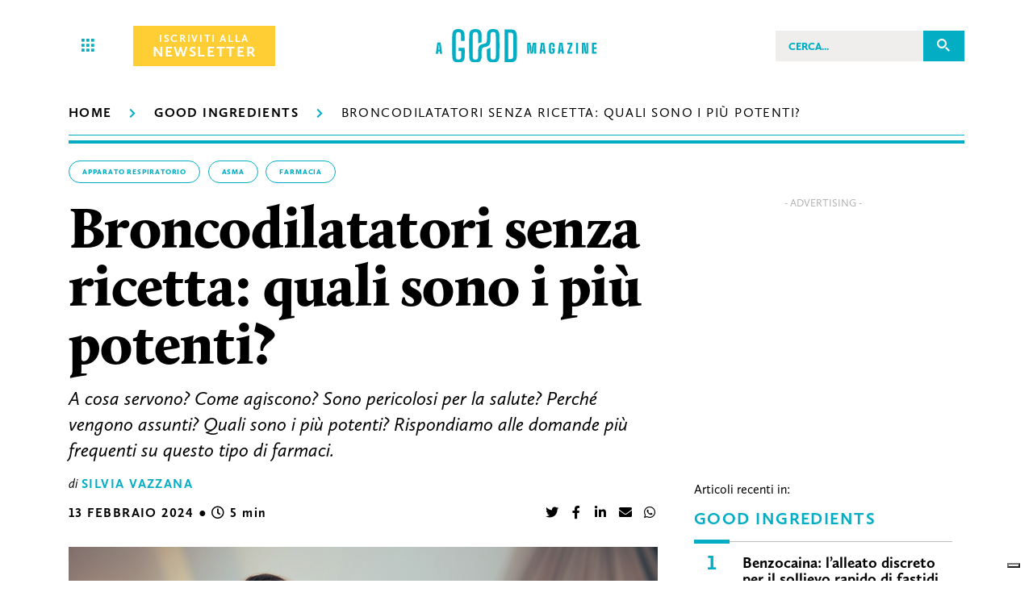

--- FILE ---
content_type: text/html; charset=utf-8
request_url: https://agoodmagazine.it/good-ingredients/broncodilatatori-senza-ricetta/
body_size: 57909
content:
<!doctype html>
<html data-n-head-ssr lang="it" data-n-head="lang">
  <head><!-- Google Tag Manager -->
    <script>(function(w,d,s,l,i){w[l]=w[l]||[];w[l].push({'gtm.start':
    new Date().getTime(),event:'gtm.js'});var f=d.getElementsByTagName(s)[0],
    j=d.createElement(s),dl=l!='dataLayer'?'&l='+l:'';j.async=true;j.src=
    'https://www.googletagmanager.com/gtm.js?id='+i+dl;f.parentNode.insertBefore(j,f);
    })(window,document,'script','dataLayer','GTM-5WDHXMZ');</script>
    <!-- End Google Tag Manager -->
    <title>Broncodilatatori senza ricetta: quali sono i più potenti? - A Good Magazine</title><meta data-n-head="ssr" charset="utf-8"><meta data-n-head="ssr" name="viewport" content="width=device-width,initial-scale=1"><meta data-n-head="ssr" data-hid="apple-mobile-web-app-title" name="apple-mobile-web-app-title" content="A good magazine"><meta data-n-head="ssr" data-hid="author" name="author" content="Lotrek"><meta data-n-head="ssr" data-hid="og:site_name" name="og:site_name" property="og:site_name" content="A good magazine"><meta data-n-head="ssr" name="description" content="Esistono dei broncodilatatori, farmaci utilizzati per la gestione dell'asma e della BPCO, acquistabili sensa ricetta? Scoprilo con noi" data-hid="description"><meta data-n-head="ssr" name="twitter:card" content="summary_large_image"><meta data-n-head="ssr" property="og:title" content="Broncodilatatori senza ricetta: quali sono i più potenti? - A Good Magazine" data-hid="og:title" name="og:title"><meta data-n-head="ssr" property="og:description" content="Esistono dei broncodilatatori, farmaci utilizzati per la gestione dell'asma e della BPCO, acquistabili sensa ricetta? Scoprilo con noi" data-hid="og:description" name="og:description"><meta data-n-head="ssr" property="og:image" content="https://agoodmagazine.it/wp-content/uploads/2024/02/Broncodilatatori-potenti-senza-ricetta.jpg" data-hid="og:image" name="og:image"><meta data-n-head="ssr" property="og:type" content="article" data-hid="og:type" name="og:type"><meta data-n-head="ssr" property="og:url" content="https://agoodmagazine.it/good-ingredients/broncodilatatori-senza-ricetta/" data-hid="og:url" name="og:url"><link data-n-head="ssr" rel="icon" type="image/x-icon" href="/favicon.ico"><link data-n-head="ssr" rel="shortcut icon" href="/icon.png"><link data-n-head="ssr" rel="apple-touch-icon" href="/icon.png" sizes="512x512"><link data-n-head="ssr" rel="alternate" href="/feed.xml" type="application/rss+xml" title="rss"><link data-n-head="ssr" rel="canonical" href="https://agoodmagazine.it/good-ingredients/broncodilatatori-senza-ricetta/"><link data-n-head="ssr" rel="amphtml" href="https://agoodmagazine.it/amp/good-ingredients/broncodilatatori-senza-ricetta/"><script data-n-head="ssr" data-hid="iubenda-sync" src="//cs.iubenda.com/sync/2504312.js" async></script><script data-n-head="ssr" data-hid="iubenda-cdn" src="//cdn.iubenda.com/cs/iubenda_cs.js" charset="UTF-8" async></script><script data-n-head="ssr" data-hid="iubenda-main">
      var _iub = _iub || [];
      function iubenda_adsense_unblock() {
        var t = 1;
        var tBis = 1;
        document.querySelectorAll('._iub_cs_activate_google_ads').forEach(function (item) {
            var banner = item;
            setTimeout(function() {
                var client = banner.getAttribute('data-client');
                var slot = banner.getAttribute('data-slot');
                var width = banner.getAttribute('data-width');
                var height = banner.getAttribute('data-height');
                /* var adsense_script = '<scr' + 'ipt type="text/javascript">' + 'google_ad_client = "' + client + '";' + 'google_ad_slot = "' + slot + '";' + 'google_ad_width = ' + width + ';' + 'google_ad_height = ' + height + ';' + '</scr' + 'ipt>'; */

                var script = document.createElement('script');
                var ads = document.createElement('ads');
                ads.setAttribute('width', width);
                ads.setAttribute('height', height);
                ads.setAttribute('style', 'width:'+width+'px;height:'+height+'px;');
                // override and replace with our version
                ads.innerHTML = '<ins width="'+width+'" height="'+height+'" class="adsbygoogle" style="display:block" data-ad-client='+client+' data-ad-slot='+slot+' data-ad-format="auto" data-full-width-responsive="true"></ins>';

                script.setAttribute('type', 'text/javascript');
                script.setAttribute('src', 'http://pagead2.googlesyndication.com/pagead/js/adsbygoogle.js');
                script.setAttribute('async', 'async');
                if(!banner.querySelector('ads')){
                  banner.appendChild(ads)
                  banner.appendChild(script);
                  setTimeout(function() {
                    (adsbygoogle = window.adsbygoogle || []).push({});
                    /* let is_mobile = banner.closest('.badv__wrapper').classList.contains('badv_is_mobile');
                    if( (is_mobile && window.innerWidth < 992) || ( !is_mobile && window.innerWidth > 991) ){
                      (adsbygoogle = window.adsbygoogle || []).push({});
                    }  */
                  }, tBis);
                }

            }, t);
            t += 200;
        });
      }


      _iub.csConfiguration = {
          "invalidateConsentWithoutLog":true,
          "consentOnContinuedBrowsing":false,
          "floatingPreferencesButtonDisplay":"bottom-right",
          "perPurposeConsent":true,
          "preferenceCookie":{"expireAfter":180},
          "siteId":2504312,
          "whitelabel":false,
          "cookiePolicyId":30846019,
          "lang":"it",
          "i18n":{
            "it":{
              "banner":{
                "dynamic":{
                  "body":`Questo sito utilizza cookie tecnici, analitici e di profilazione, anche di terze parti. Per i cookie tecnici non è necessario acquisire il tuo consenso: i cookie tecnici sono infatti necessari per garantire il corretto funzionamento del sito. Selezionando “Accetta” accetterai tutti i cookie sopra indicati, diversamente puoi personalizzare le tue preferenze cliccando su “Scopri di più e personalizza” o continuare la navigazione con l’uso dei soli cookie tecnici chiudendo questo messaggio con la X in alto a destra o cliccando il tasto “Accetta solo necessari”.

Per maggiori informazioni puoi consultare la nostra Informativa Cookie.`
                }
              }
            }
          },
          "cookiePolicyUrl":"https://agoodmagazine.it/cookie-policy/",
          "banner":{ 
            "acceptButtonCaptionColor":"#253375",
            "acceptButtonColor":"#ffcd34",
            "acceptButtonDisplay":true,
            "backgroundColor":"#253375",
            "closeButtonRejects":true,
            "customizeButtonCaptionColor":"#ffffff",
            "customizeButtonColor":"#253375",
            "customizeButtonDisplay":true,
            "explicitWithdrawal":true,
            "listPurposes":true,
            "position":"float-top-center",
            "rejectButtonCaptionColor":"#253375",
            "rejectButtonColor":"#ffcd34",
            "rejectButtonDisplay":true,
            "showTitle":false,
            "textColor":"white",
            "rejectButtonCaption":"Accetta solo necessari"
          },
          "callback": {
              onConsentGiven: function() {
                window.addEventListener('load', function() {
                  iubenda_adsense_unblock()
                })
              },
              onPreferenceExpressedOrNotNeeded: function(preference) {
                  dataLayer.push({
                      iubenda_ccpa_opted_out: _iub.cs.api.isCcpaOptedOut()
                  });
                  if (!preference) {
                      dataLayer.push({
                          event: "iubenda_preference_not_needed"
                      });
                      iubenda_adsense_unblock()
                  } else {
                      if (preference.consent === true) {
                          dataLayer.push({
                              event: "iubenda_consent_given"
                          });
                        iubenda_adsense_unblock()
                      } else if (preference.consent === false) {
                          dataLayer.push({
                              event: "iubenda_consent_rejected"
                          });
                      } else if (preference.purposes) {
                          for (var purposeId in preference.purposes) {
                              if (preference.purposes[purposeId]) {
                                  dataLayer.push({
                                      event: "iubenda_consent_given_purpose_" + purposeId
                                  });
                                  if(purposeId==5){
                                    iubenda_adsense_unblock()
                                  }
                              }
                          }
                      }
                  }
              }
          }
      };
      </script><script data-n-head="ssr" data-hid="iubenda-cookie">!function(e,n){function t(){var e=n.createElement("script"),t=n.getElementsByTagName("script")[0];e.src="https://cdn.iubenda.com/iubenda.js",t.parentNode.insertBefore(e,t)}e.addEventListener?e.addEventListener("load",t,!1):e.attachEvent?e.attachEvent("onload",t):e.onload=t}(window,document)</script><script data-n-head="ssr" hide="iubenda-privacy">!function(e,n){function t(){var e=n.createElement("script"),t=n.getElementsByTagName("script")[0];e.src="https://cdn.iubenda.com/iubenda.js",t.parentNode.insertBefore(e,t)}e.addEventListener?e.addEventListener("load",t,!1):e.attachEvent?e.attachEvent("onload",t):e.onload=t}(window,document)</script><script data-n-head="ssr" data-hid="exit-intent-popup1" src="/bioep.min.js" async></script><script data-n-head="ssr" type="text/javascript">document.addEventListener("DOMContentLoaded",function(n){bioEp.init({})})</script><script data-n-head="ssr" type="application/ld+json">{"@context":"https://schema.org/","@type":"BreadcrumbList","itemListElement":[{"@type":"ListItem","position":1,"name":"Homepage","item":"https://agoodmagazine.it"},{"@type":"ListItem","position":2,"name":"Good Ingredients","item":"https://agoodmagazine.it/good-ingredients"},{"@type":"ListItem","position":3,"name":"Broncodilatatori senza ricetta: quali sono i più potenti?","item":"https://agoodmagazine.it//good-ingredients/broncodilatatori-senza-ricetta/"}]}</script><script data-n-head="ssr" type="application/ld+json">{"@context":"https://schema.org","@type":"NewsArticle","mainEntityOfPage":{"@type":"WebPage","@id":"https://agoodmagazine.it/good-ingredients/broncodilatatori-senza-ricetta/"},"headline":"Broncodilatatori senza ricetta: quali sono i più potenti?","description":"A cosa servono? Come agiscono? Sono pericolosi per la salute? Perché vengono assunti? Quali sono i più potenti? Rispondiamo alle domande più frequenti su questo tipo di farmaci.","image":{"@type":"ImageObject","url":"/wp-content/uploads/2024/02/Broncodilatatori-potenti-senza-ricetta.jpg","width":1200,"height":675},"author":{"@type":"Person","name":"Silvia Vazzana"},"publisher":{"@type":"Organization","name":"A Good Magazine","logo":{"@type":"ImageObject","url":"https://agoodmagazine.it/images/logo/logo.png","width":193,"height":40}},"datePublished":"2024-02-13T12:23:18","dateModified":"2024-02-13T12:23:18"}</script><link rel="preload" href="/_nuxt/353b939adb9c9a327259.js" as="script"><link rel="preload" href="/_nuxt/44380689ce9fa945d99e.js" as="script"><link rel="preload" href="/_nuxt/3a7d137b4e40bf2ac220.js" as="script"><link rel="preload" href="/_nuxt/bef2f21ba0fc0a6dea06.js" as="script"><link rel="preload" href="/_nuxt/235d3d0eb275b8f7ffec.js" as="script"><link rel="preload" href="/_nuxt/eafa0578032227ae45ff.js" as="script"><style data-vue-ssr-id="17b73774:0 1689be28:0 99d34230:0 99d34230:1 3191d5ad:0 84455a9e:0 68cabe56:0 0baf9d2c:0">/*!
 * Font Awesome Free 5.12.1 by @fontawesome - https://fontawesome.com
 * License - https://fontawesome.com/license/free (Icons: CC BY 4.0, Fonts: SIL OFL 1.1, Code: MIT License)
 */.fa,.fab,.fad,.fal,.far,.fas{-moz-osx-font-smoothing:grayscale;-webkit-font-smoothing:antialiased;display:inline-block;font-style:normal;font-feature-settings:normal;font-variant:normal;text-rendering:auto;line-height:1}.fa-lg{font-size:1.33333em;line-height:.75em;vertical-align:-.0667em}.fa-xs{font-size:.75em}.fa-sm{font-size:.875em}.fa-1x{font-size:1em}.fa-2x{font-size:2em}.fa-3x{font-size:3em}.fa-4x{font-size:4em}.fa-5x{font-size:5em}.fa-6x{font-size:6em}.fa-7x{font-size:7em}.fa-8x{font-size:8em}.fa-9x{font-size:9em}.fa-10x{font-size:10em}.fa-fw{text-align:center;width:1.25em}.fa-ul{list-style-type:none;margin-left:2.5em;padding-left:0}.fa-ul>li{position:relative}.fa-li{left:-2em;position:absolute;text-align:center;width:2em;line-height:inherit}.fa-border{border:.08em solid #eee;border-radius:.1em;padding:.2em .25em .15em}.fa-pull-left{float:left}.fa-pull-right{float:right}.fa.fa-pull-left,.fab.fa-pull-left,.fal.fa-pull-left,.far.fa-pull-left,.fas.fa-pull-left{margin-right:.3em}.fa.fa-pull-right,.fab.fa-pull-right,.fal.fa-pull-right,.far.fa-pull-right,.fas.fa-pull-right{margin-left:.3em}.fa-spin{-webkit-animation:fa-spin 2s linear infinite;animation:fa-spin 2s linear infinite}.fa-pulse{-webkit-animation:fa-spin 1s steps(8) infinite;animation:fa-spin 1s steps(8) infinite}@-webkit-keyframes fa-spin{0%{transform:rotate(0)}to{transform:rotate(1turn)}}@keyframes fa-spin{0%{transform:rotate(0)}to{transform:rotate(1turn)}}.fa-rotate-90{transform:rotate(90deg)}.fa-rotate-180{transform:rotate(180deg)}.fa-rotate-270{transform:rotate(270deg)}.fa-flip-horizontal{transform:scaleX(-1)}.fa-flip-vertical{transform:scaleY(-1)}.fa-flip-both,.fa-flip-horizontal.fa-flip-vertical{transform:scale(-1)}:root .fa-flip-both,:root .fa-flip-horizontal,:root .fa-flip-vertical,:root .fa-rotate-180,:root .fa-rotate-270,:root .fa-rotate-90{-webkit-filter:none;filter:none}.fa-stack{display:inline-block;height:2em;line-height:2em;position:relative;vertical-align:middle;width:2.5em}.fa-stack-1x,.fa-stack-2x{left:0;position:absolute;text-align:center;width:100%}.fa-stack-1x{line-height:inherit}.fa-stack-2x{font-size:2em}.fa-inverse{color:#fff}.fa-500px:before{content:"\f26e"}.fa-accessible-icon:before{content:"\f368"}.fa-accusoft:before{content:"\f369"}.fa-acquisitions-incorporated:before{content:"\f6af"}.fa-ad:before{content:"\f641"}.fa-address-book:before{content:"\f2b9"}.fa-address-card:before{content:"\f2bb"}.fa-adjust:before{content:"\f042"}.fa-adn:before{content:"\f170"}.fa-adobe:before{content:"\f778"}.fa-adversal:before{content:"\f36a"}.fa-affiliatetheme:before{content:"\f36b"}.fa-air-freshener:before{content:"\f5d0"}.fa-airbnb:before{content:"\f834"}.fa-algolia:before{content:"\f36c"}.fa-align-center:before{content:"\f037"}.fa-align-justify:before{content:"\f039"}.fa-align-left:before{content:"\f036"}.fa-align-right:before{content:"\f038"}.fa-alipay:before{content:"\f642"}.fa-allergies:before{content:"\f461"}.fa-amazon:before{content:"\f270"}.fa-amazon-pay:before{content:"\f42c"}.fa-ambulance:before{content:"\f0f9"}.fa-american-sign-language-interpreting:before{content:"\f2a3"}.fa-amilia:before{content:"\f36d"}.fa-anchor:before{content:"\f13d"}.fa-android:before{content:"\f17b"}.fa-angellist:before{content:"\f209"}.fa-angle-double-down:before{content:"\f103"}.fa-angle-double-left:before{content:"\f100"}.fa-angle-double-right:before{content:"\f101"}.fa-angle-double-up:before{content:"\f102"}.fa-angle-down:before{content:"\f107"}.fa-angle-left:before{content:"\f104"}.fa-angle-right:before{content:"\f105"}.fa-angle-up:before{content:"\f106"}.fa-angry:before{content:"\f556"}.fa-angrycreative:before{content:"\f36e"}.fa-angular:before{content:"\f420"}.fa-ankh:before{content:"\f644"}.fa-app-store:before{content:"\f36f"}.fa-app-store-ios:before{content:"\f370"}.fa-apper:before{content:"\f371"}.fa-apple:before{content:"\f179"}.fa-apple-alt:before{content:"\f5d1"}.fa-apple-pay:before{content:"\f415"}.fa-archive:before{content:"\f187"}.fa-archway:before{content:"\f557"}.fa-arrow-alt-circle-down:before{content:"\f358"}.fa-arrow-alt-circle-left:before{content:"\f359"}.fa-arrow-alt-circle-right:before{content:"\f35a"}.fa-arrow-alt-circle-up:before{content:"\f35b"}.fa-arrow-circle-down:before{content:"\f0ab"}.fa-arrow-circle-left:before{content:"\f0a8"}.fa-arrow-circle-right:before{content:"\f0a9"}.fa-arrow-circle-up:before{content:"\f0aa"}.fa-arrow-down:before{content:"\f063"}.fa-arrow-left:before{content:"\f060"}.fa-arrow-right:before{content:"\f061"}.fa-arrow-up:before{content:"\f062"}.fa-arrows-alt:before{content:"\f0b2"}.fa-arrows-alt-h:before{content:"\f337"}.fa-arrows-alt-v:before{content:"\f338"}.fa-artstation:before{content:"\f77a"}.fa-assistive-listening-systems:before{content:"\f2a2"}.fa-asterisk:before{content:"\f069"}.fa-asymmetrik:before{content:"\f372"}.fa-at:before{content:"\f1fa"}.fa-atlas:before{content:"\f558"}.fa-atlassian:before{content:"\f77b"}.fa-atom:before{content:"\f5d2"}.fa-audible:before{content:"\f373"}.fa-audio-description:before{content:"\f29e"}.fa-autoprefixer:before{content:"\f41c"}.fa-avianex:before{content:"\f374"}.fa-aviato:before{content:"\f421"}.fa-award:before{content:"\f559"}.fa-aws:before{content:"\f375"}.fa-baby:before{content:"\f77c"}.fa-baby-carriage:before{content:"\f77d"}.fa-backspace:before{content:"\f55a"}.fa-backward:before{content:"\f04a"}.fa-bacon:before{content:"\f7e5"}.fa-bahai:before{content:"\f666"}.fa-balance-scale:before{content:"\f24e"}.fa-balance-scale-left:before{content:"\f515"}.fa-balance-scale-right:before{content:"\f516"}.fa-ban:before{content:"\f05e"}.fa-band-aid:before{content:"\f462"}.fa-bandcamp:before{content:"\f2d5"}.fa-barcode:before{content:"\f02a"}.fa-bars:before{content:"\f0c9"}.fa-baseball-ball:before{content:"\f433"}.fa-basketball-ball:before{content:"\f434"}.fa-bath:before{content:"\f2cd"}.fa-battery-empty:before{content:"\f244"}.fa-battery-full:before{content:"\f240"}.fa-battery-half:before{content:"\f242"}.fa-battery-quarter:before{content:"\f243"}.fa-battery-three-quarters:before{content:"\f241"}.fa-battle-net:before{content:"\f835"}.fa-bed:before{content:"\f236"}.fa-beer:before{content:"\f0fc"}.fa-behance:before{content:"\f1b4"}.fa-behance-square:before{content:"\f1b5"}.fa-bell:before{content:"\f0f3"}.fa-bell-slash:before{content:"\f1f6"}.fa-bezier-curve:before{content:"\f55b"}.fa-bible:before{content:"\f647"}.fa-bicycle:before{content:"\f206"}.fa-biking:before{content:"\f84a"}.fa-bimobject:before{content:"\f378"}.fa-binoculars:before{content:"\f1e5"}.fa-biohazard:before{content:"\f780"}.fa-birthday-cake:before{content:"\f1fd"}.fa-bitbucket:before{content:"\f171"}.fa-bitcoin:before{content:"\f379"}.fa-bity:before{content:"\f37a"}.fa-black-tie:before{content:"\f27e"}.fa-blackberry:before{content:"\f37b"}.fa-blender:before{content:"\f517"}.fa-blender-phone:before{content:"\f6b6"}.fa-blind:before{content:"\f29d"}.fa-blog:before{content:"\f781"}.fa-blogger:before{content:"\f37c"}.fa-blogger-b:before{content:"\f37d"}.fa-bluetooth:before{content:"\f293"}.fa-bluetooth-b:before{content:"\f294"}.fa-bold:before{content:"\f032"}.fa-bolt:before{content:"\f0e7"}.fa-bomb:before{content:"\f1e2"}.fa-bone:before{content:"\f5d7"}.fa-bong:before{content:"\f55c"}.fa-book:before{content:"\f02d"}.fa-book-dead:before{content:"\f6b7"}.fa-book-medical:before{content:"\f7e6"}.fa-book-open:before{content:"\f518"}.fa-book-reader:before{content:"\f5da"}.fa-bookmark:before{content:"\f02e"}.fa-bootstrap:before{content:"\f836"}.fa-border-all:before{content:"\f84c"}.fa-border-none:before{content:"\f850"}.fa-border-style:before{content:"\f853"}.fa-bowling-ball:before{content:"\f436"}.fa-box:before{content:"\f466"}.fa-box-open:before{content:"\f49e"}.fa-boxes:before{content:"\f468"}.fa-braille:before{content:"\f2a1"}.fa-brain:before{content:"\f5dc"}.fa-bread-slice:before{content:"\f7ec"}.fa-briefcase:before{content:"\f0b1"}.fa-briefcase-medical:before{content:"\f469"}.fa-broadcast-tower:before{content:"\f519"}.fa-broom:before{content:"\f51a"}.fa-brush:before{content:"\f55d"}.fa-btc:before{content:"\f15a"}.fa-buffer:before{content:"\f837"}.fa-bug:before{content:"\f188"}.fa-building:before{content:"\f1ad"}.fa-bullhorn:before{content:"\f0a1"}.fa-bullseye:before{content:"\f140"}.fa-burn:before{content:"\f46a"}.fa-buromobelexperte:before{content:"\f37f"}.fa-bus:before{content:"\f207"}.fa-bus-alt:before{content:"\f55e"}.fa-business-time:before{content:"\f64a"}.fa-buy-n-large:before{content:"\f8a6"}.fa-buysellads:before{content:"\f20d"}.fa-calculator:before{content:"\f1ec"}.fa-calendar:before{content:"\f133"}.fa-calendar-alt:before{content:"\f073"}.fa-calendar-check:before{content:"\f274"}.fa-calendar-day:before{content:"\f783"}.fa-calendar-minus:before{content:"\f272"}.fa-calendar-plus:before{content:"\f271"}.fa-calendar-times:before{content:"\f273"}.fa-calendar-week:before{content:"\f784"}.fa-camera:before{content:"\f030"}.fa-camera-retro:before{content:"\f083"}.fa-campground:before{content:"\f6bb"}.fa-canadian-maple-leaf:before{content:"\f785"}.fa-candy-cane:before{content:"\f786"}.fa-cannabis:before{content:"\f55f"}.fa-capsules:before{content:"\f46b"}.fa-car:before{content:"\f1b9"}.fa-car-alt:before{content:"\f5de"}.fa-car-battery:before{content:"\f5df"}.fa-car-crash:before{content:"\f5e1"}.fa-car-side:before{content:"\f5e4"}.fa-caravan:before{content:"\f8ff"}.fa-caret-down:before{content:"\f0d7"}.fa-caret-left:before{content:"\f0d9"}.fa-caret-right:before{content:"\f0da"}.fa-caret-square-down:before{content:"\f150"}.fa-caret-square-left:before{content:"\f191"}.fa-caret-square-right:before{content:"\f152"}.fa-caret-square-up:before{content:"\f151"}.fa-caret-up:before{content:"\f0d8"}.fa-carrot:before{content:"\f787"}.fa-cart-arrow-down:before{content:"\f218"}.fa-cart-plus:before{content:"\f217"}.fa-cash-register:before{content:"\f788"}.fa-cat:before{content:"\f6be"}.fa-cc-amazon-pay:before{content:"\f42d"}.fa-cc-amex:before{content:"\f1f3"}.fa-cc-apple-pay:before{content:"\f416"}.fa-cc-diners-club:before{content:"\f24c"}.fa-cc-discover:before{content:"\f1f2"}.fa-cc-jcb:before{content:"\f24b"}.fa-cc-mastercard:before{content:"\f1f1"}.fa-cc-paypal:before{content:"\f1f4"}.fa-cc-stripe:before{content:"\f1f5"}.fa-cc-visa:before{content:"\f1f0"}.fa-centercode:before{content:"\f380"}.fa-centos:before{content:"\f789"}.fa-certificate:before{content:"\f0a3"}.fa-chair:before{content:"\f6c0"}.fa-chalkboard:before{content:"\f51b"}.fa-chalkboard-teacher:before{content:"\f51c"}.fa-charging-station:before{content:"\f5e7"}.fa-chart-area:before{content:"\f1fe"}.fa-chart-bar:before{content:"\f080"}.fa-chart-line:before{content:"\f201"}.fa-chart-pie:before{content:"\f200"}.fa-check:before{content:"\f00c"}.fa-check-circle:before{content:"\f058"}.fa-check-double:before{content:"\f560"}.fa-check-square:before{content:"\f14a"}.fa-cheese:before{content:"\f7ef"}.fa-chess:before{content:"\f439"}.fa-chess-bishop:before{content:"\f43a"}.fa-chess-board:before{content:"\f43c"}.fa-chess-king:before{content:"\f43f"}.fa-chess-knight:before{content:"\f441"}.fa-chess-pawn:before{content:"\f443"}.fa-chess-queen:before{content:"\f445"}.fa-chess-rook:before{content:"\f447"}.fa-chevron-circle-down:before{content:"\f13a"}.fa-chevron-circle-left:before{content:"\f137"}.fa-chevron-circle-right:before{content:"\f138"}.fa-chevron-circle-up:before{content:"\f139"}.fa-chevron-down:before{content:"\f078"}.fa-chevron-left:before{content:"\f053"}.fa-chevron-right:before{content:"\f054"}.fa-chevron-up:before{content:"\f077"}.fa-child:before{content:"\f1ae"}.fa-chrome:before{content:"\f268"}.fa-chromecast:before{content:"\f838"}.fa-church:before{content:"\f51d"}.fa-circle:before{content:"\f111"}.fa-circle-notch:before{content:"\f1ce"}.fa-city:before{content:"\f64f"}.fa-clinic-medical:before{content:"\f7f2"}.fa-clipboard:before{content:"\f328"}.fa-clipboard-check:before{content:"\f46c"}.fa-clipboard-list:before{content:"\f46d"}.fa-clock:before{content:"\f017"}.fa-clone:before{content:"\f24d"}.fa-closed-captioning:before{content:"\f20a"}.fa-cloud:before{content:"\f0c2"}.fa-cloud-download-alt:before{content:"\f381"}.fa-cloud-meatball:before{content:"\f73b"}.fa-cloud-moon:before{content:"\f6c3"}.fa-cloud-moon-rain:before{content:"\f73c"}.fa-cloud-rain:before{content:"\f73d"}.fa-cloud-showers-heavy:before{content:"\f740"}.fa-cloud-sun:before{content:"\f6c4"}.fa-cloud-sun-rain:before{content:"\f743"}.fa-cloud-upload-alt:before{content:"\f382"}.fa-cloudscale:before{content:"\f383"}.fa-cloudsmith:before{content:"\f384"}.fa-cloudversify:before{content:"\f385"}.fa-cocktail:before{content:"\f561"}.fa-code:before{content:"\f121"}.fa-code-branch:before{content:"\f126"}.fa-codepen:before{content:"\f1cb"}.fa-codiepie:before{content:"\f284"}.fa-coffee:before{content:"\f0f4"}.fa-cog:before{content:"\f013"}.fa-cogs:before{content:"\f085"}.fa-coins:before{content:"\f51e"}.fa-columns:before{content:"\f0db"}.fa-comment:before{content:"\f075"}.fa-comment-alt:before{content:"\f27a"}.fa-comment-dollar:before{content:"\f651"}.fa-comment-dots:before{content:"\f4ad"}.fa-comment-medical:before{content:"\f7f5"}.fa-comment-slash:before{content:"\f4b3"}.fa-comments:before{content:"\f086"}.fa-comments-dollar:before{content:"\f653"}.fa-compact-disc:before{content:"\f51f"}.fa-compass:before{content:"\f14e"}.fa-compress:before{content:"\f066"}.fa-compress-alt:before{content:"\f422"}.fa-compress-arrows-alt:before{content:"\f78c"}.fa-concierge-bell:before{content:"\f562"}.fa-confluence:before{content:"\f78d"}.fa-connectdevelop:before{content:"\f20e"}.fa-contao:before{content:"\f26d"}.fa-cookie:before{content:"\f563"}.fa-cookie-bite:before{content:"\f564"}.fa-copy:before{content:"\f0c5"}.fa-copyright:before{content:"\f1f9"}.fa-cotton-bureau:before{content:"\f89e"}.fa-couch:before{content:"\f4b8"}.fa-cpanel:before{content:"\f388"}.fa-creative-commons:before{content:"\f25e"}.fa-creative-commons-by:before{content:"\f4e7"}.fa-creative-commons-nc:before{content:"\f4e8"}.fa-creative-commons-nc-eu:before{content:"\f4e9"}.fa-creative-commons-nc-jp:before{content:"\f4ea"}.fa-creative-commons-nd:before{content:"\f4eb"}.fa-creative-commons-pd:before{content:"\f4ec"}.fa-creative-commons-pd-alt:before{content:"\f4ed"}.fa-creative-commons-remix:before{content:"\f4ee"}.fa-creative-commons-sa:before{content:"\f4ef"}.fa-creative-commons-sampling:before{content:"\f4f0"}.fa-creative-commons-sampling-plus:before{content:"\f4f1"}.fa-creative-commons-share:before{content:"\f4f2"}.fa-creative-commons-zero:before{content:"\f4f3"}.fa-credit-card:before{content:"\f09d"}.fa-critical-role:before{content:"\f6c9"}.fa-crop:before{content:"\f125"}.fa-crop-alt:before{content:"\f565"}.fa-cross:before{content:"\f654"}.fa-crosshairs:before{content:"\f05b"}.fa-crow:before{content:"\f520"}.fa-crown:before{content:"\f521"}.fa-crutch:before{content:"\f7f7"}.fa-css3:before{content:"\f13c"}.fa-css3-alt:before{content:"\f38b"}.fa-cube:before{content:"\f1b2"}.fa-cubes:before{content:"\f1b3"}.fa-cut:before{content:"\f0c4"}.fa-cuttlefish:before{content:"\f38c"}.fa-d-and-d:before{content:"\f38d"}.fa-d-and-d-beyond:before{content:"\f6ca"}.fa-dailymotion:before{content:"\f952"}.fa-dashcube:before{content:"\f210"}.fa-database:before{content:"\f1c0"}.fa-deaf:before{content:"\f2a4"}.fa-delicious:before{content:"\f1a5"}.fa-democrat:before{content:"\f747"}.fa-deploydog:before{content:"\f38e"}.fa-deskpro:before{content:"\f38f"}.fa-desktop:before{content:"\f108"}.fa-dev:before{content:"\f6cc"}.fa-deviantart:before{content:"\f1bd"}.fa-dharmachakra:before{content:"\f655"}.fa-dhl:before{content:"\f790"}.fa-diagnoses:before{content:"\f470"}.fa-diaspora:before{content:"\f791"}.fa-dice:before{content:"\f522"}.fa-dice-d20:before{content:"\f6cf"}.fa-dice-d6:before{content:"\f6d1"}.fa-dice-five:before{content:"\f523"}.fa-dice-four:before{content:"\f524"}.fa-dice-one:before{content:"\f525"}.fa-dice-six:before{content:"\f526"}.fa-dice-three:before{content:"\f527"}.fa-dice-two:before{content:"\f528"}.fa-digg:before{content:"\f1a6"}.fa-digital-ocean:before{content:"\f391"}.fa-digital-tachograph:before{content:"\f566"}.fa-directions:before{content:"\f5eb"}.fa-discord:before{content:"\f392"}.fa-discourse:before{content:"\f393"}.fa-divide:before{content:"\f529"}.fa-dizzy:before{content:"\f567"}.fa-dna:before{content:"\f471"}.fa-dochub:before{content:"\f394"}.fa-docker:before{content:"\f395"}.fa-dog:before{content:"\f6d3"}.fa-dollar-sign:before{content:"\f155"}.fa-dolly:before{content:"\f472"}.fa-dolly-flatbed:before{content:"\f474"}.fa-donate:before{content:"\f4b9"}.fa-door-closed:before{content:"\f52a"}.fa-door-open:before{content:"\f52b"}.fa-dot-circle:before{content:"\f192"}.fa-dove:before{content:"\f4ba"}.fa-download:before{content:"\f019"}.fa-draft2digital:before{content:"\f396"}.fa-drafting-compass:before{content:"\f568"}.fa-dragon:before{content:"\f6d5"}.fa-draw-polygon:before{content:"\f5ee"}.fa-dribbble:before{content:"\f17d"}.fa-dribbble-square:before{content:"\f397"}.fa-dropbox:before{content:"\f16b"}.fa-drum:before{content:"\f569"}.fa-drum-steelpan:before{content:"\f56a"}.fa-drumstick-bite:before{content:"\f6d7"}.fa-drupal:before{content:"\f1a9"}.fa-dumbbell:before{content:"\f44b"}.fa-dumpster:before{content:"\f793"}.fa-dumpster-fire:before{content:"\f794"}.fa-dungeon:before{content:"\f6d9"}.fa-dyalog:before{content:"\f399"}.fa-earlybirds:before{content:"\f39a"}.fa-ebay:before{content:"\f4f4"}.fa-edge:before{content:"\f282"}.fa-edit:before{content:"\f044"}.fa-egg:before{content:"\f7fb"}.fa-eject:before{content:"\f052"}.fa-elementor:before{content:"\f430"}.fa-ellipsis-h:before{content:"\f141"}.fa-ellipsis-v:before{content:"\f142"}.fa-ello:before{content:"\f5f1"}.fa-ember:before{content:"\f423"}.fa-empire:before{content:"\f1d1"}.fa-envelope:before{content:"\f0e0"}.fa-envelope-open:before{content:"\f2b6"}.fa-envelope-open-text:before{content:"\f658"}.fa-envelope-square:before{content:"\f199"}.fa-envira:before{content:"\f299"}.fa-equals:before{content:"\f52c"}.fa-eraser:before{content:"\f12d"}.fa-erlang:before{content:"\f39d"}.fa-ethereum:before{content:"\f42e"}.fa-ethernet:before{content:"\f796"}.fa-etsy:before{content:"\f2d7"}.fa-euro-sign:before{content:"\f153"}.fa-evernote:before{content:"\f839"}.fa-exchange-alt:before{content:"\f362"}.fa-exclamation:before{content:"\f12a"}.fa-exclamation-circle:before{content:"\f06a"}.fa-exclamation-triangle:before{content:"\f071"}.fa-expand:before{content:"\f065"}.fa-expand-alt:before{content:"\f424"}.fa-expand-arrows-alt:before{content:"\f31e"}.fa-expeditedssl:before{content:"\f23e"}.fa-external-link-alt:before{content:"\f35d"}.fa-external-link-square-alt:before{content:"\f360"}.fa-eye:before{content:"\f06e"}.fa-eye-dropper:before{content:"\f1fb"}.fa-eye-slash:before{content:"\f070"}.fa-facebook:before{content:"\f09a"}.fa-facebook-f:before{content:"\f39e"}.fa-facebook-messenger:before{content:"\f39f"}.fa-facebook-square:before{content:"\f082"}.fa-fan:before{content:"\f863"}.fa-fantasy-flight-games:before{content:"\f6dc"}.fa-fast-backward:before{content:"\f049"}.fa-fast-forward:before{content:"\f050"}.fa-fax:before{content:"\f1ac"}.fa-feather:before{content:"\f52d"}.fa-feather-alt:before{content:"\f56b"}.fa-fedex:before{content:"\f797"}.fa-fedora:before{content:"\f798"}.fa-female:before{content:"\f182"}.fa-fighter-jet:before{content:"\f0fb"}.fa-figma:before{content:"\f799"}.fa-file:before{content:"\f15b"}.fa-file-alt:before{content:"\f15c"}.fa-file-archive:before{content:"\f1c6"}.fa-file-audio:before{content:"\f1c7"}.fa-file-code:before{content:"\f1c9"}.fa-file-contract:before{content:"\f56c"}.fa-file-csv:before{content:"\f6dd"}.fa-file-download:before{content:"\f56d"}.fa-file-excel:before{content:"\f1c3"}.fa-file-export:before{content:"\f56e"}.fa-file-image:before{content:"\f1c5"}.fa-file-import:before{content:"\f56f"}.fa-file-invoice:before{content:"\f570"}.fa-file-invoice-dollar:before{content:"\f571"}.fa-file-medical:before{content:"\f477"}.fa-file-medical-alt:before{content:"\f478"}.fa-file-pdf:before{content:"\f1c1"}.fa-file-powerpoint:before{content:"\f1c4"}.fa-file-prescription:before{content:"\f572"}.fa-file-signature:before{content:"\f573"}.fa-file-upload:before{content:"\f574"}.fa-file-video:before{content:"\f1c8"}.fa-file-word:before{content:"\f1c2"}.fa-fill:before{content:"\f575"}.fa-fill-drip:before{content:"\f576"}.fa-film:before{content:"\f008"}.fa-filter:before{content:"\f0b0"}.fa-fingerprint:before{content:"\f577"}.fa-fire:before{content:"\f06d"}.fa-fire-alt:before{content:"\f7e4"}.fa-fire-extinguisher:before{content:"\f134"}.fa-firefox:before{content:"\f269"}.fa-firefox-browser:before{content:"\f907"}.fa-first-aid:before{content:"\f479"}.fa-first-order:before{content:"\f2b0"}.fa-first-order-alt:before{content:"\f50a"}.fa-firstdraft:before{content:"\f3a1"}.fa-fish:before{content:"\f578"}.fa-fist-raised:before{content:"\f6de"}.fa-flag:before{content:"\f024"}.fa-flag-checkered:before{content:"\f11e"}.fa-flag-usa:before{content:"\f74d"}.fa-flask:before{content:"\f0c3"}.fa-flickr:before{content:"\f16e"}.fa-flipboard:before{content:"\f44d"}.fa-flushed:before{content:"\f579"}.fa-fly:before{content:"\f417"}.fa-folder:before{content:"\f07b"}.fa-folder-minus:before{content:"\f65d"}.fa-folder-open:before{content:"\f07c"}.fa-folder-plus:before{content:"\f65e"}.fa-font:before{content:"\f031"}.fa-font-awesome:before{content:"\f2b4"}.fa-font-awesome-alt:before{content:"\f35c"}.fa-font-awesome-flag:before{content:"\f425"}.fa-font-awesome-logo-full:before{content:"\f4e6"}.fa-fonticons:before{content:"\f280"}.fa-fonticons-fi:before{content:"\f3a2"}.fa-football-ball:before{content:"\f44e"}.fa-fort-awesome:before{content:"\f286"}.fa-fort-awesome-alt:before{content:"\f3a3"}.fa-forumbee:before{content:"\f211"}.fa-forward:before{content:"\f04e"}.fa-foursquare:before{content:"\f180"}.fa-free-code-camp:before{content:"\f2c5"}.fa-freebsd:before{content:"\f3a4"}.fa-frog:before{content:"\f52e"}.fa-frown:before{content:"\f119"}.fa-frown-open:before{content:"\f57a"}.fa-fulcrum:before{content:"\f50b"}.fa-funnel-dollar:before{content:"\f662"}.fa-futbol:before{content:"\f1e3"}.fa-galactic-republic:before{content:"\f50c"}.fa-galactic-senate:before{content:"\f50d"}.fa-gamepad:before{content:"\f11b"}.fa-gas-pump:before{content:"\f52f"}.fa-gavel:before{content:"\f0e3"}.fa-gem:before{content:"\f3a5"}.fa-genderless:before{content:"\f22d"}.fa-get-pocket:before{content:"\f265"}.fa-gg:before{content:"\f260"}.fa-gg-circle:before{content:"\f261"}.fa-ghost:before{content:"\f6e2"}.fa-gift:before{content:"\f06b"}.fa-gifts:before{content:"\f79c"}.fa-git:before{content:"\f1d3"}.fa-git-alt:before{content:"\f841"}.fa-git-square:before{content:"\f1d2"}.fa-github:before{content:"\f09b"}.fa-github-alt:before{content:"\f113"}.fa-github-square:before{content:"\f092"}.fa-gitkraken:before{content:"\f3a6"}.fa-gitlab:before{content:"\f296"}.fa-gitter:before{content:"\f426"}.fa-glass-cheers:before{content:"\f79f"}.fa-glass-martini:before{content:"\f000"}.fa-glass-martini-alt:before{content:"\f57b"}.fa-glass-whiskey:before{content:"\f7a0"}.fa-glasses:before{content:"\f530"}.fa-glide:before{content:"\f2a5"}.fa-glide-g:before{content:"\f2a6"}.fa-globe:before{content:"\f0ac"}.fa-globe-africa:before{content:"\f57c"}.fa-globe-americas:before{content:"\f57d"}.fa-globe-asia:before{content:"\f57e"}.fa-globe-europe:before{content:"\f7a2"}.fa-gofore:before{content:"\f3a7"}.fa-golf-ball:before{content:"\f450"}.fa-goodreads:before{content:"\f3a8"}.fa-goodreads-g:before{content:"\f3a9"}.fa-google:before{content:"\f1a0"}.fa-google-drive:before{content:"\f3aa"}.fa-google-play:before{content:"\f3ab"}.fa-google-plus:before{content:"\f2b3"}.fa-google-plus-g:before{content:"\f0d5"}.fa-google-plus-square:before{content:"\f0d4"}.fa-google-wallet:before{content:"\f1ee"}.fa-gopuram:before{content:"\f664"}.fa-graduation-cap:before{content:"\f19d"}.fa-gratipay:before{content:"\f184"}.fa-grav:before{content:"\f2d6"}.fa-greater-than:before{content:"\f531"}.fa-greater-than-equal:before{content:"\f532"}.fa-grimace:before{content:"\f57f"}.fa-grin:before{content:"\f580"}.fa-grin-alt:before{content:"\f581"}.fa-grin-beam:before{content:"\f582"}.fa-grin-beam-sweat:before{content:"\f583"}.fa-grin-hearts:before{content:"\f584"}.fa-grin-squint:before{content:"\f585"}.fa-grin-squint-tears:before{content:"\f586"}.fa-grin-stars:before{content:"\f587"}.fa-grin-tears:before{content:"\f588"}.fa-grin-tongue:before{content:"\f589"}.fa-grin-tongue-squint:before{content:"\f58a"}.fa-grin-tongue-wink:before{content:"\f58b"}.fa-grin-wink:before{content:"\f58c"}.fa-grip-horizontal:before{content:"\f58d"}.fa-grip-lines:before{content:"\f7a4"}.fa-grip-lines-vertical:before{content:"\f7a5"}.fa-grip-vertical:before{content:"\f58e"}.fa-gripfire:before{content:"\f3ac"}.fa-grunt:before{content:"\f3ad"}.fa-guitar:before{content:"\f7a6"}.fa-gulp:before{content:"\f3ae"}.fa-h-square:before{content:"\f0fd"}.fa-hacker-news:before{content:"\f1d4"}.fa-hacker-news-square:before{content:"\f3af"}.fa-hackerrank:before{content:"\f5f7"}.fa-hamburger:before{content:"\f805"}.fa-hammer:before{content:"\f6e3"}.fa-hamsa:before{content:"\f665"}.fa-hand-holding:before{content:"\f4bd"}.fa-hand-holding-heart:before{content:"\f4be"}.fa-hand-holding-usd:before{content:"\f4c0"}.fa-hand-lizard:before{content:"\f258"}.fa-hand-middle-finger:before{content:"\f806"}.fa-hand-paper:before{content:"\f256"}.fa-hand-peace:before{content:"\f25b"}.fa-hand-point-down:before{content:"\f0a7"}.fa-hand-point-left:before{content:"\f0a5"}.fa-hand-point-right:before{content:"\f0a4"}.fa-hand-point-up:before{content:"\f0a6"}.fa-hand-pointer:before{content:"\f25a"}.fa-hand-rock:before{content:"\f255"}.fa-hand-scissors:before{content:"\f257"}.fa-hand-spock:before{content:"\f259"}.fa-hands:before{content:"\f4c2"}.fa-hands-helping:before{content:"\f4c4"}.fa-handshake:before{content:"\f2b5"}.fa-hanukiah:before{content:"\f6e6"}.fa-hard-hat:before{content:"\f807"}.fa-hashtag:before{content:"\f292"}.fa-hat-cowboy:before{content:"\f8c0"}.fa-hat-cowboy-side:before{content:"\f8c1"}.fa-hat-wizard:before{content:"\f6e8"}.fa-hdd:before{content:"\f0a0"}.fa-heading:before{content:"\f1dc"}.fa-headphones:before{content:"\f025"}.fa-headphones-alt:before{content:"\f58f"}.fa-headset:before{content:"\f590"}.fa-heart:before{content:"\f004"}.fa-heart-broken:before{content:"\f7a9"}.fa-heartbeat:before{content:"\f21e"}.fa-helicopter:before{content:"\f533"}.fa-highlighter:before{content:"\f591"}.fa-hiking:before{content:"\f6ec"}.fa-hippo:before{content:"\f6ed"}.fa-hips:before{content:"\f452"}.fa-hire-a-helper:before{content:"\f3b0"}.fa-history:before{content:"\f1da"}.fa-hockey-puck:before{content:"\f453"}.fa-holly-berry:before{content:"\f7aa"}.fa-home:before{content:"\f015"}.fa-hooli:before{content:"\f427"}.fa-hornbill:before{content:"\f592"}.fa-horse:before{content:"\f6f0"}.fa-horse-head:before{content:"\f7ab"}.fa-hospital:before{content:"\f0f8"}.fa-hospital-alt:before{content:"\f47d"}.fa-hospital-symbol:before{content:"\f47e"}.fa-hot-tub:before{content:"\f593"}.fa-hotdog:before{content:"\f80f"}.fa-hotel:before{content:"\f594"}.fa-hotjar:before{content:"\f3b1"}.fa-hourglass:before{content:"\f254"}.fa-hourglass-end:before{content:"\f253"}.fa-hourglass-half:before{content:"\f252"}.fa-hourglass-start:before{content:"\f251"}.fa-house-damage:before{content:"\f6f1"}.fa-houzz:before{content:"\f27c"}.fa-hryvnia:before{content:"\f6f2"}.fa-html5:before{content:"\f13b"}.fa-hubspot:before{content:"\f3b2"}.fa-i-cursor:before{content:"\f246"}.fa-ice-cream:before{content:"\f810"}.fa-icicles:before{content:"\f7ad"}.fa-icons:before{content:"\f86d"}.fa-id-badge:before{content:"\f2c1"}.fa-id-card:before{content:"\f2c2"}.fa-id-card-alt:before{content:"\f47f"}.fa-ideal:before{content:"\f913"}.fa-igloo:before{content:"\f7ae"}.fa-image:before{content:"\f03e"}.fa-images:before{content:"\f302"}.fa-imdb:before{content:"\f2d8"}.fa-inbox:before{content:"\f01c"}.fa-indent:before{content:"\f03c"}.fa-industry:before{content:"\f275"}.fa-infinity:before{content:"\f534"}.fa-info:before{content:"\f129"}.fa-info-circle:before{content:"\f05a"}.fa-instagram:before{content:"\f16d"}.fa-instagram-square:before{content:"\f955"}.fa-intercom:before{content:"\f7af"}.fa-internet-explorer:before{content:"\f26b"}.fa-invision:before{content:"\f7b0"}.fa-ioxhost:before{content:"\f208"}.fa-italic:before{content:"\f033"}.fa-itch-io:before{content:"\f83a"}.fa-itunes:before{content:"\f3b4"}.fa-itunes-note:before{content:"\f3b5"}.fa-java:before{content:"\f4e4"}.fa-jedi:before{content:"\f669"}.fa-jedi-order:before{content:"\f50e"}.fa-jenkins:before{content:"\f3b6"}.fa-jira:before{content:"\f7b1"}.fa-joget:before{content:"\f3b7"}.fa-joint:before{content:"\f595"}.fa-joomla:before{content:"\f1aa"}.fa-journal-whills:before{content:"\f66a"}.fa-js:before{content:"\f3b8"}.fa-js-square:before{content:"\f3b9"}.fa-jsfiddle:before{content:"\f1cc"}.fa-kaaba:before{content:"\f66b"}.fa-kaggle:before{content:"\f5fa"}.fa-key:before{content:"\f084"}.fa-keybase:before{content:"\f4f5"}.fa-keyboard:before{content:"\f11c"}.fa-keycdn:before{content:"\f3ba"}.fa-khanda:before{content:"\f66d"}.fa-kickstarter:before{content:"\f3bb"}.fa-kickstarter-k:before{content:"\f3bc"}.fa-kiss:before{content:"\f596"}.fa-kiss-beam:before{content:"\f597"}.fa-kiss-wink-heart:before{content:"\f598"}.fa-kiwi-bird:before{content:"\f535"}.fa-korvue:before{content:"\f42f"}.fa-landmark:before{content:"\f66f"}.fa-language:before{content:"\f1ab"}.fa-laptop:before{content:"\f109"}.fa-laptop-code:before{content:"\f5fc"}.fa-laptop-medical:before{content:"\f812"}.fa-laravel:before{content:"\f3bd"}.fa-lastfm:before{content:"\f202"}.fa-lastfm-square:before{content:"\f203"}.fa-laugh:before{content:"\f599"}.fa-laugh-beam:before{content:"\f59a"}.fa-laugh-squint:before{content:"\f59b"}.fa-laugh-wink:before{content:"\f59c"}.fa-layer-group:before{content:"\f5fd"}.fa-leaf:before{content:"\f06c"}.fa-leanpub:before{content:"\f212"}.fa-lemon:before{content:"\f094"}.fa-less:before{content:"\f41d"}.fa-less-than:before{content:"\f536"}.fa-less-than-equal:before{content:"\f537"}.fa-level-down-alt:before{content:"\f3be"}.fa-level-up-alt:before{content:"\f3bf"}.fa-life-ring:before{content:"\f1cd"}.fa-lightbulb:before{content:"\f0eb"}.fa-line:before{content:"\f3c0"}.fa-link:before{content:"\f0c1"}.fa-linkedin:before{content:"\f08c"}.fa-linkedin-in:before{content:"\f0e1"}.fa-linode:before{content:"\f2b8"}.fa-linux:before{content:"\f17c"}.fa-lira-sign:before{content:"\f195"}.fa-list:before{content:"\f03a"}.fa-list-alt:before{content:"\f022"}.fa-list-ol:before{content:"\f0cb"}.fa-list-ul:before{content:"\f0ca"}.fa-location-arrow:before{content:"\f124"}.fa-lock:before{content:"\f023"}.fa-lock-open:before{content:"\f3c1"}.fa-long-arrow-alt-down:before{content:"\f309"}.fa-long-arrow-alt-left:before{content:"\f30a"}.fa-long-arrow-alt-right:before{content:"\f30b"}.fa-long-arrow-alt-up:before{content:"\f30c"}.fa-low-vision:before{content:"\f2a8"}.fa-luggage-cart:before{content:"\f59d"}.fa-lyft:before{content:"\f3c3"}.fa-magento:before{content:"\f3c4"}.fa-magic:before{content:"\f0d0"}.fa-magnet:before{content:"\f076"}.fa-mail-bulk:before{content:"\f674"}.fa-mailchimp:before{content:"\f59e"}.fa-male:before{content:"\f183"}.fa-mandalorian:before{content:"\f50f"}.fa-map:before{content:"\f279"}.fa-map-marked:before{content:"\f59f"}.fa-map-marked-alt:before{content:"\f5a0"}.fa-map-marker:before{content:"\f041"}.fa-map-marker-alt:before{content:"\f3c5"}.fa-map-pin:before{content:"\f276"}.fa-map-signs:before{content:"\f277"}.fa-markdown:before{content:"\f60f"}.fa-marker:before{content:"\f5a1"}.fa-mars:before{content:"\f222"}.fa-mars-double:before{content:"\f227"}.fa-mars-stroke:before{content:"\f229"}.fa-mars-stroke-h:before{content:"\f22b"}.fa-mars-stroke-v:before{content:"\f22a"}.fa-mask:before{content:"\f6fa"}.fa-mastodon:before{content:"\f4f6"}.fa-maxcdn:before{content:"\f136"}.fa-mdb:before{content:"\f8ca"}.fa-medal:before{content:"\f5a2"}.fa-medapps:before{content:"\f3c6"}.fa-medium:before{content:"\f23a"}.fa-medium-m:before{content:"\f3c7"}.fa-medkit:before{content:"\f0fa"}.fa-medrt:before{content:"\f3c8"}.fa-meetup:before{content:"\f2e0"}.fa-megaport:before{content:"\f5a3"}.fa-meh:before{content:"\f11a"}.fa-meh-blank:before{content:"\f5a4"}.fa-meh-rolling-eyes:before{content:"\f5a5"}.fa-memory:before{content:"\f538"}.fa-mendeley:before{content:"\f7b3"}.fa-menorah:before{content:"\f676"}.fa-mercury:before{content:"\f223"}.fa-meteor:before{content:"\f753"}.fa-microblog:before{content:"\f91a"}.fa-microchip:before{content:"\f2db"}.fa-microphone:before{content:"\f130"}.fa-microphone-alt:before{content:"\f3c9"}.fa-microphone-alt-slash:before{content:"\f539"}.fa-microphone-slash:before{content:"\f131"}.fa-microscope:before{content:"\f610"}.fa-microsoft:before{content:"\f3ca"}.fa-minus:before{content:"\f068"}.fa-minus-circle:before{content:"\f056"}.fa-minus-square:before{content:"\f146"}.fa-mitten:before{content:"\f7b5"}.fa-mix:before{content:"\f3cb"}.fa-mixcloud:before{content:"\f289"}.fa-mixer:before{content:"\f956"}.fa-mizuni:before{content:"\f3cc"}.fa-mobile:before{content:"\f10b"}.fa-mobile-alt:before{content:"\f3cd"}.fa-modx:before{content:"\f285"}.fa-monero:before{content:"\f3d0"}.fa-money-bill:before{content:"\f0d6"}.fa-money-bill-alt:before{content:"\f3d1"}.fa-money-bill-wave:before{content:"\f53a"}.fa-money-bill-wave-alt:before{content:"\f53b"}.fa-money-check:before{content:"\f53c"}.fa-money-check-alt:before{content:"\f53d"}.fa-monument:before{content:"\f5a6"}.fa-moon:before{content:"\f186"}.fa-mortar-pestle:before{content:"\f5a7"}.fa-mosque:before{content:"\f678"}.fa-motorcycle:before{content:"\f21c"}.fa-mountain:before{content:"\f6fc"}.fa-mouse:before{content:"\f8cc"}.fa-mouse-pointer:before{content:"\f245"}.fa-mug-hot:before{content:"\f7b6"}.fa-music:before{content:"\f001"}.fa-napster:before{content:"\f3d2"}.fa-neos:before{content:"\f612"}.fa-network-wired:before{content:"\f6ff"}.fa-neuter:before{content:"\f22c"}.fa-newspaper:before{content:"\f1ea"}.fa-nimblr:before{content:"\f5a8"}.fa-node:before{content:"\f419"}.fa-node-js:before{content:"\f3d3"}.fa-not-equal:before{content:"\f53e"}.fa-notes-medical:before{content:"\f481"}.fa-npm:before{content:"\f3d4"}.fa-ns8:before{content:"\f3d5"}.fa-nutritionix:before{content:"\f3d6"}.fa-object-group:before{content:"\f247"}.fa-object-ungroup:before{content:"\f248"}.fa-odnoklassniki:before{content:"\f263"}.fa-odnoklassniki-square:before{content:"\f264"}.fa-oil-can:before{content:"\f613"}.fa-old-republic:before{content:"\f510"}.fa-om:before{content:"\f679"}.fa-opencart:before{content:"\f23d"}.fa-openid:before{content:"\f19b"}.fa-opera:before{content:"\f26a"}.fa-optin-monster:before{content:"\f23c"}.fa-orcid:before{content:"\f8d2"}.fa-osi:before{content:"\f41a"}.fa-otter:before{content:"\f700"}.fa-outdent:before{content:"\f03b"}.fa-page4:before{content:"\f3d7"}.fa-pagelines:before{content:"\f18c"}.fa-pager:before{content:"\f815"}.fa-paint-brush:before{content:"\f1fc"}.fa-paint-roller:before{content:"\f5aa"}.fa-palette:before{content:"\f53f"}.fa-palfed:before{content:"\f3d8"}.fa-pallet:before{content:"\f482"}.fa-paper-plane:before{content:"\f1d8"}.fa-paperclip:before{content:"\f0c6"}.fa-parachute-box:before{content:"\f4cd"}.fa-paragraph:before{content:"\f1dd"}.fa-parking:before{content:"\f540"}.fa-passport:before{content:"\f5ab"}.fa-pastafarianism:before{content:"\f67b"}.fa-paste:before{content:"\f0ea"}.fa-patreon:before{content:"\f3d9"}.fa-pause:before{content:"\f04c"}.fa-pause-circle:before{content:"\f28b"}.fa-paw:before{content:"\f1b0"}.fa-paypal:before{content:"\f1ed"}.fa-peace:before{content:"\f67c"}.fa-pen:before{content:"\f304"}.fa-pen-alt:before{content:"\f305"}.fa-pen-fancy:before{content:"\f5ac"}.fa-pen-nib:before{content:"\f5ad"}.fa-pen-square:before{content:"\f14b"}.fa-pencil-alt:before{content:"\f303"}.fa-pencil-ruler:before{content:"\f5ae"}.fa-penny-arcade:before{content:"\f704"}.fa-people-carry:before{content:"\f4ce"}.fa-pepper-hot:before{content:"\f816"}.fa-percent:before{content:"\f295"}.fa-percentage:before{content:"\f541"}.fa-periscope:before{content:"\f3da"}.fa-person-booth:before{content:"\f756"}.fa-phabricator:before{content:"\f3db"}.fa-phoenix-framework:before{content:"\f3dc"}.fa-phoenix-squadron:before{content:"\f511"}.fa-phone:before{content:"\f095"}.fa-phone-alt:before{content:"\f879"}.fa-phone-slash:before{content:"\f3dd"}.fa-phone-square:before{content:"\f098"}.fa-phone-square-alt:before{content:"\f87b"}.fa-phone-volume:before{content:"\f2a0"}.fa-photo-video:before{content:"\f87c"}.fa-php:before{content:"\f457"}.fa-pied-piper:before{content:"\f2ae"}.fa-pied-piper-alt:before{content:"\f1a8"}.fa-pied-piper-hat:before{content:"\f4e5"}.fa-pied-piper-pp:before{content:"\f1a7"}.fa-pied-piper-square:before{content:"\f91e"}.fa-piggy-bank:before{content:"\f4d3"}.fa-pills:before{content:"\f484"}.fa-pinterest:before{content:"\f0d2"}.fa-pinterest-p:before{content:"\f231"}.fa-pinterest-square:before{content:"\f0d3"}.fa-pizza-slice:before{content:"\f818"}.fa-place-of-worship:before{content:"\f67f"}.fa-plane:before{content:"\f072"}.fa-plane-arrival:before{content:"\f5af"}.fa-plane-departure:before{content:"\f5b0"}.fa-play:before{content:"\f04b"}.fa-play-circle:before{content:"\f144"}.fa-playstation:before{content:"\f3df"}.fa-plug:before{content:"\f1e6"}.fa-plus:before{content:"\f067"}.fa-plus-circle:before{content:"\f055"}.fa-plus-square:before{content:"\f0fe"}.fa-podcast:before{content:"\f2ce"}.fa-poll:before{content:"\f681"}.fa-poll-h:before{content:"\f682"}.fa-poo:before{content:"\f2fe"}.fa-poo-storm:before{content:"\f75a"}.fa-poop:before{content:"\f619"}.fa-portrait:before{content:"\f3e0"}.fa-pound-sign:before{content:"\f154"}.fa-power-off:before{content:"\f011"}.fa-pray:before{content:"\f683"}.fa-praying-hands:before{content:"\f684"}.fa-prescription:before{content:"\f5b1"}.fa-prescription-bottle:before{content:"\f485"}.fa-prescription-bottle-alt:before{content:"\f486"}.fa-print:before{content:"\f02f"}.fa-procedures:before{content:"\f487"}.fa-product-hunt:before{content:"\f288"}.fa-project-diagram:before{content:"\f542"}.fa-pushed:before{content:"\f3e1"}.fa-puzzle-piece:before{content:"\f12e"}.fa-python:before{content:"\f3e2"}.fa-qq:before{content:"\f1d6"}.fa-qrcode:before{content:"\f029"}.fa-question:before{content:"\f128"}.fa-question-circle:before{content:"\f059"}.fa-quidditch:before{content:"\f458"}.fa-quinscape:before{content:"\f459"}.fa-quora:before{content:"\f2c4"}.fa-quote-left:before{content:"\f10d"}.fa-quote-right:before{content:"\f10e"}.fa-quran:before{content:"\f687"}.fa-r-project:before{content:"\f4f7"}.fa-radiation:before{content:"\f7b9"}.fa-radiation-alt:before{content:"\f7ba"}.fa-rainbow:before{content:"\f75b"}.fa-random:before{content:"\f074"}.fa-raspberry-pi:before{content:"\f7bb"}.fa-ravelry:before{content:"\f2d9"}.fa-react:before{content:"\f41b"}.fa-reacteurope:before{content:"\f75d"}.fa-readme:before{content:"\f4d5"}.fa-rebel:before{content:"\f1d0"}.fa-receipt:before{content:"\f543"}.fa-record-vinyl:before{content:"\f8d9"}.fa-recycle:before{content:"\f1b8"}.fa-red-river:before{content:"\f3e3"}.fa-reddit:before{content:"\f1a1"}.fa-reddit-alien:before{content:"\f281"}.fa-reddit-square:before{content:"\f1a2"}.fa-redhat:before{content:"\f7bc"}.fa-redo:before{content:"\f01e"}.fa-redo-alt:before{content:"\f2f9"}.fa-registered:before{content:"\f25d"}.fa-remove-format:before{content:"\f87d"}.fa-renren:before{content:"\f18b"}.fa-reply:before{content:"\f3e5"}.fa-reply-all:before{content:"\f122"}.fa-replyd:before{content:"\f3e6"}.fa-republican:before{content:"\f75e"}.fa-researchgate:before{content:"\f4f8"}.fa-resolving:before{content:"\f3e7"}.fa-restroom:before{content:"\f7bd"}.fa-retweet:before{content:"\f079"}.fa-rev:before{content:"\f5b2"}.fa-ribbon:before{content:"\f4d6"}.fa-ring:before{content:"\f70b"}.fa-road:before{content:"\f018"}.fa-robot:before{content:"\f544"}.fa-rocket:before{content:"\f135"}.fa-rocketchat:before{content:"\f3e8"}.fa-rockrms:before{content:"\f3e9"}.fa-route:before{content:"\f4d7"}.fa-rss:before{content:"\f09e"}.fa-rss-square:before{content:"\f143"}.fa-ruble-sign:before{content:"\f158"}.fa-ruler:before{content:"\f545"}.fa-ruler-combined:before{content:"\f546"}.fa-ruler-horizontal:before{content:"\f547"}.fa-ruler-vertical:before{content:"\f548"}.fa-running:before{content:"\f70c"}.fa-rupee-sign:before{content:"\f156"}.fa-sad-cry:before{content:"\f5b3"}.fa-sad-tear:before{content:"\f5b4"}.fa-safari:before{content:"\f267"}.fa-salesforce:before{content:"\f83b"}.fa-sass:before{content:"\f41e"}.fa-satellite:before{content:"\f7bf"}.fa-satellite-dish:before{content:"\f7c0"}.fa-save:before{content:"\f0c7"}.fa-schlix:before{content:"\f3ea"}.fa-school:before{content:"\f549"}.fa-screwdriver:before{content:"\f54a"}.fa-scribd:before{content:"\f28a"}.fa-scroll:before{content:"\f70e"}.fa-sd-card:before{content:"\f7c2"}.fa-search:before{content:"\f002"}.fa-search-dollar:before{content:"\f688"}.fa-search-location:before{content:"\f689"}.fa-search-minus:before{content:"\f010"}.fa-search-plus:before{content:"\f00e"}.fa-searchengin:before{content:"\f3eb"}.fa-seedling:before{content:"\f4d8"}.fa-sellcast:before{content:"\f2da"}.fa-sellsy:before{content:"\f213"}.fa-server:before{content:"\f233"}.fa-servicestack:before{content:"\f3ec"}.fa-shapes:before{content:"\f61f"}.fa-share:before{content:"\f064"}.fa-share-alt:before{content:"\f1e0"}.fa-share-alt-square:before{content:"\f1e1"}.fa-share-square:before{content:"\f14d"}.fa-shekel-sign:before{content:"\f20b"}.fa-shield-alt:before{content:"\f3ed"}.fa-ship:before{content:"\f21a"}.fa-shipping-fast:before{content:"\f48b"}.fa-shirtsinbulk:before{content:"\f214"}.fa-shoe-prints:before{content:"\f54b"}.fa-shopify:before{content:"\f957"}.fa-shopping-bag:before{content:"\f290"}.fa-shopping-basket:before{content:"\f291"}.fa-shopping-cart:before{content:"\f07a"}.fa-shopware:before{content:"\f5b5"}.fa-shower:before{content:"\f2cc"}.fa-shuttle-van:before{content:"\f5b6"}.fa-sign:before{content:"\f4d9"}.fa-sign-in-alt:before{content:"\f2f6"}.fa-sign-language:before{content:"\f2a7"}.fa-sign-out-alt:before{content:"\f2f5"}.fa-signal:before{content:"\f012"}.fa-signature:before{content:"\f5b7"}.fa-sim-card:before{content:"\f7c4"}.fa-simplybuilt:before{content:"\f215"}.fa-sistrix:before{content:"\f3ee"}.fa-sitemap:before{content:"\f0e8"}.fa-sith:before{content:"\f512"}.fa-skating:before{content:"\f7c5"}.fa-sketch:before{content:"\f7c6"}.fa-skiing:before{content:"\f7c9"}.fa-skiing-nordic:before{content:"\f7ca"}.fa-skull:before{content:"\f54c"}.fa-skull-crossbones:before{content:"\f714"}.fa-skyatlas:before{content:"\f216"}.fa-skype:before{content:"\f17e"}.fa-slack:before{content:"\f198"}.fa-slack-hash:before{content:"\f3ef"}.fa-slash:before{content:"\f715"}.fa-sleigh:before{content:"\f7cc"}.fa-sliders-h:before{content:"\f1de"}.fa-slideshare:before{content:"\f1e7"}.fa-smile:before{content:"\f118"}.fa-smile-beam:before{content:"\f5b8"}.fa-smile-wink:before{content:"\f4da"}.fa-smog:before{content:"\f75f"}.fa-smoking:before{content:"\f48d"}.fa-smoking-ban:before{content:"\f54d"}.fa-sms:before{content:"\f7cd"}.fa-snapchat:before{content:"\f2ab"}.fa-snapchat-ghost:before{content:"\f2ac"}.fa-snapchat-square:before{content:"\f2ad"}.fa-snowboarding:before{content:"\f7ce"}.fa-snowflake:before{content:"\f2dc"}.fa-snowman:before{content:"\f7d0"}.fa-snowplow:before{content:"\f7d2"}.fa-socks:before{content:"\f696"}.fa-solar-panel:before{content:"\f5ba"}.fa-sort:before{content:"\f0dc"}.fa-sort-alpha-down:before{content:"\f15d"}.fa-sort-alpha-down-alt:before{content:"\f881"}.fa-sort-alpha-up:before{content:"\f15e"}.fa-sort-alpha-up-alt:before{content:"\f882"}.fa-sort-amount-down:before{content:"\f160"}.fa-sort-amount-down-alt:before{content:"\f884"}.fa-sort-amount-up:before{content:"\f161"}.fa-sort-amount-up-alt:before{content:"\f885"}.fa-sort-down:before{content:"\f0dd"}.fa-sort-numeric-down:before{content:"\f162"}.fa-sort-numeric-down-alt:before{content:"\f886"}.fa-sort-numeric-up:before{content:"\f163"}.fa-sort-numeric-up-alt:before{content:"\f887"}.fa-sort-up:before{content:"\f0de"}.fa-soundcloud:before{content:"\f1be"}.fa-sourcetree:before{content:"\f7d3"}.fa-spa:before{content:"\f5bb"}.fa-space-shuttle:before{content:"\f197"}.fa-speakap:before{content:"\f3f3"}.fa-speaker-deck:before{content:"\f83c"}.fa-spell-check:before{content:"\f891"}.fa-spider:before{content:"\f717"}.fa-spinner:before{content:"\f110"}.fa-splotch:before{content:"\f5bc"}.fa-spotify:before{content:"\f1bc"}.fa-spray-can:before{content:"\f5bd"}.fa-square:before{content:"\f0c8"}.fa-square-full:before{content:"\f45c"}.fa-square-root-alt:before{content:"\f698"}.fa-squarespace:before{content:"\f5be"}.fa-stack-exchange:before{content:"\f18d"}.fa-stack-overflow:before{content:"\f16c"}.fa-stackpath:before{content:"\f842"}.fa-stamp:before{content:"\f5bf"}.fa-star:before{content:"\f005"}.fa-star-and-crescent:before{content:"\f699"}.fa-star-half:before{content:"\f089"}.fa-star-half-alt:before{content:"\f5c0"}.fa-star-of-david:before{content:"\f69a"}.fa-star-of-life:before{content:"\f621"}.fa-staylinked:before{content:"\f3f5"}.fa-steam:before{content:"\f1b6"}.fa-steam-square:before{content:"\f1b7"}.fa-steam-symbol:before{content:"\f3f6"}.fa-step-backward:before{content:"\f048"}.fa-step-forward:before{content:"\f051"}.fa-stethoscope:before{content:"\f0f1"}.fa-sticker-mule:before{content:"\f3f7"}.fa-sticky-note:before{content:"\f249"}.fa-stop:before{content:"\f04d"}.fa-stop-circle:before{content:"\f28d"}.fa-stopwatch:before{content:"\f2f2"}.fa-store:before{content:"\f54e"}.fa-store-alt:before{content:"\f54f"}.fa-strava:before{content:"\f428"}.fa-stream:before{content:"\f550"}.fa-street-view:before{content:"\f21d"}.fa-strikethrough:before{content:"\f0cc"}.fa-stripe:before{content:"\f429"}.fa-stripe-s:before{content:"\f42a"}.fa-stroopwafel:before{content:"\f551"}.fa-studiovinari:before{content:"\f3f8"}.fa-stumbleupon:before{content:"\f1a4"}.fa-stumbleupon-circle:before{content:"\f1a3"}.fa-subscript:before{content:"\f12c"}.fa-subway:before{content:"\f239"}.fa-suitcase:before{content:"\f0f2"}.fa-suitcase-rolling:before{content:"\f5c1"}.fa-sun:before{content:"\f185"}.fa-superpowers:before{content:"\f2dd"}.fa-superscript:before{content:"\f12b"}.fa-supple:before{content:"\f3f9"}.fa-surprise:before{content:"\f5c2"}.fa-suse:before{content:"\f7d6"}.fa-swatchbook:before{content:"\f5c3"}.fa-swift:before{content:"\f8e1"}.fa-swimmer:before{content:"\f5c4"}.fa-swimming-pool:before{content:"\f5c5"}.fa-symfony:before{content:"\f83d"}.fa-synagogue:before{content:"\f69b"}.fa-sync:before{content:"\f021"}.fa-sync-alt:before{content:"\f2f1"}.fa-syringe:before{content:"\f48e"}.fa-table:before{content:"\f0ce"}.fa-table-tennis:before{content:"\f45d"}.fa-tablet:before{content:"\f10a"}.fa-tablet-alt:before{content:"\f3fa"}.fa-tablets:before{content:"\f490"}.fa-tachometer-alt:before{content:"\f3fd"}.fa-tag:before{content:"\f02b"}.fa-tags:before{content:"\f02c"}.fa-tape:before{content:"\f4db"}.fa-tasks:before{content:"\f0ae"}.fa-taxi:before{content:"\f1ba"}.fa-teamspeak:before{content:"\f4f9"}.fa-teeth:before{content:"\f62e"}.fa-teeth-open:before{content:"\f62f"}.fa-telegram:before{content:"\f2c6"}.fa-telegram-plane:before{content:"\f3fe"}.fa-temperature-high:before{content:"\f769"}.fa-temperature-low:before{content:"\f76b"}.fa-tencent-weibo:before{content:"\f1d5"}.fa-tenge:before{content:"\f7d7"}.fa-terminal:before{content:"\f120"}.fa-text-height:before{content:"\f034"}.fa-text-width:before{content:"\f035"}.fa-th:before{content:"\f00a"}.fa-th-large:before{content:"\f009"}.fa-th-list:before{content:"\f00b"}.fa-the-red-yeti:before{content:"\f69d"}.fa-theater-masks:before{content:"\f630"}.fa-themeco:before{content:"\f5c6"}.fa-themeisle:before{content:"\f2b2"}.fa-thermometer:before{content:"\f491"}.fa-thermometer-empty:before{content:"\f2cb"}.fa-thermometer-full:before{content:"\f2c7"}.fa-thermometer-half:before{content:"\f2c9"}.fa-thermometer-quarter:before{content:"\f2ca"}.fa-thermometer-three-quarters:before{content:"\f2c8"}.fa-think-peaks:before{content:"\f731"}.fa-thumbs-down:before{content:"\f165"}.fa-thumbs-up:before{content:"\f164"}.fa-thumbtack:before{content:"\f08d"}.fa-ticket-alt:before{content:"\f3ff"}.fa-times:before{content:"\f00d"}.fa-times-circle:before{content:"\f057"}.fa-tint:before{content:"\f043"}.fa-tint-slash:before{content:"\f5c7"}.fa-tired:before{content:"\f5c8"}.fa-toggle-off:before{content:"\f204"}.fa-toggle-on:before{content:"\f205"}.fa-toilet:before{content:"\f7d8"}.fa-toilet-paper:before{content:"\f71e"}.fa-toolbox:before{content:"\f552"}.fa-tools:before{content:"\f7d9"}.fa-tooth:before{content:"\f5c9"}.fa-torah:before{content:"\f6a0"}.fa-torii-gate:before{content:"\f6a1"}.fa-tractor:before{content:"\f722"}.fa-trade-federation:before{content:"\f513"}.fa-trademark:before{content:"\f25c"}.fa-traffic-light:before{content:"\f637"}.fa-trailer:before{content:"\f941"}.fa-train:before{content:"\f238"}.fa-tram:before{content:"\f7da"}.fa-transgender:before{content:"\f224"}.fa-transgender-alt:before{content:"\f225"}.fa-trash:before{content:"\f1f8"}.fa-trash-alt:before{content:"\f2ed"}.fa-trash-restore:before{content:"\f829"}.fa-trash-restore-alt:before{content:"\f82a"}.fa-tree:before{content:"\f1bb"}.fa-trello:before{content:"\f181"}.fa-tripadvisor:before{content:"\f262"}.fa-trophy:before{content:"\f091"}.fa-truck:before{content:"\f0d1"}.fa-truck-loading:before{content:"\f4de"}.fa-truck-monster:before{content:"\f63b"}.fa-truck-moving:before{content:"\f4df"}.fa-truck-pickup:before{content:"\f63c"}.fa-tshirt:before{content:"\f553"}.fa-tty:before{content:"\f1e4"}.fa-tumblr:before{content:"\f173"}.fa-tumblr-square:before{content:"\f174"}.fa-tv:before{content:"\f26c"}.fa-twitch:before{content:"\f1e8"}.fa-twitter:before{content:"\f099"}.fa-twitter-square:before{content:"\f081"}.fa-typo3:before{content:"\f42b"}.fa-uber:before{content:"\f402"}.fa-ubuntu:before{content:"\f7df"}.fa-uikit:before{content:"\f403"}.fa-umbraco:before{content:"\f8e8"}.fa-umbrella:before{content:"\f0e9"}.fa-umbrella-beach:before{content:"\f5ca"}.fa-underline:before{content:"\f0cd"}.fa-undo:before{content:"\f0e2"}.fa-undo-alt:before{content:"\f2ea"}.fa-uniregistry:before{content:"\f404"}.fa-unity:before{content:"\f949"}.fa-universal-access:before{content:"\f29a"}.fa-university:before{content:"\f19c"}.fa-unlink:before{content:"\f127"}.fa-unlock:before{content:"\f09c"}.fa-unlock-alt:before{content:"\f13e"}.fa-untappd:before{content:"\f405"}.fa-upload:before{content:"\f093"}.fa-ups:before{content:"\f7e0"}.fa-usb:before{content:"\f287"}.fa-user:before{content:"\f007"}.fa-user-alt:before{content:"\f406"}.fa-user-alt-slash:before{content:"\f4fa"}.fa-user-astronaut:before{content:"\f4fb"}.fa-user-check:before{content:"\f4fc"}.fa-user-circle:before{content:"\f2bd"}.fa-user-clock:before{content:"\f4fd"}.fa-user-cog:before{content:"\f4fe"}.fa-user-edit:before{content:"\f4ff"}.fa-user-friends:before{content:"\f500"}.fa-user-graduate:before{content:"\f501"}.fa-user-injured:before{content:"\f728"}.fa-user-lock:before{content:"\f502"}.fa-user-md:before{content:"\f0f0"}.fa-user-minus:before{content:"\f503"}.fa-user-ninja:before{content:"\f504"}.fa-user-nurse:before{content:"\f82f"}.fa-user-plus:before{content:"\f234"}.fa-user-secret:before{content:"\f21b"}.fa-user-shield:before{content:"\f505"}.fa-user-slash:before{content:"\f506"}.fa-user-tag:before{content:"\f507"}.fa-user-tie:before{content:"\f508"}.fa-user-times:before{content:"\f235"}.fa-users:before{content:"\f0c0"}.fa-users-cog:before{content:"\f509"}.fa-usps:before{content:"\f7e1"}.fa-ussunnah:before{content:"\f407"}.fa-utensil-spoon:before{content:"\f2e5"}.fa-utensils:before{content:"\f2e7"}.fa-vaadin:before{content:"\f408"}.fa-vector-square:before{content:"\f5cb"}.fa-venus:before{content:"\f221"}.fa-venus-double:before{content:"\f226"}.fa-venus-mars:before{content:"\f228"}.fa-viacoin:before{content:"\f237"}.fa-viadeo:before{content:"\f2a9"}.fa-viadeo-square:before{content:"\f2aa"}.fa-vial:before{content:"\f492"}.fa-vials:before{content:"\f493"}.fa-viber:before{content:"\f409"}.fa-video:before{content:"\f03d"}.fa-video-slash:before{content:"\f4e2"}.fa-vihara:before{content:"\f6a7"}.fa-vimeo:before{content:"\f40a"}.fa-vimeo-square:before{content:"\f194"}.fa-vimeo-v:before{content:"\f27d"}.fa-vine:before{content:"\f1ca"}.fa-vk:before{content:"\f189"}.fa-vnv:before{content:"\f40b"}.fa-voicemail:before{content:"\f897"}.fa-volleyball-ball:before{content:"\f45f"}.fa-volume-down:before{content:"\f027"}.fa-volume-mute:before{content:"\f6a9"}.fa-volume-off:before{content:"\f026"}.fa-volume-up:before{content:"\f028"}.fa-vote-yea:before{content:"\f772"}.fa-vr-cardboard:before{content:"\f729"}.fa-vuejs:before{content:"\f41f"}.fa-walking:before{content:"\f554"}.fa-wallet:before{content:"\f555"}.fa-warehouse:before{content:"\f494"}.fa-water:before{content:"\f773"}.fa-wave-square:before{content:"\f83e"}.fa-waze:before{content:"\f83f"}.fa-weebly:before{content:"\f5cc"}.fa-weibo:before{content:"\f18a"}.fa-weight:before{content:"\f496"}.fa-weight-hanging:before{content:"\f5cd"}.fa-weixin:before{content:"\f1d7"}.fa-whatsapp:before{content:"\f232"}.fa-whatsapp-square:before{content:"\f40c"}.fa-wheelchair:before{content:"\f193"}.fa-whmcs:before{content:"\f40d"}.fa-wifi:before{content:"\f1eb"}.fa-wikipedia-w:before{content:"\f266"}.fa-wind:before{content:"\f72e"}.fa-window-close:before{content:"\f410"}.fa-window-maximize:before{content:"\f2d0"}.fa-window-minimize:before{content:"\f2d1"}.fa-window-restore:before{content:"\f2d2"}.fa-windows:before{content:"\f17a"}.fa-wine-bottle:before{content:"\f72f"}.fa-wine-glass:before{content:"\f4e3"}.fa-wine-glass-alt:before{content:"\f5ce"}.fa-wix:before{content:"\f5cf"}.fa-wizards-of-the-coast:before{content:"\f730"}.fa-wolf-pack-battalion:before{content:"\f514"}.fa-won-sign:before{content:"\f159"}.fa-wordpress:before{content:"\f19a"}.fa-wordpress-simple:before{content:"\f411"}.fa-wpbeginner:before{content:"\f297"}.fa-wpexplorer:before{content:"\f2de"}.fa-wpforms:before{content:"\f298"}.fa-wpressr:before{content:"\f3e4"}.fa-wrench:before{content:"\f0ad"}.fa-x-ray:before{content:"\f497"}.fa-xbox:before{content:"\f412"}.fa-xing:before{content:"\f168"}.fa-xing-square:before{content:"\f169"}.fa-y-combinator:before{content:"\f23b"}.fa-yahoo:before{content:"\f19e"}.fa-yammer:before{content:"\f840"}.fa-yandex:before{content:"\f413"}.fa-yandex-international:before{content:"\f414"}.fa-yarn:before{content:"\f7e3"}.fa-yelp:before{content:"\f1e9"}.fa-yen-sign:before{content:"\f157"}.fa-yin-yang:before{content:"\f6ad"}.fa-yoast:before{content:"\f2b1"}.fa-youtube:before{content:"\f167"}.fa-youtube-square:before{content:"\f431"}.fa-zhihu:before{content:"\f63f"}.sr-only{border:0;clip:rect(0,0,0,0);height:1px;margin:-1px;overflow:hidden;padding:0;position:absolute;width:1px}.sr-only-focusable:active,.sr-only-focusable:focus{clip:auto;height:auto;margin:0;overflow:visible;position:static;width:auto}@font-face{font-family:Font Awesome\ 5 Brands;font-style:normal;font-weight:400;font-display:auto;src:url(/_nuxt/fonts/57dcda6.eot);src:url(/_nuxt/fonts/57dcda6.eot?#iefix) format("embedded-opentype"),url(/_nuxt/fonts/067595a.woff2) format("woff2"),url(/_nuxt/fonts/b564da8.woff) format("woff"),url(/_nuxt/fonts/9ec698d.ttf) format("truetype"),url(/_nuxt/img/9d67fa1.svg#fontawesome) format("svg")}.fab{font-family:Font Awesome\ 5 Brands}@font-face{font-family:Font Awesome\ 5 Free;font-style:normal;font-weight:400;font-display:auto;src:url(/_nuxt/fonts/3351f43.eot);src:url(/_nuxt/fonts/3351f43.eot?#iefix) format("embedded-opentype"),url(/_nuxt/fonts/4165c26.woff2) format("woff2"),url(/_nuxt/fonts/73cf49a.woff) format("woff"),url(/_nuxt/fonts/a0e3ac8.ttf) format("truetype"),url(/_nuxt/img/5d08617.svg#fontawesome) format("svg")}.fab,.far{font-weight:400}@font-face{font-family:Font Awesome\ 5 Free;font-style:normal;font-weight:900;font-display:auto;src:url(/_nuxt/fonts/89e02ba.eot);src:url(/_nuxt/fonts/89e02ba.eot?#iefix) format("embedded-opentype"),url(/_nuxt/fonts/55eb2a6.woff2) format("woff2"),url(/_nuxt/fonts/cdfec5c.woff) format("woff"),url(/_nuxt/fonts/75f38a1.ttf) format("truetype"),url(/_nuxt/img/0724bb8.svg#fontawesome) format("svg")}.fa,.far,.fas{font-family:Font Awesome\ 5 Free}.fa,.fas{font-weight:900}@font-face{font-family:icomoon;src:url(/_nuxt/fonts/a61c290.eot);src:url(/_nuxt/fonts/a61c290.eot) format("embedded-opentype"),url(/_nuxt/fonts/8f6dead.ttf) format("truetype"),url(/_nuxt/fonts/22655ed.woff) format("woff"),url(/_nuxt/img/e9bad21.svg) format("svg");font-weight:400;font-style:normal;font-display:swap}[class*=" icon-"],[class^=icon-]{font-family:icomoon;speak:none;font-style:normal;font-weight:400;font-feature-settings:normal;font-variant:normal;text-transform:none;line-height:1;-webkit-font-smoothing:antialiased;-moz-osx-font-smoothing:grayscale}.icon-agm-search:before{content:"\1f50d";color:#03aec4}.icon-agm-search-white:before{content:"\1f50d";color:#fff}.icon-agm-menu:before{content:"\2630";color:#03aec4}@font-face{font-family:calluna;src:url(/_nuxt/fonts/fc8c132.woff) format("woff");font-display:swap;font-style:normal;font-weight:900;font-stretch:normal}@font-face{font-family:calluna-sans;src:url(/_nuxt/fonts/37b750b.woff) format("woff");font-display:swap;font-style:italic;font-weight:400;font-stretch:normal}@font-face{font-family:calluna-sans;src:url(/_nuxt/fonts/b69a401.woff) format("woff");font-display:swap;font-style:normal;font-weight:400;font-stretch:normal}@font-face{font-family:calluna-sans;src:url(/_nuxt/fonts/d8d4c73.woff) format("woff");font-display:swap;font-style:normal;font-weight:700;font-stretch:normal}@font-face{font-family:calluna-sans;src:url(/_nuxt/fonts/a863142.woff) format("woff");font-display:swap;font-style:normal;font-weight:300;font-stretch:normal}@font-face{font-family:calluna-sans;src:url(/_nuxt/fonts/6182c1d.woff) format("woff");font-display:swap;font-style:normal;font-weight:600;font-stretch:normal}@font-face{font-family:calluna-sans;src:url(/_nuxt/fonts/14546a1.woff) format("woff");font-display:swap;font-style:normal;font-weight:900;font-stretch:normal}.tk-calluna{font-family:calluna,serif}.tk-calluna-sans{font-family:calluna-sans,sans-serif}.nuxt-progress{position:fixed;top:0;left:0;right:0;height:2px;width:0;opacity:1;transition:width .1s,opacity .4s;background-color:#333;z-index:999999}.nuxt-progress.nuxt-progress-notransition{transition:none}.nuxt-progress-failed{background-color:red}a,abbr,acronym,address,applet,article,aside,audio,b,big,blockquote,body,canvas,caption,center,cite,code,dd,del,details,dfn,div,dl,dt,em,embed,fieldset,figcaption,figure,footer,form,h1,h2,h3,h4,h5,h6,header,hgroup,html,i,iframe,img,ins,kbd,label,legend,li,main,mark,menu,nav,object,ol,output,p,pre,q,ruby,s,samp,section,small,span,strike,strong,sub,summary,sup,table,tbody,td,tfoot,th,thead,time,tr,tt,u,ul,var,video{margin:0;padding:0;border:0;font-size:100%;font:inherit;vertical-align:baseline}article,aside,details,figcaption,figure,footer,header,hgroup,main,menu,nav,section{display:block}[hidden]{display:none}body{line-height:1}menu,ol,ul{list-style:none}blockquote,q{quotes:none}blockquote:after,blockquote:before,q:after,q:before{content:"";content:none}table{border-collapse:collapse;border-spacing:0}/*!
 * Bootstrap Grid v4.4.1 (https://getbootstrap.com/)
 * Copyright 2011-2019 The Bootstrap Authors
 * Copyright 2011-2019 Twitter, Inc.
 * Licensed under MIT (https://github.com/twbs/bootstrap/blob/master/LICENSE)
 */html{box-sizing:border-box;-ms-overflow-style:scrollbar}*,:after,:before{box-sizing:inherit}.container{width:100%;padding-right:15px;padding-left:15px;margin-right:auto;margin-left:auto}@media (min-width:576px){.container{max-width:540px}}@media (min-width:768px){.container{max-width:720px}}@media (min-width:992px){.container{max-width:960px}}@media (min-width:1200px){.container{max-width:1140px}}.container-fluid,.container-lg,.container-md,.container-sm,.container-xl{width:100%;padding-right:15px;padding-left:15px;margin-right:auto;margin-left:auto}@media (min-width:576px){.container,.container-sm{max-width:540px}}@media (min-width:768px){.container,.container-md,.container-sm{max-width:720px}}@media (min-width:992px){.container,.container-lg,.container-md,.container-sm{max-width:960px}}@media (min-width:1200px){.container,.container-lg,.container-md,.container-sm,.container-xl{max-width:1140px}}.row{display:flex;flex-wrap:wrap;margin-right:-15px;margin-left:-15px}.no-gutters{margin-right:0;margin-left:0}.no-gutters>.col,.no-gutters>[class*=col-]{padding-right:0;padding-left:0}.col,.col-1,.col-10,.col-11,.col-12,.col-2,.col-3,.col-4,.col-5,.col-6,.col-7,.col-8,.col-9,.col-auto,.col-lg,.col-lg-1,.col-lg-10,.col-lg-11,.col-lg-12,.col-lg-2,.col-lg-3,.col-lg-4,.col-lg-5,.col-lg-6,.col-lg-7,.col-lg-8,.col-lg-9,.col-lg-auto,.col-md,.col-md-1,.col-md-10,.col-md-11,.col-md-12,.col-md-2,.col-md-3,.col-md-4,.col-md-5,.col-md-6,.col-md-7,.col-md-8,.col-md-9,.col-md-auto,.col-sm,.col-sm-1,.col-sm-10,.col-sm-11,.col-sm-12,.col-sm-2,.col-sm-3,.col-sm-4,.col-sm-5,.col-sm-6,.col-sm-7,.col-sm-8,.col-sm-9,.col-sm-auto,.col-xl,.col-xl-1,.col-xl-10,.col-xl-11,.col-xl-12,.col-xl-2,.col-xl-3,.col-xl-4,.col-xl-5,.col-xl-6,.col-xl-7,.col-xl-8,.col-xl-9,.col-xl-auto{position:relative;width:100%;padding-right:15px;padding-left:15px}.col{flex-basis:0;flex-grow:1;max-width:100%}.row-cols-1>*{flex:0 0 100%;max-width:100%}.row-cols-2>*{flex:0 0 50%;max-width:50%}.row-cols-3>*{flex:0 0 33.33333%;max-width:33.33333%}.row-cols-4>*{flex:0 0 25%;max-width:25%}.row-cols-5>*{flex:0 0 20%;max-width:20%}.row-cols-6>*{flex:0 0 16.66667%;max-width:16.66667%}.col-auto{flex:0 0 auto;width:auto;max-width:100%}.col-1{flex:0 0 8.33333%;max-width:8.33333%}.col-2{flex:0 0 16.66667%;max-width:16.66667%}.col-3{flex:0 0 25%;max-width:25%}.col-4{flex:0 0 33.33333%;max-width:33.33333%}.col-5{flex:0 0 41.66667%;max-width:41.66667%}.col-6{flex:0 0 50%;max-width:50%}.col-7{flex:0 0 58.33333%;max-width:58.33333%}.col-8{flex:0 0 66.66667%;max-width:66.66667%}.col-9{flex:0 0 75%;max-width:75%}.col-10{flex:0 0 83.33333%;max-width:83.33333%}.col-11{flex:0 0 91.66667%;max-width:91.66667%}.col-12{flex:0 0 100%;max-width:100%}.order-first{order:-1}.order-last{order:13}.order-0{order:0}.order-1{order:1}.order-2{order:2}.order-3{order:3}.order-4{order:4}.order-5{order:5}.order-6{order:6}.order-7{order:7}.order-8{order:8}.order-9{order:9}.order-10{order:10}.order-11{order:11}.order-12{order:12}.offset-1{margin-left:8.33333%}.offset-2{margin-left:16.66667%}.offset-3{margin-left:25%}.offset-4{margin-left:33.33333%}.offset-5{margin-left:41.66667%}.offset-6{margin-left:50%}.offset-7{margin-left:58.33333%}.offset-8{margin-left:66.66667%}.offset-9{margin-left:75%}.offset-10{margin-left:83.33333%}.offset-11{margin-left:91.66667%}@media (min-width:576px){.col-sm{flex-basis:0;flex-grow:1;max-width:100%}.row-cols-sm-1>*{flex:0 0 100%;max-width:100%}.row-cols-sm-2>*{flex:0 0 50%;max-width:50%}.row-cols-sm-3>*{flex:0 0 33.33333%;max-width:33.33333%}.row-cols-sm-4>*{flex:0 0 25%;max-width:25%}.row-cols-sm-5>*{flex:0 0 20%;max-width:20%}.row-cols-sm-6>*{flex:0 0 16.66667%;max-width:16.66667%}.col-sm-auto{flex:0 0 auto;width:auto;max-width:100%}.col-sm-1{flex:0 0 8.33333%;max-width:8.33333%}.col-sm-2{flex:0 0 16.66667%;max-width:16.66667%}.col-sm-3{flex:0 0 25%;max-width:25%}.col-sm-4{flex:0 0 33.33333%;max-width:33.33333%}.col-sm-5{flex:0 0 41.66667%;max-width:41.66667%}.col-sm-6{flex:0 0 50%;max-width:50%}.col-sm-7{flex:0 0 58.33333%;max-width:58.33333%}.col-sm-8{flex:0 0 66.66667%;max-width:66.66667%}.col-sm-9{flex:0 0 75%;max-width:75%}.col-sm-10{flex:0 0 83.33333%;max-width:83.33333%}.col-sm-11{flex:0 0 91.66667%;max-width:91.66667%}.col-sm-12{flex:0 0 100%;max-width:100%}.order-sm-first{order:-1}.order-sm-last{order:13}.order-sm-0{order:0}.order-sm-1{order:1}.order-sm-2{order:2}.order-sm-3{order:3}.order-sm-4{order:4}.order-sm-5{order:5}.order-sm-6{order:6}.order-sm-7{order:7}.order-sm-8{order:8}.order-sm-9{order:9}.order-sm-10{order:10}.order-sm-11{order:11}.order-sm-12{order:12}.offset-sm-0{margin-left:0}.offset-sm-1{margin-left:8.33333%}.offset-sm-2{margin-left:16.66667%}.offset-sm-3{margin-left:25%}.offset-sm-4{margin-left:33.33333%}.offset-sm-5{margin-left:41.66667%}.offset-sm-6{margin-left:50%}.offset-sm-7{margin-left:58.33333%}.offset-sm-8{margin-left:66.66667%}.offset-sm-9{margin-left:75%}.offset-sm-10{margin-left:83.33333%}.offset-sm-11{margin-left:91.66667%}}@media (min-width:768px){.col-md{flex-basis:0;flex-grow:1;max-width:100%}.row-cols-md-1>*{flex:0 0 100%;max-width:100%}.row-cols-md-2>*{flex:0 0 50%;max-width:50%}.row-cols-md-3>*{flex:0 0 33.33333%;max-width:33.33333%}.row-cols-md-4>*{flex:0 0 25%;max-width:25%}.row-cols-md-5>*{flex:0 0 20%;max-width:20%}.row-cols-md-6>*{flex:0 0 16.66667%;max-width:16.66667%}.col-md-auto{flex:0 0 auto;width:auto;max-width:100%}.col-md-1{flex:0 0 8.33333%;max-width:8.33333%}.col-md-2{flex:0 0 16.66667%;max-width:16.66667%}.col-md-3{flex:0 0 25%;max-width:25%}.col-md-4{flex:0 0 33.33333%;max-width:33.33333%}.col-md-5{flex:0 0 41.66667%;max-width:41.66667%}.col-md-6{flex:0 0 50%;max-width:50%}.col-md-7{flex:0 0 58.33333%;max-width:58.33333%}.col-md-8{flex:0 0 66.66667%;max-width:66.66667%}.col-md-9{flex:0 0 75%;max-width:75%}.col-md-10{flex:0 0 83.33333%;max-width:83.33333%}.col-md-11{flex:0 0 91.66667%;max-width:91.66667%}.col-md-12{flex:0 0 100%;max-width:100%}.order-md-first{order:-1}.order-md-last{order:13}.order-md-0{order:0}.order-md-1{order:1}.order-md-2{order:2}.order-md-3{order:3}.order-md-4{order:4}.order-md-5{order:5}.order-md-6{order:6}.order-md-7{order:7}.order-md-8{order:8}.order-md-9{order:9}.order-md-10{order:10}.order-md-11{order:11}.order-md-12{order:12}.offset-md-0{margin-left:0}.offset-md-1{margin-left:8.33333%}.offset-md-2{margin-left:16.66667%}.offset-md-3{margin-left:25%}.offset-md-4{margin-left:33.33333%}.offset-md-5{margin-left:41.66667%}.offset-md-6{margin-left:50%}.offset-md-7{margin-left:58.33333%}.offset-md-8{margin-left:66.66667%}.offset-md-9{margin-left:75%}.offset-md-10{margin-left:83.33333%}.offset-md-11{margin-left:91.66667%}}@media (min-width:992px){.col-lg{flex-basis:0;flex-grow:1;max-width:100%}.row-cols-lg-1>*{flex:0 0 100%;max-width:100%}.row-cols-lg-2>*{flex:0 0 50%;max-width:50%}.row-cols-lg-3>*{flex:0 0 33.33333%;max-width:33.33333%}.row-cols-lg-4>*{flex:0 0 25%;max-width:25%}.row-cols-lg-5>*{flex:0 0 20%;max-width:20%}.row-cols-lg-6>*{flex:0 0 16.66667%;max-width:16.66667%}.col-lg-auto{flex:0 0 auto;width:auto;max-width:100%}.col-lg-1{flex:0 0 8.33333%;max-width:8.33333%}.col-lg-2{flex:0 0 16.66667%;max-width:16.66667%}.col-lg-3{flex:0 0 25%;max-width:25%}.col-lg-4{flex:0 0 33.33333%;max-width:33.33333%}.col-lg-5{flex:0 0 41.66667%;max-width:41.66667%}.col-lg-6{flex:0 0 50%;max-width:50%}.col-lg-7{flex:0 0 58.33333%;max-width:58.33333%}.col-lg-8{flex:0 0 66.66667%;max-width:66.66667%}.col-lg-9{flex:0 0 75%;max-width:75%}.col-lg-10{flex:0 0 83.33333%;max-width:83.33333%}.col-lg-11{flex:0 0 91.66667%;max-width:91.66667%}.col-lg-12{flex:0 0 100%;max-width:100%}.order-lg-first{order:-1}.order-lg-last{order:13}.order-lg-0{order:0}.order-lg-1{order:1}.order-lg-2{order:2}.order-lg-3{order:3}.order-lg-4{order:4}.order-lg-5{order:5}.order-lg-6{order:6}.order-lg-7{order:7}.order-lg-8{order:8}.order-lg-9{order:9}.order-lg-10{order:10}.order-lg-11{order:11}.order-lg-12{order:12}.offset-lg-0{margin-left:0}.offset-lg-1{margin-left:8.33333%}.offset-lg-2{margin-left:16.66667%}.offset-lg-3{margin-left:25%}.offset-lg-4{margin-left:33.33333%}.offset-lg-5{margin-left:41.66667%}.offset-lg-6{margin-left:50%}.offset-lg-7{margin-left:58.33333%}.offset-lg-8{margin-left:66.66667%}.offset-lg-9{margin-left:75%}.offset-lg-10{margin-left:83.33333%}.offset-lg-11{margin-left:91.66667%}}@media (min-width:1200px){.col-xl{flex-basis:0;flex-grow:1;max-width:100%}.row-cols-xl-1>*{flex:0 0 100%;max-width:100%}.row-cols-xl-2>*{flex:0 0 50%;max-width:50%}.row-cols-xl-3>*{flex:0 0 33.33333%;max-width:33.33333%}.row-cols-xl-4>*{flex:0 0 25%;max-width:25%}.row-cols-xl-5>*{flex:0 0 20%;max-width:20%}.row-cols-xl-6>*{flex:0 0 16.66667%;max-width:16.66667%}.col-xl-auto{flex:0 0 auto;width:auto;max-width:100%}.col-xl-1{flex:0 0 8.33333%;max-width:8.33333%}.col-xl-2{flex:0 0 16.66667%;max-width:16.66667%}.col-xl-3{flex:0 0 25%;max-width:25%}.col-xl-4{flex:0 0 33.33333%;max-width:33.33333%}.col-xl-5{flex:0 0 41.66667%;max-width:41.66667%}.col-xl-6{flex:0 0 50%;max-width:50%}.col-xl-7{flex:0 0 58.33333%;max-width:58.33333%}.col-xl-8{flex:0 0 66.66667%;max-width:66.66667%}.col-xl-9{flex:0 0 75%;max-width:75%}.col-xl-10{flex:0 0 83.33333%;max-width:83.33333%}.col-xl-11{flex:0 0 91.66667%;max-width:91.66667%}.col-xl-12{flex:0 0 100%;max-width:100%}.order-xl-first{order:-1}.order-xl-last{order:13}.order-xl-0{order:0}.order-xl-1{order:1}.order-xl-2{order:2}.order-xl-3{order:3}.order-xl-4{order:4}.order-xl-5{order:5}.order-xl-6{order:6}.order-xl-7{order:7}.order-xl-8{order:8}.order-xl-9{order:9}.order-xl-10{order:10}.order-xl-11{order:11}.order-xl-12{order:12}.offset-xl-0{margin-left:0}.offset-xl-1{margin-left:8.33333%}.offset-xl-2{margin-left:16.66667%}.offset-xl-3{margin-left:25%}.offset-xl-4{margin-left:33.33333%}.offset-xl-5{margin-left:41.66667%}.offset-xl-6{margin-left:50%}.offset-xl-7{margin-left:58.33333%}.offset-xl-8{margin-left:66.66667%}.offset-xl-9{margin-left:75%}.offset-xl-10{margin-left:83.33333%}.offset-xl-11{margin-left:91.66667%}}.d-none{display:none!important}.d-inline{display:inline!important}.d-inline-block{display:inline-block!important}.d-block{display:block!important}.d-table{display:table!important}.d-table-row{display:table-row!important}.d-table-cell{display:table-cell!important}.d-flex{display:flex!important}.d-inline-flex{display:inline-flex!important}@media (min-width:576px){.d-sm-none{display:none!important}.d-sm-inline{display:inline!important}.d-sm-inline-block{display:inline-block!important}.d-sm-block{display:block!important}.d-sm-table{display:table!important}.d-sm-table-row{display:table-row!important}.d-sm-table-cell{display:table-cell!important}.d-sm-flex{display:flex!important}.d-sm-inline-flex{display:inline-flex!important}}@media (min-width:768px){.d-md-none{display:none!important}.d-md-inline{display:inline!important}.d-md-inline-block{display:inline-block!important}.d-md-block{display:block!important}.d-md-table{display:table!important}.d-md-table-row{display:table-row!important}.d-md-table-cell{display:table-cell!important}.d-md-flex{display:flex!important}.d-md-inline-flex{display:inline-flex!important}}@media (min-width:992px){.d-lg-none{display:none!important}.d-lg-inline{display:inline!important}.d-lg-inline-block{display:inline-block!important}.d-lg-block{display:block!important}.d-lg-table{display:table!important}.d-lg-table-row{display:table-row!important}.d-lg-table-cell{display:table-cell!important}.d-lg-flex{display:flex!important}.d-lg-inline-flex{display:inline-flex!important}}@media (min-width:1200px){.d-xl-none{display:none!important}.d-xl-inline{display:inline!important}.d-xl-inline-block{display:inline-block!important}.d-xl-block{display:block!important}.d-xl-table{display:table!important}.d-xl-table-row{display:table-row!important}.d-xl-table-cell{display:table-cell!important}.d-xl-flex{display:flex!important}.d-xl-inline-flex{display:inline-flex!important}}@media print{.d-print-none{display:none!important}.d-print-inline{display:inline!important}.d-print-inline-block{display:inline-block!important}.d-print-block{display:block!important}.d-print-table{display:table!important}.d-print-table-row{display:table-row!important}.d-print-table-cell{display:table-cell!important}.d-print-flex{display:flex!important}.d-print-inline-flex{display:inline-flex!important}}.flex-row{flex-direction:row!important}.flex-column{flex-direction:column!important}.flex-row-reverse{flex-direction:row-reverse!important}.flex-column-reverse{flex-direction:column-reverse!important}.flex-wrap{flex-wrap:wrap!important}.flex-nowrap{flex-wrap:nowrap!important}.flex-wrap-reverse{flex-wrap:wrap-reverse!important}.flex-fill{flex:1 1 auto!important}.flex-grow-0{flex-grow:0!important}.flex-grow-1{flex-grow:1!important}.flex-shrink-0{flex-shrink:0!important}.flex-shrink-1{flex-shrink:1!important}.justify-content-start{justify-content:flex-start!important}.justify-content-end{justify-content:flex-end!important}.justify-content-center{justify-content:center!important}.justify-content-between{justify-content:space-between!important}.justify-content-around{justify-content:space-around!important}.align-items-start{align-items:flex-start!important}.align-items-end{align-items:flex-end!important}.align-items-center{align-items:center!important}.align-items-baseline{align-items:baseline!important}.align-items-stretch{align-items:stretch!important}.align-content-start{align-content:flex-start!important}.align-content-end{align-content:flex-end!important}.align-content-center{align-content:center!important}.align-content-between{align-content:space-between!important}.align-content-around{align-content:space-around!important}.align-content-stretch{align-content:stretch!important}.align-self-auto{align-self:auto!important}.align-self-start{align-self:flex-start!important}.align-self-end{align-self:flex-end!important}.align-self-center{align-self:center!important}.align-self-baseline{align-self:baseline!important}.align-self-stretch{align-self:stretch!important}@media (min-width:576px){.flex-sm-row{flex-direction:row!important}.flex-sm-column{flex-direction:column!important}.flex-sm-row-reverse{flex-direction:row-reverse!important}.flex-sm-column-reverse{flex-direction:column-reverse!important}.flex-sm-wrap{flex-wrap:wrap!important}.flex-sm-nowrap{flex-wrap:nowrap!important}.flex-sm-wrap-reverse{flex-wrap:wrap-reverse!important}.flex-sm-fill{flex:1 1 auto!important}.flex-sm-grow-0{flex-grow:0!important}.flex-sm-grow-1{flex-grow:1!important}.flex-sm-shrink-0{flex-shrink:0!important}.flex-sm-shrink-1{flex-shrink:1!important}.justify-content-sm-start{justify-content:flex-start!important}.justify-content-sm-end{justify-content:flex-end!important}.justify-content-sm-center{justify-content:center!important}.justify-content-sm-between{justify-content:space-between!important}.justify-content-sm-around{justify-content:space-around!important}.align-items-sm-start{align-items:flex-start!important}.align-items-sm-end{align-items:flex-end!important}.align-items-sm-center{align-items:center!important}.align-items-sm-baseline{align-items:baseline!important}.align-items-sm-stretch{align-items:stretch!important}.align-content-sm-start{align-content:flex-start!important}.align-content-sm-end{align-content:flex-end!important}.align-content-sm-center{align-content:center!important}.align-content-sm-between{align-content:space-between!important}.align-content-sm-around{align-content:space-around!important}.align-content-sm-stretch{align-content:stretch!important}.align-self-sm-auto{align-self:auto!important}.align-self-sm-start{align-self:flex-start!important}.align-self-sm-end{align-self:flex-end!important}.align-self-sm-center{align-self:center!important}.align-self-sm-baseline{align-self:baseline!important}.align-self-sm-stretch{align-self:stretch!important}}@media (min-width:768px){.flex-md-row{flex-direction:row!important}.flex-md-column{flex-direction:column!important}.flex-md-row-reverse{flex-direction:row-reverse!important}.flex-md-column-reverse{flex-direction:column-reverse!important}.flex-md-wrap{flex-wrap:wrap!important}.flex-md-nowrap{flex-wrap:nowrap!important}.flex-md-wrap-reverse{flex-wrap:wrap-reverse!important}.flex-md-fill{flex:1 1 auto!important}.flex-md-grow-0{flex-grow:0!important}.flex-md-grow-1{flex-grow:1!important}.flex-md-shrink-0{flex-shrink:0!important}.flex-md-shrink-1{flex-shrink:1!important}.justify-content-md-start{justify-content:flex-start!important}.justify-content-md-end{justify-content:flex-end!important}.justify-content-md-center{justify-content:center!important}.justify-content-md-between{justify-content:space-between!important}.justify-content-md-around{justify-content:space-around!important}.align-items-md-start{align-items:flex-start!important}.align-items-md-end{align-items:flex-end!important}.align-items-md-center{align-items:center!important}.align-items-md-baseline{align-items:baseline!important}.align-items-md-stretch{align-items:stretch!important}.align-content-md-start{align-content:flex-start!important}.align-content-md-end{align-content:flex-end!important}.align-content-md-center{align-content:center!important}.align-content-md-between{align-content:space-between!important}.align-content-md-around{align-content:space-around!important}.align-content-md-stretch{align-content:stretch!important}.align-self-md-auto{align-self:auto!important}.align-self-md-start{align-self:flex-start!important}.align-self-md-end{align-self:flex-end!important}.align-self-md-center{align-self:center!important}.align-self-md-baseline{align-self:baseline!important}.align-self-md-stretch{align-self:stretch!important}}@media (min-width:992px){.flex-lg-row{flex-direction:row!important}.flex-lg-column{flex-direction:column!important}.flex-lg-row-reverse{flex-direction:row-reverse!important}.flex-lg-column-reverse{flex-direction:column-reverse!important}.flex-lg-wrap{flex-wrap:wrap!important}.flex-lg-nowrap{flex-wrap:nowrap!important}.flex-lg-wrap-reverse{flex-wrap:wrap-reverse!important}.flex-lg-fill{flex:1 1 auto!important}.flex-lg-grow-0{flex-grow:0!important}.flex-lg-grow-1{flex-grow:1!important}.flex-lg-shrink-0{flex-shrink:0!important}.flex-lg-shrink-1{flex-shrink:1!important}.justify-content-lg-start{justify-content:flex-start!important}.justify-content-lg-end{justify-content:flex-end!important}.justify-content-lg-center{justify-content:center!important}.justify-content-lg-between{justify-content:space-between!important}.justify-content-lg-around{justify-content:space-around!important}.align-items-lg-start{align-items:flex-start!important}.align-items-lg-end{align-items:flex-end!important}.align-items-lg-center{align-items:center!important}.align-items-lg-baseline{align-items:baseline!important}.align-items-lg-stretch{align-items:stretch!important}.align-content-lg-start{align-content:flex-start!important}.align-content-lg-end{align-content:flex-end!important}.align-content-lg-center{align-content:center!important}.align-content-lg-between{align-content:space-between!important}.align-content-lg-around{align-content:space-around!important}.align-content-lg-stretch{align-content:stretch!important}.align-self-lg-auto{align-self:auto!important}.align-self-lg-start{align-self:flex-start!important}.align-self-lg-end{align-self:flex-end!important}.align-self-lg-center{align-self:center!important}.align-self-lg-baseline{align-self:baseline!important}.align-self-lg-stretch{align-self:stretch!important}}@media (min-width:1200px){.flex-xl-row{flex-direction:row!important}.flex-xl-column{flex-direction:column!important}.flex-xl-row-reverse{flex-direction:row-reverse!important}.flex-xl-column-reverse{flex-direction:column-reverse!important}.flex-xl-wrap{flex-wrap:wrap!important}.flex-xl-nowrap{flex-wrap:nowrap!important}.flex-xl-wrap-reverse{flex-wrap:wrap-reverse!important}.flex-xl-fill{flex:1 1 auto!important}.flex-xl-grow-0{flex-grow:0!important}.flex-xl-grow-1{flex-grow:1!important}.flex-xl-shrink-0{flex-shrink:0!important}.flex-xl-shrink-1{flex-shrink:1!important}.justify-content-xl-start{justify-content:flex-start!important}.justify-content-xl-end{justify-content:flex-end!important}.justify-content-xl-center{justify-content:center!important}.justify-content-xl-between{justify-content:space-between!important}.justify-content-xl-around{justify-content:space-around!important}.align-items-xl-start{align-items:flex-start!important}.align-items-xl-end{align-items:flex-end!important}.align-items-xl-center{align-items:center!important}.align-items-xl-baseline{align-items:baseline!important}.align-items-xl-stretch{align-items:stretch!important}.align-content-xl-start{align-content:flex-start!important}.align-content-xl-end{align-content:flex-end!important}.align-content-xl-center{align-content:center!important}.align-content-xl-between{align-content:space-between!important}.align-content-xl-around{align-content:space-around!important}.align-content-xl-stretch{align-content:stretch!important}.align-self-xl-auto{align-self:auto!important}.align-self-xl-start{align-self:flex-start!important}.align-self-xl-end{align-self:flex-end!important}.align-self-xl-center{align-self:center!important}.align-self-xl-baseline{align-self:baseline!important}.align-self-xl-stretch{align-self:stretch!important}}.m-0{margin:0!important}.mt-0,.my-0{margin-top:0!important}.mr-0,.mx-0{margin-right:0!important}.mb-0,.my-0{margin-bottom:0!important}.ml-0,.mx-0{margin-left:0!important}.m-1{margin:.25rem!important}.mt-1,.my-1{margin-top:.25rem!important}.mr-1,.mx-1{margin-right:.25rem!important}.mb-1,.my-1{margin-bottom:.25rem!important}.ml-1,.mx-1{margin-left:.25rem!important}.m-2{margin:.5rem!important}.mt-2,.my-2{margin-top:.5rem!important}.mr-2,.mx-2{margin-right:.5rem!important}.mb-2,.my-2{margin-bottom:.5rem!important}.ml-2,.mx-2{margin-left:.5rem!important}.m-3{margin:1rem!important}.mt-3,.my-3{margin-top:1rem!important}.mr-3,.mx-3{margin-right:1rem!important}.mb-3,.my-3{margin-bottom:1rem!important}.ml-3,.mx-3{margin-left:1rem!important}.m-4{margin:1.5rem!important}.mt-4,.my-4{margin-top:1.5rem!important}.mr-4,.mx-4{margin-right:1.5rem!important}.mb-4,.my-4{margin-bottom:1.5rem!important}.ml-4,.mx-4{margin-left:1.5rem!important}.m-5{margin:3rem!important}.mt-5,.my-5{margin-top:3rem!important}.mr-5,.mx-5{margin-right:3rem!important}.mb-5,.my-5{margin-bottom:3rem!important}.ml-5,.mx-5{margin-left:3rem!important}.p-0{padding:0!important}.pt-0,.py-0{padding-top:0!important}.pr-0,.px-0{padding-right:0!important}.pb-0,.py-0{padding-bottom:0!important}.pl-0,.px-0{padding-left:0!important}.p-1{padding:.25rem!important}.pt-1,.py-1{padding-top:.25rem!important}.pr-1,.px-1{padding-right:.25rem!important}.pb-1,.py-1{padding-bottom:.25rem!important}.pl-1,.px-1{padding-left:.25rem!important}.p-2{padding:.5rem!important}.pt-2,.py-2{padding-top:.5rem!important}.pr-2,.px-2{padding-right:.5rem!important}.pb-2,.py-2{padding-bottom:.5rem!important}.pl-2,.px-2{padding-left:.5rem!important}.p-3{padding:1rem!important}.pt-3,.py-3{padding-top:1rem!important}.pr-3,.px-3{padding-right:1rem!important}.pb-3,.py-3{padding-bottom:1rem!important}.pl-3,.px-3{padding-left:1rem!important}.p-4{padding:1.5rem!important}.pt-4,.py-4{padding-top:1.5rem!important}.pr-4,.px-4{padding-right:1.5rem!important}.pb-4,.py-4{padding-bottom:1.5rem!important}.pl-4,.px-4{padding-left:1.5rem!important}.p-5{padding:3rem!important}.pt-5,.py-5{padding-top:3rem!important}.pr-5,.px-5{padding-right:3rem!important}.pb-5,.py-5{padding-bottom:3rem!important}.pl-5,.px-5{padding-left:3rem!important}.m-n1{margin:-.25rem!important}.mt-n1,.my-n1{margin-top:-.25rem!important}.mr-n1,.mx-n1{margin-right:-.25rem!important}.mb-n1,.my-n1{margin-bottom:-.25rem!important}.ml-n1,.mx-n1{margin-left:-.25rem!important}.m-n2{margin:-.5rem!important}.mt-n2,.my-n2{margin-top:-.5rem!important}.mr-n2,.mx-n2{margin-right:-.5rem!important}.mb-n2,.my-n2{margin-bottom:-.5rem!important}.ml-n2,.mx-n2{margin-left:-.5rem!important}.m-n3{margin:-1rem!important}.mt-n3,.my-n3{margin-top:-1rem!important}.mr-n3,.mx-n3{margin-right:-1rem!important}.mb-n3,.my-n3{margin-bottom:-1rem!important}.ml-n3,.mx-n3{margin-left:-1rem!important}.m-n4{margin:-1.5rem!important}.mt-n4,.my-n4{margin-top:-1.5rem!important}.mr-n4,.mx-n4{margin-right:-1.5rem!important}.mb-n4,.my-n4{margin-bottom:-1.5rem!important}.ml-n4,.mx-n4{margin-left:-1.5rem!important}.m-n5{margin:-3rem!important}.mt-n5,.my-n5{margin-top:-3rem!important}.mr-n5,.mx-n5{margin-right:-3rem!important}.mb-n5,.my-n5{margin-bottom:-3rem!important}.ml-n5,.mx-n5{margin-left:-3rem!important}.m-auto{margin:auto!important}.mt-auto,.my-auto{margin-top:auto!important}.mr-auto,.mx-auto{margin-right:auto!important}.mb-auto,.my-auto{margin-bottom:auto!important}.ml-auto,.mx-auto{margin-left:auto!important}@media (min-width:576px){.m-sm-0{margin:0!important}.mt-sm-0,.my-sm-0{margin-top:0!important}.mr-sm-0,.mx-sm-0{margin-right:0!important}.mb-sm-0,.my-sm-0{margin-bottom:0!important}.ml-sm-0,.mx-sm-0{margin-left:0!important}.m-sm-1{margin:.25rem!important}.mt-sm-1,.my-sm-1{margin-top:.25rem!important}.mr-sm-1,.mx-sm-1{margin-right:.25rem!important}.mb-sm-1,.my-sm-1{margin-bottom:.25rem!important}.ml-sm-1,.mx-sm-1{margin-left:.25rem!important}.m-sm-2{margin:.5rem!important}.mt-sm-2,.my-sm-2{margin-top:.5rem!important}.mr-sm-2,.mx-sm-2{margin-right:.5rem!important}.mb-sm-2,.my-sm-2{margin-bottom:.5rem!important}.ml-sm-2,.mx-sm-2{margin-left:.5rem!important}.m-sm-3{margin:1rem!important}.mt-sm-3,.my-sm-3{margin-top:1rem!important}.mr-sm-3,.mx-sm-3{margin-right:1rem!important}.mb-sm-3,.my-sm-3{margin-bottom:1rem!important}.ml-sm-3,.mx-sm-3{margin-left:1rem!important}.m-sm-4{margin:1.5rem!important}.mt-sm-4,.my-sm-4{margin-top:1.5rem!important}.mr-sm-4,.mx-sm-4{margin-right:1.5rem!important}.mb-sm-4,.my-sm-4{margin-bottom:1.5rem!important}.ml-sm-4,.mx-sm-4{margin-left:1.5rem!important}.m-sm-5{margin:3rem!important}.mt-sm-5,.my-sm-5{margin-top:3rem!important}.mr-sm-5,.mx-sm-5{margin-right:3rem!important}.mb-sm-5,.my-sm-5{margin-bottom:3rem!important}.ml-sm-5,.mx-sm-5{margin-left:3rem!important}.p-sm-0{padding:0!important}.pt-sm-0,.py-sm-0{padding-top:0!important}.pr-sm-0,.px-sm-0{padding-right:0!important}.pb-sm-0,.py-sm-0{padding-bottom:0!important}.pl-sm-0,.px-sm-0{padding-left:0!important}.p-sm-1{padding:.25rem!important}.pt-sm-1,.py-sm-1{padding-top:.25rem!important}.pr-sm-1,.px-sm-1{padding-right:.25rem!important}.pb-sm-1,.py-sm-1{padding-bottom:.25rem!important}.pl-sm-1,.px-sm-1{padding-left:.25rem!important}.p-sm-2{padding:.5rem!important}.pt-sm-2,.py-sm-2{padding-top:.5rem!important}.pr-sm-2,.px-sm-2{padding-right:.5rem!important}.pb-sm-2,.py-sm-2{padding-bottom:.5rem!important}.pl-sm-2,.px-sm-2{padding-left:.5rem!important}.p-sm-3{padding:1rem!important}.pt-sm-3,.py-sm-3{padding-top:1rem!important}.pr-sm-3,.px-sm-3{padding-right:1rem!important}.pb-sm-3,.py-sm-3{padding-bottom:1rem!important}.pl-sm-3,.px-sm-3{padding-left:1rem!important}.p-sm-4{padding:1.5rem!important}.pt-sm-4,.py-sm-4{padding-top:1.5rem!important}.pr-sm-4,.px-sm-4{padding-right:1.5rem!important}.pb-sm-4,.py-sm-4{padding-bottom:1.5rem!important}.pl-sm-4,.px-sm-4{padding-left:1.5rem!important}.p-sm-5{padding:3rem!important}.pt-sm-5,.py-sm-5{padding-top:3rem!important}.pr-sm-5,.px-sm-5{padding-right:3rem!important}.pb-sm-5,.py-sm-5{padding-bottom:3rem!important}.pl-sm-5,.px-sm-5{padding-left:3rem!important}.m-sm-n1{margin:-.25rem!important}.mt-sm-n1,.my-sm-n1{margin-top:-.25rem!important}.mr-sm-n1,.mx-sm-n1{margin-right:-.25rem!important}.mb-sm-n1,.my-sm-n1{margin-bottom:-.25rem!important}.ml-sm-n1,.mx-sm-n1{margin-left:-.25rem!important}.m-sm-n2{margin:-.5rem!important}.mt-sm-n2,.my-sm-n2{margin-top:-.5rem!important}.mr-sm-n2,.mx-sm-n2{margin-right:-.5rem!important}.mb-sm-n2,.my-sm-n2{margin-bottom:-.5rem!important}.ml-sm-n2,.mx-sm-n2{margin-left:-.5rem!important}.m-sm-n3{margin:-1rem!important}.mt-sm-n3,.my-sm-n3{margin-top:-1rem!important}.mr-sm-n3,.mx-sm-n3{margin-right:-1rem!important}.mb-sm-n3,.my-sm-n3{margin-bottom:-1rem!important}.ml-sm-n3,.mx-sm-n3{margin-left:-1rem!important}.m-sm-n4{margin:-1.5rem!important}.mt-sm-n4,.my-sm-n4{margin-top:-1.5rem!important}.mr-sm-n4,.mx-sm-n4{margin-right:-1.5rem!important}.mb-sm-n4,.my-sm-n4{margin-bottom:-1.5rem!important}.ml-sm-n4,.mx-sm-n4{margin-left:-1.5rem!important}.m-sm-n5{margin:-3rem!important}.mt-sm-n5,.my-sm-n5{margin-top:-3rem!important}.mr-sm-n5,.mx-sm-n5{margin-right:-3rem!important}.mb-sm-n5,.my-sm-n5{margin-bottom:-3rem!important}.ml-sm-n5,.mx-sm-n5{margin-left:-3rem!important}.m-sm-auto{margin:auto!important}.mt-sm-auto,.my-sm-auto{margin-top:auto!important}.mr-sm-auto,.mx-sm-auto{margin-right:auto!important}.mb-sm-auto,.my-sm-auto{margin-bottom:auto!important}.ml-sm-auto,.mx-sm-auto{margin-left:auto!important}}@media (min-width:768px){.m-md-0{margin:0!important}.mt-md-0,.my-md-0{margin-top:0!important}.mr-md-0,.mx-md-0{margin-right:0!important}.mb-md-0,.my-md-0{margin-bottom:0!important}.ml-md-0,.mx-md-0{margin-left:0!important}.m-md-1{margin:.25rem!important}.mt-md-1,.my-md-1{margin-top:.25rem!important}.mr-md-1,.mx-md-1{margin-right:.25rem!important}.mb-md-1,.my-md-1{margin-bottom:.25rem!important}.ml-md-1,.mx-md-1{margin-left:.25rem!important}.m-md-2{margin:.5rem!important}.mt-md-2,.my-md-2{margin-top:.5rem!important}.mr-md-2,.mx-md-2{margin-right:.5rem!important}.mb-md-2,.my-md-2{margin-bottom:.5rem!important}.ml-md-2,.mx-md-2{margin-left:.5rem!important}.m-md-3{margin:1rem!important}.mt-md-3,.my-md-3{margin-top:1rem!important}.mr-md-3,.mx-md-3{margin-right:1rem!important}.mb-md-3,.my-md-3{margin-bottom:1rem!important}.ml-md-3,.mx-md-3{margin-left:1rem!important}.m-md-4{margin:1.5rem!important}.mt-md-4,.my-md-4{margin-top:1.5rem!important}.mr-md-4,.mx-md-4{margin-right:1.5rem!important}.mb-md-4,.my-md-4{margin-bottom:1.5rem!important}.ml-md-4,.mx-md-4{margin-left:1.5rem!important}.m-md-5{margin:3rem!important}.mt-md-5,.my-md-5{margin-top:3rem!important}.mr-md-5,.mx-md-5{margin-right:3rem!important}.mb-md-5,.my-md-5{margin-bottom:3rem!important}.ml-md-5,.mx-md-5{margin-left:3rem!important}.p-md-0{padding:0!important}.pt-md-0,.py-md-0{padding-top:0!important}.pr-md-0,.px-md-0{padding-right:0!important}.pb-md-0,.py-md-0{padding-bottom:0!important}.pl-md-0,.px-md-0{padding-left:0!important}.p-md-1{padding:.25rem!important}.pt-md-1,.py-md-1{padding-top:.25rem!important}.pr-md-1,.px-md-1{padding-right:.25rem!important}.pb-md-1,.py-md-1{padding-bottom:.25rem!important}.pl-md-1,.px-md-1{padding-left:.25rem!important}.p-md-2{padding:.5rem!important}.pt-md-2,.py-md-2{padding-top:.5rem!important}.pr-md-2,.px-md-2{padding-right:.5rem!important}.pb-md-2,.py-md-2{padding-bottom:.5rem!important}.pl-md-2,.px-md-2{padding-left:.5rem!important}.p-md-3{padding:1rem!important}.pt-md-3,.py-md-3{padding-top:1rem!important}.pr-md-3,.px-md-3{padding-right:1rem!important}.pb-md-3,.py-md-3{padding-bottom:1rem!important}.pl-md-3,.px-md-3{padding-left:1rem!important}.p-md-4{padding:1.5rem!important}.pt-md-4,.py-md-4{padding-top:1.5rem!important}.pr-md-4,.px-md-4{padding-right:1.5rem!important}.pb-md-4,.py-md-4{padding-bottom:1.5rem!important}.pl-md-4,.px-md-4{padding-left:1.5rem!important}.p-md-5{padding:3rem!important}.pt-md-5,.py-md-5{padding-top:3rem!important}.pr-md-5,.px-md-5{padding-right:3rem!important}.pb-md-5,.py-md-5{padding-bottom:3rem!important}.pl-md-5,.px-md-5{padding-left:3rem!important}.m-md-n1{margin:-.25rem!important}.mt-md-n1,.my-md-n1{margin-top:-.25rem!important}.mr-md-n1,.mx-md-n1{margin-right:-.25rem!important}.mb-md-n1,.my-md-n1{margin-bottom:-.25rem!important}.ml-md-n1,.mx-md-n1{margin-left:-.25rem!important}.m-md-n2{margin:-.5rem!important}.mt-md-n2,.my-md-n2{margin-top:-.5rem!important}.mr-md-n2,.mx-md-n2{margin-right:-.5rem!important}.mb-md-n2,.my-md-n2{margin-bottom:-.5rem!important}.ml-md-n2,.mx-md-n2{margin-left:-.5rem!important}.m-md-n3{margin:-1rem!important}.mt-md-n3,.my-md-n3{margin-top:-1rem!important}.mr-md-n3,.mx-md-n3{margin-right:-1rem!important}.mb-md-n3,.my-md-n3{margin-bottom:-1rem!important}.ml-md-n3,.mx-md-n3{margin-left:-1rem!important}.m-md-n4{margin:-1.5rem!important}.mt-md-n4,.my-md-n4{margin-top:-1.5rem!important}.mr-md-n4,.mx-md-n4{margin-right:-1.5rem!important}.mb-md-n4,.my-md-n4{margin-bottom:-1.5rem!important}.ml-md-n4,.mx-md-n4{margin-left:-1.5rem!important}.m-md-n5{margin:-3rem!important}.mt-md-n5,.my-md-n5{margin-top:-3rem!important}.mr-md-n5,.mx-md-n5{margin-right:-3rem!important}.mb-md-n5,.my-md-n5{margin-bottom:-3rem!important}.ml-md-n5,.mx-md-n5{margin-left:-3rem!important}.m-md-auto{margin:auto!important}.mt-md-auto,.my-md-auto{margin-top:auto!important}.mr-md-auto,.mx-md-auto{margin-right:auto!important}.mb-md-auto,.my-md-auto{margin-bottom:auto!important}.ml-md-auto,.mx-md-auto{margin-left:auto!important}}@media (min-width:992px){.m-lg-0{margin:0!important}.mt-lg-0,.my-lg-0{margin-top:0!important}.mr-lg-0,.mx-lg-0{margin-right:0!important}.mb-lg-0,.my-lg-0{margin-bottom:0!important}.ml-lg-0,.mx-lg-0{margin-left:0!important}.m-lg-1{margin:.25rem!important}.mt-lg-1,.my-lg-1{margin-top:.25rem!important}.mr-lg-1,.mx-lg-1{margin-right:.25rem!important}.mb-lg-1,.my-lg-1{margin-bottom:.25rem!important}.ml-lg-1,.mx-lg-1{margin-left:.25rem!important}.m-lg-2{margin:.5rem!important}.mt-lg-2,.my-lg-2{margin-top:.5rem!important}.mr-lg-2,.mx-lg-2{margin-right:.5rem!important}.mb-lg-2,.my-lg-2{margin-bottom:.5rem!important}.ml-lg-2,.mx-lg-2{margin-left:.5rem!important}.m-lg-3{margin:1rem!important}.mt-lg-3,.my-lg-3{margin-top:1rem!important}.mr-lg-3,.mx-lg-3{margin-right:1rem!important}.mb-lg-3,.my-lg-3{margin-bottom:1rem!important}.ml-lg-3,.mx-lg-3{margin-left:1rem!important}.m-lg-4{margin:1.5rem!important}.mt-lg-4,.my-lg-4{margin-top:1.5rem!important}.mr-lg-4,.mx-lg-4{margin-right:1.5rem!important}.mb-lg-4,.my-lg-4{margin-bottom:1.5rem!important}.ml-lg-4,.mx-lg-4{margin-left:1.5rem!important}.m-lg-5{margin:3rem!important}.mt-lg-5,.my-lg-5{margin-top:3rem!important}.mr-lg-5,.mx-lg-5{margin-right:3rem!important}.mb-lg-5,.my-lg-5{margin-bottom:3rem!important}.ml-lg-5,.mx-lg-5{margin-left:3rem!important}.p-lg-0{padding:0!important}.pt-lg-0,.py-lg-0{padding-top:0!important}.pr-lg-0,.px-lg-0{padding-right:0!important}.pb-lg-0,.py-lg-0{padding-bottom:0!important}.pl-lg-0,.px-lg-0{padding-left:0!important}.p-lg-1{padding:.25rem!important}.pt-lg-1,.py-lg-1{padding-top:.25rem!important}.pr-lg-1,.px-lg-1{padding-right:.25rem!important}.pb-lg-1,.py-lg-1{padding-bottom:.25rem!important}.pl-lg-1,.px-lg-1{padding-left:.25rem!important}.p-lg-2{padding:.5rem!important}.pt-lg-2,.py-lg-2{padding-top:.5rem!important}.pr-lg-2,.px-lg-2{padding-right:.5rem!important}.pb-lg-2,.py-lg-2{padding-bottom:.5rem!important}.pl-lg-2,.px-lg-2{padding-left:.5rem!important}.p-lg-3{padding:1rem!important}.pt-lg-3,.py-lg-3{padding-top:1rem!important}.pr-lg-3,.px-lg-3{padding-right:1rem!important}.pb-lg-3,.py-lg-3{padding-bottom:1rem!important}.pl-lg-3,.px-lg-3{padding-left:1rem!important}.p-lg-4{padding:1.5rem!important}.pt-lg-4,.py-lg-4{padding-top:1.5rem!important}.pr-lg-4,.px-lg-4{padding-right:1.5rem!important}.pb-lg-4,.py-lg-4{padding-bottom:1.5rem!important}.pl-lg-4,.px-lg-4{padding-left:1.5rem!important}.p-lg-5{padding:3rem!important}.pt-lg-5,.py-lg-5{padding-top:3rem!important}.pr-lg-5,.px-lg-5{padding-right:3rem!important}.pb-lg-5,.py-lg-5{padding-bottom:3rem!important}.pl-lg-5,.px-lg-5{padding-left:3rem!important}.m-lg-n1{margin:-.25rem!important}.mt-lg-n1,.my-lg-n1{margin-top:-.25rem!important}.mr-lg-n1,.mx-lg-n1{margin-right:-.25rem!important}.mb-lg-n1,.my-lg-n1{margin-bottom:-.25rem!important}.ml-lg-n1,.mx-lg-n1{margin-left:-.25rem!important}.m-lg-n2{margin:-.5rem!important}.mt-lg-n2,.my-lg-n2{margin-top:-.5rem!important}.mr-lg-n2,.mx-lg-n2{margin-right:-.5rem!important}.mb-lg-n2,.my-lg-n2{margin-bottom:-.5rem!important}.ml-lg-n2,.mx-lg-n2{margin-left:-.5rem!important}.m-lg-n3{margin:-1rem!important}.mt-lg-n3,.my-lg-n3{margin-top:-1rem!important}.mr-lg-n3,.mx-lg-n3{margin-right:-1rem!important}.mb-lg-n3,.my-lg-n3{margin-bottom:-1rem!important}.ml-lg-n3,.mx-lg-n3{margin-left:-1rem!important}.m-lg-n4{margin:-1.5rem!important}.mt-lg-n4,.my-lg-n4{margin-top:-1.5rem!important}.mr-lg-n4,.mx-lg-n4{margin-right:-1.5rem!important}.mb-lg-n4,.my-lg-n4{margin-bottom:-1.5rem!important}.ml-lg-n4,.mx-lg-n4{margin-left:-1.5rem!important}.m-lg-n5{margin:-3rem!important}.mt-lg-n5,.my-lg-n5{margin-top:-3rem!important}.mr-lg-n5,.mx-lg-n5{margin-right:-3rem!important}.mb-lg-n5,.my-lg-n5{margin-bottom:-3rem!important}.ml-lg-n5,.mx-lg-n5{margin-left:-3rem!important}.m-lg-auto{margin:auto!important}.mt-lg-auto,.my-lg-auto{margin-top:auto!important}.mr-lg-auto,.mx-lg-auto{margin-right:auto!important}.mb-lg-auto,.my-lg-auto{margin-bottom:auto!important}.ml-lg-auto,.mx-lg-auto{margin-left:auto!important}}@media (min-width:1200px){.m-xl-0{margin:0!important}.mt-xl-0,.my-xl-0{margin-top:0!important}.mr-xl-0,.mx-xl-0{margin-right:0!important}.mb-xl-0,.my-xl-0{margin-bottom:0!important}.ml-xl-0,.mx-xl-0{margin-left:0!important}.m-xl-1{margin:.25rem!important}.mt-xl-1,.my-xl-1{margin-top:.25rem!important}.mr-xl-1,.mx-xl-1{margin-right:.25rem!important}.mb-xl-1,.my-xl-1{margin-bottom:.25rem!important}.ml-xl-1,.mx-xl-1{margin-left:.25rem!important}.m-xl-2{margin:.5rem!important}.mt-xl-2,.my-xl-2{margin-top:.5rem!important}.mr-xl-2,.mx-xl-2{margin-right:.5rem!important}.mb-xl-2,.my-xl-2{margin-bottom:.5rem!important}.ml-xl-2,.mx-xl-2{margin-left:.5rem!important}.m-xl-3{margin:1rem!important}.mt-xl-3,.my-xl-3{margin-top:1rem!important}.mr-xl-3,.mx-xl-3{margin-right:1rem!important}.mb-xl-3,.my-xl-3{margin-bottom:1rem!important}.ml-xl-3,.mx-xl-3{margin-left:1rem!important}.m-xl-4{margin:1.5rem!important}.mt-xl-4,.my-xl-4{margin-top:1.5rem!important}.mr-xl-4,.mx-xl-4{margin-right:1.5rem!important}.mb-xl-4,.my-xl-4{margin-bottom:1.5rem!important}.ml-xl-4,.mx-xl-4{margin-left:1.5rem!important}.m-xl-5{margin:3rem!important}.mt-xl-5,.my-xl-5{margin-top:3rem!important}.mr-xl-5,.mx-xl-5{margin-right:3rem!important}.mb-xl-5,.my-xl-5{margin-bottom:3rem!important}.ml-xl-5,.mx-xl-5{margin-left:3rem!important}.p-xl-0{padding:0!important}.pt-xl-0,.py-xl-0{padding-top:0!important}.pr-xl-0,.px-xl-0{padding-right:0!important}.pb-xl-0,.py-xl-0{padding-bottom:0!important}.pl-xl-0,.px-xl-0{padding-left:0!important}.p-xl-1{padding:.25rem!important}.pt-xl-1,.py-xl-1{padding-top:.25rem!important}.pr-xl-1,.px-xl-1{padding-right:.25rem!important}.pb-xl-1,.py-xl-1{padding-bottom:.25rem!important}.pl-xl-1,.px-xl-1{padding-left:.25rem!important}.p-xl-2{padding:.5rem!important}.pt-xl-2,.py-xl-2{padding-top:.5rem!important}.pr-xl-2,.px-xl-2{padding-right:.5rem!important}.pb-xl-2,.py-xl-2{padding-bottom:.5rem!important}.pl-xl-2,.px-xl-2{padding-left:.5rem!important}.p-xl-3{padding:1rem!important}.pt-xl-3,.py-xl-3{padding-top:1rem!important}.pr-xl-3,.px-xl-3{padding-right:1rem!important}.pb-xl-3,.py-xl-3{padding-bottom:1rem!important}.pl-xl-3,.px-xl-3{padding-left:1rem!important}.p-xl-4{padding:1.5rem!important}.pt-xl-4,.py-xl-4{padding-top:1.5rem!important}.pr-xl-4,.px-xl-4{padding-right:1.5rem!important}.pb-xl-4,.py-xl-4{padding-bottom:1.5rem!important}.pl-xl-4,.px-xl-4{padding-left:1.5rem!important}.p-xl-5{padding:3rem!important}.pt-xl-5,.py-xl-5{padding-top:3rem!important}.pr-xl-5,.px-xl-5{padding-right:3rem!important}.pb-xl-5,.py-xl-5{padding-bottom:3rem!important}.pl-xl-5,.px-xl-5{padding-left:3rem!important}.m-xl-n1{margin:-.25rem!important}.mt-xl-n1,.my-xl-n1{margin-top:-.25rem!important}.mr-xl-n1,.mx-xl-n1{margin-right:-.25rem!important}.mb-xl-n1,.my-xl-n1{margin-bottom:-.25rem!important}.ml-xl-n1,.mx-xl-n1{margin-left:-.25rem!important}.m-xl-n2{margin:-.5rem!important}.mt-xl-n2,.my-xl-n2{margin-top:-.5rem!important}.mr-xl-n2,.mx-xl-n2{margin-right:-.5rem!important}.mb-xl-n2,.my-xl-n2{margin-bottom:-.5rem!important}.ml-xl-n2,.mx-xl-n2{margin-left:-.5rem!important}.m-xl-n3{margin:-1rem!important}.mt-xl-n3,.my-xl-n3{margin-top:-1rem!important}.mr-xl-n3,.mx-xl-n3{margin-right:-1rem!important}.mb-xl-n3,.my-xl-n3{margin-bottom:-1rem!important}.ml-xl-n3,.mx-xl-n3{margin-left:-1rem!important}.m-xl-n4{margin:-1.5rem!important}.mt-xl-n4,.my-xl-n4{margin-top:-1.5rem!important}.mr-xl-n4,.mx-xl-n4{margin-right:-1.5rem!important}.mb-xl-n4,.my-xl-n4{margin-bottom:-1.5rem!important}.ml-xl-n4,.mx-xl-n4{margin-left:-1.5rem!important}.m-xl-n5{margin:-3rem!important}.mt-xl-n5,.my-xl-n5{margin-top:-3rem!important}.mr-xl-n5,.mx-xl-n5{margin-right:-3rem!important}.mb-xl-n5,.my-xl-n5{margin-bottom:-3rem!important}.ml-xl-n5,.mx-xl-n5{margin-left:-3rem!important}.m-xl-auto{margin:auto!important}.mt-xl-auto,.my-xl-auto{margin-top:auto!important}.mr-xl-auto,.mx-xl-auto{margin-right:auto!important}.mb-xl-auto,.my-xl-auto{margin-bottom:auto!important}.ml-xl-auto,.mx-xl-auto{margin-left:auto!important}}body{overflow-x:hidden;background:#fff;color:#000;margin:0;padding:0;line-height:1.5;font-variant-numeric:lining-nums;font-feature-settings:"lnum"}a{text-decoration:none;color:#03aec4}em,i{font-style:italic}.header{display:flex;align-items:center;text-align:center}.nav__link{margin-left:20px}#bio_ep_bg{background-color:#fff;opacity:.8}.agm-arrow-right-wrapper .agm-arrow-right{transition:transform .2s linear}.agm-arrow-right-wrapper:hover .agm-arrow-right{transform:translateX(5px)}input{font-family:calluna-sans}table{border:1px solid #000}table th{text-align:left;font-weight:bolder}table td,table th{padding:5px;border:1px solid #000}.bglazy{background-image:none}.nvsbl{opacity:0;height:0;overflow:hidden;z-index:-1;pointer-events:none}img{-o-object-fit:contain;object-fit:contain;height:auto}.wp-caption,img{max-width:100%}.wp-caption amp-img,.wp-caption img{-o-object-fit:contain;object-fit:contain;height:auto}.wp-video{position:relative;padding-bottom:56.25%;padding-top:30px;height:0;overflow:hidden;max-width:100%}.wp-video-shortcode,amp-video,video{position:absolute;top:0;left:0;max-width:100%;max-height:100%}.wp-video-shortcode a,amp-video a,video a{opacity:0}amp-iframe,iframe{max-width:100%}body{font-family:calluna-sans,Source Sans Pro,sans-serif;font-size:16px;line-height:1.3em;font-display:swap}h1{font-size:39.0625px}h1,h2{line-height:1.3em;font-weight:600}h2{font-size:31.25px}h3{font-size:25px}h3,h4{line-height:1.3em}h4{font-size:20px}p{font-size:16px;line-height:1.3em}b{font-weight:600}[dir=ltr] blockquote{margin-left:40px}[dir=rtl] blockquote{margin-right:40px}blockquote{font-family:Calluna Sans;font-style:italic;font-weight:400;font-size:24px;line-height:36px;letter-spacing:-.02em;font-feature-settings:"liga","liga","clig";font-variant-ligatures:common-ligatures;display:block;margin-top:.5em;margin-bottom:.5em;border-left:4px solid #020302;padding-left:20px;padding-right:10px;margin-left:40px}.single-border-separator{padding:.2rem 0;border-top:1px solid #03aec4;display:none}@media (min-width:992px){.single-border-separator{display:block}}.double-border-separator{padding:.2rem 0;border-top:1px solid #03aec4;border-bottom:4px solid #03aec4;display:none}@media (min-width:992px){.double-border-separator{display:block}}.double-border-separator-top{padding:.2rem 0;border-top:1px solid #03aec4;border-bottom:4px solid #03aec4;display:none}@media (min-width:992px){.double-border-separator-top{display:block}}.double-border-separator-bottom{padding:.2rem 0;border-top:4px solid #03aec4;border-bottom:1px solid #03aec4;display:none}@media (min-width:992px){.double-border-separator-bottom{display:block}}.breadcrumb__wrapper{padding:.5rem 0}.breadcrumb__item{text-transform:uppercase;letter-spacing:.09em;font-feature-settings:"liga","liga","clig";font-variant-ligatures:common-ligatures;padding:.5rem 0;color:#000}.breadcrumb__item a{color:#000}.breadcrumb__item .evidence{font-weight:700}.breadcrumb__item .separator{color:#03aec4;margin:0 1rem;font-size:.8rem}.breadcrumb__item.breadcrumblight,.breadcrumb__item.breadcrumblight .separator,.breadcrumb__item.breadcrumblight a{color:#fff}.header{color:#03aec4}@media (min-width:992px){.header{padding:2rem 0}}.header__hsearch,.header__main{align-items:center}.header__hsearch{display:flex;justify-content:flex-end;position:relative}.header__hsearch__mobile{display:inline-flex}@media (min-width:992px){.header__hsearch__mobile{display:none}}.header__hsearch__wrapper{display:none}@media (min-width:992px){.header__hsearch__wrapper{display:block}}.header__hnewsletter{display:none;flex-direction:column;justify-content:center;margin-left:2rem;background-color:#ffcd34}.header__hnewsletter:hover{background-color:#ffd75f}.header__hnewsletter .hnewsletter__link,.header__hnewsletter .hnewsletter__link:hover{color:#fff}@media (min-width:992px){.header__hnewsletter{display:flex}}.header__hnewsletter--home{background-color:#ffcd34}.header__hnewsletter--home:hover{background-color:#ffd75f}.header__hnewsletter--home .hnewsletter__link,.header__hnewsletter--home .hnewsletter__link:hover{color:#fff}.header__hnewsletter__mobile{display:flex;flex-direction:column;justify-content:center;background-color:#ffcd34}@media (min-width:992px){.header__hnewsletter__mobile{display:none}}.header__hnewsletter__mobile .hnewsletter__link{color:#fff;padding:.2rem}.header__hnewsletter__mobile__wrapper{display:inline-flex;justify-content:flex-end}@media (min-width:992px){.header__hnewsletter__mobile__wrapper{display:none}}.header__hmenu{display:flex}.header__hlogo{display:flex;justify-content:center;align-self:center;height:100%;min-width:100px}.hmenu__wrapper{background-color:rgba(0,0,0,.5);position:fixed;z-index:999;top:0;right:0;bottom:0;left:0}.hmenu__content{background-color:#f8f8f8;letter-spacing:.09rem;font-feature-settings:"liga","liga","clig";font-variant-ligatures:common-ligatures;margin:0;height:100%;border:0;overflow-y:auto;-ms-overflow-style:none;scrollbar-width:none}@supports (-webkit-touch-callout:none){.hmenu__content{overflow-y:scroll}}.hmenu__content::-webkit-scrollbar{display:none}.hmenu__content__top{display:flex;background-color:#fff}@media (min-width:992px){.hmenu__content__top{padding:2rem 0}}.hmenu__content__main{height:80%;padding-top:2rem;padding-bottom:2rem}.hmenu__content__main .container{position:relative}.hmenu__closewrapper{display:flex}.hmenu__close{padding:1rem;display:flex;cursor:pointer;align-self:center;height:50px;font-size:19px}.hmenu__close,.hmenu__title{text-transform:uppercase;font-weight:700}.hmenu__title{padding-left:1rem}.hmenu__openwrapper{display:flex}.hmenu__open{cursor:pointer;padding:1rem;height:50px}.hnewsletter__link{color:#03aec4;text-transform:uppercase;font-weight:700;padding:.5rem 1.5rem;letter-spacing:.09em;font-size:18px;line-height:18px;font-feature-settings:"liga","liga","clig";font-variant-ligatures:common-ligatures}.hnewsletter__link:hover{color:#03c1d9}.hnewsletter__link .small{font-size:13px;line-height:14px;display:block}.hnewsletter__content__down-mob-m{display:none}@media (max-width:349px){.hnewsletter__content__down-mob-m{display:block;margin:auto}}.hnewsletter__content__up-mob-m{display:none}@media (min-width:350px){.hnewsletter__content__up-mob-m{display:block;font-size:.8rem}}.hsearch__link{padding:.5rem 0 .5rem .1rem;cursor:pointer}.hsearch__openwrapper{display:flex}.hsearch__closewrapper{padding:.5rem 0 .5rem 1rem;cursor:pointer;z-index:100;background-color:hsla(0,0%,100%,.9)}.hsearch__closebg{position:absolute;width:100%;height:100%;z-index:99}.hsearch__main{z-index:100;background-color:hsla(0,0%,100%,.9)}.hsearch__close{font-size:1.5rem}.hsearch__comp{position:fixed;z-index:99;top:0;left:0;background-color:hsla(0,0%,100%,.9);width:100%;height:100%;display:flex;justify-content:center;align-items:center}@media (min-width:992px){.hsearch__comp{position:absolute;right:0;justify-content:flex-end}}.searchcomp{display:flex;font-family:calluna-sans,Source Sans Pro,sans-serif}.searchcomp__input{padding:.7rem 1rem;font-size:13px;border:0;background-color:#efeeed;color:#03aec4;font-weight:900}.searchcomp__input::-webkit-input-placeholder{color:#03aec4}.searchcomp__input:-ms-input-placeholder{color:#03aec4}.searchcomp__input::-moz-placeholder{color:#03aec4}.searchcomp__input::-ms-input-placeholder{color:#03aec4}.searchcomp__input::placeholder{color:#03aec4}.searchcomp__button{border:0;background-color:#03aec4;color:#fff;text-transform:uppercase;font-weight:700;letter-spacing:.09rem;font-feature-settings:"liga","liga","clig";font-variant-ligatures:common-ligatures;padding:.5rem 1rem;font-size:1rem}.hmenu__lev1{margin:1rem 0;color:#000;text-align:left;font-weight:700;font-size:14px;line-height:17px;letter-spacing:.09em;list-style:none;display:flex;flex-direction:column;flex:1;width:100%;max-height:80vh;overflow-y:auto;-ms-overflow-style:none;scrollbar-width:none;top:0;bottom:0}.hmenu__lev1 a{color:#000}@supports (-webkit-touch-callout:none){.hmenu__lev1{overflow-y:scroll}}.hmenu__lev1::-webkit-scrollbar{display:none}@media (min-width:992px){.hmenu__lev1{width:25%}}.hmenu__lev1>.lev1__item{width:100%;background-color:rgba(3,174,196,.07)}@media (min-width:992px){.hmenu__lev1>.lev1__item{width:100%;border-bottom:0}}.hmenu__lev1>.lev1__item.nohover{border-bottom:0}.hmenu__lev1>.lev1__item.special{background-color:#03aec4;margin-top:1rem}.hmenu__lev1>.lev1__item.special>.lev1__link{color:#fff}.hmenu__lev1>.lev1__item.special>.lev1__link.golink{position:relative}.hmenu__lev1>.lev1__item.special>.lev1__link.golink:after{display:inline-block;font-style:normal;font-feature-settings:normal;font-variant:normal;text-rendering:auto;-webkit-font-smoothing:antialiased;font-family:Font Awesome\ 5 Free;font-weight:900;content:"\f061";position:absolute;right:1rem;color:#fff}.hmenu__lev1>.lev1__item.special>.lev1__link:hover{background-color:#03aec4}.hmenu__lev1>.lev1__item>.lev1__link{cursor:pointer;padding:.8rem;text-transform:uppercase;display:block;width:100%}.hmenu__lev1>.lev1__item>.lev1__link.haschildren{position:relative}@media (min-width:992px){.hmenu__lev1>.lev1__item>.lev1__link.haschildren:after{display:inline-block;font-style:normal;font-feature-settings:normal;font-variant:normal;text-rendering:auto;-webkit-font-smoothing:antialiased;font-family:Font Awesome\ 5 Free;font-weight:900;content:"\f054";content:"\f067";position:absolute;right:1rem;color:#03aec4}}.hmenu__lev1>.lev1__item .lev1__item__search{display:flex;align-items:center;padding:1rem;width:100%}.hmenu__lev1>.lev1__item .lev1__item__search div,.hmenu__lev1>.lev1__item .lev1__item__search div .searchcomp,.hmenu__lev1>.lev1__item .lev1__item__search div .searchcomp .searchcomp__input{width:100%}@media (min-width:992px){.hmenu__lev1>.lev1__item .lev1__item__search div .searchcomp .searchcomp__input{width:90%}}.hmenu__lev1>.lev1__item .hmenu__lev2{display:none;position:absolute;top:0;bottom:0;left:30%;width:70%;height:100%;max-height:80vh;overflow-y:auto;-ms-overflow-style:none;scrollbar-width:none;flex-direction:row;flex-wrap:wrap;margin:0 1rem}@supports (-webkit-touch-callout:none){.hmenu__lev1>.lev1__item .hmenu__lev2{overflow-y:scroll}}.hmenu__lev1>.lev1__item .hmenu__lev2::-webkit-scrollbar{display:none}.hmenu__lev1>.lev1__item .hmenu__lev2__header{width:100%;background-color:rgba(3,174,196,.1);padding:2rem 3rem}.hmenu__lev1>.lev1__item .hmenu__lev2__header__title{color:#03aec4;text-transform:uppercase;font-size:1.3rem}.hmenu__lev1>.lev1__item .hmenu__lev2__header__desc{font-weight:300;font-size:16px;line-height:20px;letter-spacing:-.02em;margin-top:.5rem}.hmenu__lev1>.lev1__item .hmenu__lev2__header__link{color:#03aec4;text-transform:uppercase;font-size:.9rem}.hmenu__lev1>.lev1__item .hmenu__lev2__body{width:100%;background-color:rgba(3,174,196,.05);padding:2rem 3rem}.hmenu__lev1>.lev1__item .hmenu__lev2__body__title{font-weight:900;font-size:14px;line-height:17px;letter-spacing:.09em;text-transform:uppercase;margin-bottom:1rem}.hmenu__lev1>.lev1__item .hmenu__lev2__body__link{background-color:#03aec4;color:#fff;text-transform:uppercase;font-size:.9rem;padding:.8rem 1.6rem;width:260px;margin-left:auto;margin-top:auto;display:flex;justify-content:space-between;align-items:center}.hmenu__lev1>.lev1__item .hmenu__lev2__body .postminisquared .postcard__body{padding:10px 0}.hmenu__lev1>.lev1__item .hmenu__lev2__footer{width:100%;background-color:rgba(3,174,196,.05);background-color:#f8f8f8;display:flex;height:40px;position:-webkit-sticky;position:sticky;bottom:0}.hmenu__lev1>.lev1__item:hover{background-color:rgba(3,174,196,.2)}.hmenu__lev1>.lev1__item:hover.nohover{background-color:transparent}@media (min-width:992px){#lev1__link__cb_0:checked~.lev1__link,#lev1__link__cb_10:checked~.lev1__link,#lev1__link__cb_11:checked~.lev1__link,#lev1__link__cb_12:checked~.lev1__link,#lev1__link__cb_13:checked~.lev1__link,#lev1__link__cb_14:checked~.lev1__link,#lev1__link__cb_15:checked~.lev1__link,#lev1__link__cb_1:checked~.lev1__link,#lev1__link__cb_2:checked~.lev1__link,#lev1__link__cb_3:checked~.lev1__link,#lev1__link__cb_4:checked~.lev1__link,#lev1__link__cb_5:checked~.lev1__link,#lev1__link__cb_6:checked~.lev1__link,#lev1__link__cb_7:checked~.lev1__link,#lev1__link__cb_8:checked~.lev1__link,#lev1__link__cb_9:checked~.lev1__link{background-color:rgba(3,174,196,.2)}#lev1__link__cb_0:checked~.lev1__link.haschildren:after,#lev1__link__cb_10:checked~.lev1__link.haschildren:after,#lev1__link__cb_11:checked~.lev1__link.haschildren:after,#lev1__link__cb_12:checked~.lev1__link.haschildren:after,#lev1__link__cb_13:checked~.lev1__link.haschildren:after,#lev1__link__cb_14:checked~.lev1__link.haschildren:after,#lev1__link__cb_15:checked~.lev1__link.haschildren:after,#lev1__link__cb_1:checked~.lev1__link.haschildren:after,#lev1__link__cb_2:checked~.lev1__link.haschildren:after,#lev1__link__cb_3:checked~.lev1__link.haschildren:after,#lev1__link__cb_4:checked~.lev1__link.haschildren:after,#lev1__link__cb_5:checked~.lev1__link.haschildren:after,#lev1__link__cb_6:checked~.lev1__link.haschildren:after,#lev1__link__cb_7:checked~.lev1__link.haschildren:after,#lev1__link__cb_8:checked~.lev1__link.haschildren:after,#lev1__link__cb_9:checked~.lev1__link.haschildren:after{content:"\f054";color:rgba(3,174,196,.2)}#lev1__link__cb_0:checked~.hmenu__lev2,#lev1__link__cb_10:checked~.hmenu__lev2,#lev1__link__cb_11:checked~.hmenu__lev2,#lev1__link__cb_12:checked~.hmenu__lev2,#lev1__link__cb_13:checked~.hmenu__lev2,#lev1__link__cb_14:checked~.hmenu__lev2,#lev1__link__cb_15:checked~.hmenu__lev2,#lev1__link__cb_1:checked~.hmenu__lev2,#lev1__link__cb_2:checked~.hmenu__lev2,#lev1__link__cb_3:checked~.hmenu__lev2,#lev1__link__cb_4:checked~.hmenu__lev2,#lev1__link__cb_5:checked~.hmenu__lev2,#lev1__link__cb_6:checked~.hmenu__lev2,#lev1__link__cb_7:checked~.hmenu__lev2,#lev1__link__cb_8:checked~.hmenu__lev2,#lev1__link__cb_9:checked~.hmenu__lev2{display:flex}}.topheader{background-color:#03aec4;color:#fff;min-height:20px;width:100%}.topheader .link{display:block;color:#fff;text-align:center;padding:.2em;font-size:.8em;line-height:1em}@media (min-width:992px){.topheader .link{min-height:23px;font-size:.9em;line-height:1.2em}}.footer{background-color:#2d3e8f}.footer,.footer a{color:#fff}.footer__main{padding:3rem 0 4rem}@media (min-width:992px){.footer__main{padding:6rem 0 4rem}}.footer__col{margin-bottom:2rem}@media (min-width:992px){.footer__col{margin-bottom:0}}.footer__copyrow{padding-top:2rem;color:#a8aec8;text-align:center}@media (min-width:992px){.footer__copyrow{text-align:unset}}.footer__socialandinfo{display:flex;flex-direction:column;align-items:center;margin-bottom:2rem}@media (min-width:992px){.footer__socialandinfo{margin-bottom:0;align-items:flex-start}}.footer__fmenu{text-align:center}@media (min-width:992px){.footer__fmenu{text-align:unset}}.footer__finfomag{color:#a8aec8;margin:auto;font-size:13px;line-height:16px;letter-spacing:-.02em;font-feature-settings:"liga","liga","clig";font-variant-ligatures:common-ligatures;text-align:center}@media (min-width:992px){.footer__finfomag{text-align:unset}}.footer__finfomag p{font-size:13px;line-height:16px;letter-spacing:-.02em}.fmenu__title{font-weight:900;text-transform:uppercase;font-size:14px;line-height:17px;letter-spacing:.09em;font-feature-settings:"liga","liga","clig";font-variant-ligatures:common-ligatures}.fmenu__list{line-height:1.5rem}@media (min-width:992px){.fmenu__list--2col{column-count:2;-webkit-columns:2;-moz-columns:2}}.fmenu__title__wrapper{margin-bottom:30px}@media (min-width:992px){.fmenu__title__wrapper{height:100px;display:flex;flex-direction:column;justify-content:flex-end}}.flist__item{margin-bottom:.5rem;font-weight:300;font-size:18px;line-height:40px;letter-spacing:-.02em;font-size:16px}@media (min-width:992px){.flist__item{line-height:25px}}.flist__item a:active,.flist__item a:focus,.flist__item a:hover{text-decoration:underline}.socialandinfo__socialicons{display:flex;font-size:16px;margin-top:2rem}.socialandinfo__socialicons li:last-of-type .socialandinfo__socialicon{padding-right:0}.socialandinfo__socialicon{padding-right:.8rem}.socialandinfo__socialicon:hover{color:#03aec4}.copyrow__left{text-align:center}.copyrow__end{font-size:12px;line-height:16px;margin-top:1rem}.bottomfooter{background-color:#253375;color:#fff;min-height:30px;width:100%;text-align:center;padding:.3em}.bottomfooter,.bottomfooter p{font-size:12px;line-height:18px}.bottomfooter .link{color:#fff;text-decoration:underline}.bottomprefooter{background-color:#2a3a85;color:#fff;min-height:30px;width:100%;padding:2em 0;font-weight:300;font-size:16px;line-height:25px;letter-spacing:-.02em;text-align:center}@media (min-width:992px){.bottomprefooter{text-align:left}}.bottomprefooter p{font-weight:300;font-size:16px;line-height:25px;letter-spacing:-.02em}.bottomprefooter p.titles{font-weight:900;font-size:10px;line-height:12px;letter-spacing:.09em;text-transform:uppercase;color:#a8aec8}.bottomprefooter .link{color:#fff}.prefooter{margin-top:2rem;margin-bottom:3rem}.prefooter__newsletter{display:flex;margin-top:5rem;background-color:#253375;color:#fff;flex-direction:column;padding:1.5rem;text-align:center}@media (min-width:992px){.prefooter__newsletter{flex-direction:row;text-align:unset}}.prefnewsletter__main{flex:1;display:flex;flex-direction:column}@media (min-width:992px){.prefnewsletter__main{flex-direction:row}}.prefnewsletter__imagewrapper{margin-top:-5rem}.prefnewsletter__info{display:flex;flex-direction:column;justify-content:center}.prefnewsletter__title{color:#ffcd34;text-transform:uppercase;font-weight:700;font-size:1.5rem}.prefnewsletter__subtitle{margin-top:.2em}.prefnewsletter__form{display:flex;flex:1;align-items:center;flex-direction:column}@media (min-width:992px){.prefnewsletter__form{padding-left:1rem;flex-direction:row}}.prefnewsletter__form form{display:flex;width:100%;align-items:center;flex-direction:column;display:grid;grid-gap:12px;gap:12px}@media (min-width:992px){.prefnewsletter__form form{flex-direction:row}}.prefnewsletter__form__gr{display:flex}.prefnewsletter__input{flex:2;background:unset;border:0;color:#fff;border-bottom:2px solid #fff;min-height:60px;height:60px;min-width:200px;font-size:1rem;padding:0 1rem;text-align:center;margin:.5rem;font-weight:900;width:75%}@media (min-width:992px){.prefnewsletter__input{margin:0 .5rem;text-align:unset;width:100%}}.prefnewsletter__input::-webkit-input-placeholder{color:hsla(0,0%,100%,.4)}.prefnewsletter__input:-ms-input-placeholder{color:hsla(0,0%,100%,.4)}.prefnewsletter__input::-moz-placeholder{color:hsla(0,0%,100%,.4)}.prefnewsletter__input::-ms-input-placeholder{color:hsla(0,0%,100%,.4)}.prefnewsletter__input::placeholder{color:hsla(0,0%,100%,.4)}.prefnewsletter__input:hover::-webkit-input-placeholder{color:#fff}.prefnewsletter__input:hover:-ms-input-placeholder{color:#fff}.prefnewsletter__input:hover::-moz-placeholder{color:#fff}.prefnewsletter__input:hover::-ms-input-placeholder{color:#fff}.prefnewsletter__input:hover::placeholder{color:#fff}.prefnewsletter__button{flex:2;background:#ffcd34;border:0;color:#fff;min-height:60px;height:60px;min-width:200px;font-size:1rem;padding:0 1rem;text-transform:uppercase;color:#253375;letter-spacing:.09em;font-feature-settings:"liga","liga","clig";font-variant-ligatures:common-ligatures;cursor:pointer;font-weight:700;text-align:center;margin:.5rem;width:75%;-webkit-appearance:none;-moz-appearance:none;appearance:none}.prefnewsletter__button:hover{background-color:#ffd75f}@media (min-width:992px){.prefnewsletter__button{margin:0 .5rem;width:100%}}.prefnewsletter__privacy{flex:1;color:hsla(0,0%,100%,.4);text-align:center;margin:.5rem}@media (min-width:992px){.prefnewsletter__privacy{margin:0 .5rem;text-align:unset}}.prefnewsletter__privacy a{color:hsla(0,0%,100%,.4);text-decoration:underline}.prefnewsletter__privacy a:hover{color:#fff}.popupnewsletter__form{display:flex;flex-direction:column;padding-top:1rem}.popupnewsletter__form form{display:grid;justify-items:center}.popupnewsletter__input{flex:2;background:unset;border:0;color:#fff;border-bottom:2px solid #fff;height:3rem;min-width:200px;width:200px;font-size:1rem;padding:0 1rem;margin:.5rem;text-align:center}.popupnewsletter__input::-webkit-input-placeholder{color:hsla(0,0%,100%,.4)}.popupnewsletter__input:-ms-input-placeholder{color:hsla(0,0%,100%,.4)}.popupnewsletter__input::-moz-placeholder{color:hsla(0,0%,100%,.4)}.popupnewsletter__input::-ms-input-placeholder{color:hsla(0,0%,100%,.4)}.popupnewsletter__input::placeholder{color:hsla(0,0%,100%,.4)}.popupnewsletter__input:hover::-webkit-input-placeholder{color:#fff}.popupnewsletter__input:hover:-ms-input-placeholder{color:#fff}.popupnewsletter__input:hover::-moz-placeholder{color:#fff}.popupnewsletter__input:hover::-ms-input-placeholder{color:#fff}.popupnewsletter__input:hover::placeholder{color:#fff}.popupnewsletter__button{flex:2;background:#ffcd34;border:0;color:#fff;height:3rem;min-width:200px;font-size:1rem;padding:0 1rem;text-transform:uppercase;color:#253375;letter-spacing:.09em;font-feature-settings:"liga","liga","clig";font-variant-ligatures:common-ligatures;margin:.5rem;cursor:pointer;font-weight:700}.popupnewsletter__privacy{flex:1;margin:0 .5rem;color:hsla(0,0%,100%,.4)}.popupnewsletter__privacy a{color:hsla(0,0%,100%,.4);text-decoration:underline}.popupnewsletter__privacy a:hover{color:#fff}.floating-label-field{border-width:0;color:rgba(44,62,80,.75)}.floating-label-field:focus{outline:0;box-shadow:0}.floating-label-field::-webkit-input-placeholder{color:transparent}.floating-label-field::-moz-placeholder{color:transparent}.floating-label-field:-ms-input-placeholder{color:transparent}.floating-label-field::-ms-input-placeholder{color:transparent}.floating-label-field::placeholder{color:transparent}.floating-label-field,.floating-label-field+.floating-label{line-height:1;font:inherit;height:2em}.floating-label-field,.floating-label-wrap{position:relative;z-index:1}.floating-label-field+.floating-label{position:absolute;top:1rem;left:1rem;-webkit-user-select:none;-moz-user-select:none;-ms-user-select:none;user-select:none}.floating-label-field{background-color:transparent;color:#253375}.floating-label-field+.floating-label{transition:transform .25s,opacity .25s ease-in-out;transform-origin:0 0;opacity:.5;font-size:1.2em}.floating-label-field:focus,.floating-label-field:not(:placeholder-shown){border-color:hsla(0,0%,100%,.1)}.floating-label-field:focus+.floating-label,.floating-label-field:not(:placeholder-shown)+.floating-label{transform:translate(1%,-30%) scale(.8);opacity:.25}.floating-label-input:valid:not(:placeholder-shown){border-color:rgba(46,213,115,.3)}.floating-label-input:invalid{border-color:rgba(255,71,87,.3)}.std-label{font-weight:700;font-size:20px;line-height:24px;color:#2d3e8f;margin-right:1rem}.std-label-field{background-color:transparent;color:#253375;border:2px solid #253375;display:block;width:100%;font-weight:600;line-height:22px;margin-top:.5rem;font-size:14px;padding:1rem .5rem}@media (min-width:992px){.std-label-field{font-size:18px;padding:1rem}}.std-label-field::-webkit-input-placeholder{color:#253375;opacity:.4}.std-label-field::-moz-placeholder{color:#253375;opacity:.4}.std-label-field:-ms-input-placeholder{color:#253375;opacity:.4}.std-label-field::-ms-input-placeholder{color:#253375;opacity:.4}.std-label-field::placeholder{color:#253375;opacity:.4}.std-label-field:focus{outline:0;box-shadow:0}.home__sitedesc{text-align:center;font-style:italic;padding:1rem 0}.home__partitle{text-transform:uppercase;font-weight:900;font-size:14px;line-height:17px;letter-spacing:.09em;text-align:center;font-feature-settings:"liga","liga","clig";font-variant-ligatures:common-ligatures;color:#000}@media (min-width:992px){.home__partitle{text-align:left;font-size:24px;line-height:30px;letter-spacing:-.01em}}.home__parheaders{margin-bottom:2rem}.home__lastposts,.home__postfascia1,.home__postfascia2,.home__postfascia3,.home__postfascia4,.home__postfascia5{padding-top:4rem}@media (min-width:992px){.home__postfascia1{max-height:400px;overflow:hidden}}@media (min-width:992px){.home__postfascia1__whereareadv{height:300px!important;max-height:300px;overflow:hidden}}.home__postfascia1 [data-ad-slot="7626680443"]{height:300px!important}.home__postfascia1 .post-list li.post-item:last-child{display:none}@media (min-width:992px){.home__postfascia1 .post-list li.post-item:last-child{display:flex}}.home__postfascia1 .post-list li.post-item:nth-child(2){display:flex}.home__postfascia1 .badv__wrapper{min-width:300px}.homepostfa3__body{display:flex;background-color:rgba(3,174,196,.2);flex-direction:column}@media (min-width:992px){.homepostfa3__body{flex-direction:row}}.homepostfa3__main{flex:8}.homepostfa3__sidebar{flex:4;display:flex;flex-direction:column;justify-content:center;padding:1rem 0 1rem 1rem}.homepostfa3__sidebartitle{font-size:18px;line-height:1.3rem;margin-bottom:3rem;display:none}@media (min-width:992px){.homepostfa3__sidebartitle{display:block}}.homepostfa4__main{background-color:rgba(255,205,52,.1);display:flex;flex-direction:column;justify-content:space-between}@media (min-width:992px){.homepostfa4__main{background-color:rgba(255,205,52,.2)}}.homepostfa4__header{display:flex;flex-direction:column}@media (min-width:992px){.homepostfa4__header{flex-direction:row;justify-content:space-between;align-items:center}}.homepostfa4__sidebar{text-align:center;margin-bottom:1rem;display:flex;flex-direction:column;justify-content:space-between}@media (min-width:992px){.homepostfa4__sidebar{text-align:unset;background-color:unset;margin-bottom:0}}.homepostfa4header__cats{padding:1rem 0}.homepostfa4header__cat{color:#03aec4;text-transform:uppercase;font-size:.9rem;letter-spacing:.09rem;font-feature-settings:"liga","liga","clig";font-variant-ligatures:common-ligatures;font-weight:700;text-align:center}@media (min-width:992px){.homepostfa4header__cat{text-align:unset}}.homepostfa4sidebar__cats{padding:1rem 0}.homepostfa4sidebar__cat{color:#03aec4;text-transform:uppercase;font-size:.9rem;letter-spacing:.09rem;font-feature-settings:"liga","liga","clig";font-variant-ligatures:common-ligatures;font-weight:700}.homepostfa4sidebar__title{font-size:2.2rem;line-height:2.4rem;font-family:calluna,Source Sans Pro,sans-serif}.homepostfa4sidebar__desc{font-size:1.3rem;line-height:2rem;padding-top:1rem}.homepostfa4main__title{text-transform:uppercase;color:#fff;font-size:3rem;line-height:75%;font-weight:700;margin:0 auto;text-align:center;display:none;transform:translateY(-8px)}@media (min-width:768px){.homepostfa4main__title{font-size:5rem}}@media (min-width:992px){.homepostfa4main__title{display:flex;font-size:8rem;letter-spacing:-.5rem;font-feature-settings:"liga","liga","clig";font-variant-ligatures:common-ligatures}}.homepostfa4main__list{padding-top:2rem}.homepostfa4main__item{padding:0}.homepostfa4main__item .postcard__body{border-right:3px solid #fff}.homepostfa4main__item:last-of-type .postcard__body{border-right:0}.homepostfa5__header{display:flex;flex-direction:column}@media (min-width:992px){.homepostfa5__header{flex-direction:row;justify-content:space-between;align-items:center}}.homepostfa5__sidebar{background-color:rgba(37,51,117,.1);display:flex;flex-direction:column;padding:4rem 2rem;height:auto}.homepostfa5header__cats{padding:1rem 0}.homepostfa5header__cat{color:#03aec4;text-transform:uppercase;font-size:.9rem;letter-spacing:.09rem;font-feature-settings:"liga","liga","clig";font-variant-ligatures:common-ligatures;font-weight:700;text-align:center}@media (min-width:992px){.homepostfa5header__cat{text-align:unset}}.homepostfa5main__item{margin-bottom:1rem;padding-right:.5rem;padding-left:.5rem}.homepostfa5main__item.VueCarousel-slide{opacity:.5;transform:scale(.95)}@media (min-width:992px){.homepostfa5main__item.VueCarousel-slide{opacity:unset}}.homepostfa5main__item.VueCarousel-slide-active{opacity:unset;transform:scale(1)}.homepostfa5main__item:nth-of-type(4n+1) .postcard{background:rgba(156,147,22,.1)}.homepostfa5main__item:nth-of-type(4n+2) .postcard{background:rgba(124,49,2,.1)}.homepostfa5main__item:nth-of-type(4n+3) .postcard{background:rgba(225,57,63,.1)}.homepostfa5main__item:first-of-type{padding-left:0}.homepostfa5main__item:last-of-type{padding-right:0}.homepostfa5sidebar__title{color:#253375;font-size:1.5rem;line-height:2rem;font-weight:700}.homepostfa5sidebar__subtitle{font-size:1.1rem;line-height:1.5rem}.homepostfa5sidebar__form{display:flex;flex-direction:column}.homepostfa5sidebar__form__input{color:#000;background-color:transparent;padding:1rem 0;font-size:1rem;border:0;border-bottom:2px solid rgba(37,51,117,.5);margin-bottom:1rem;margin-top:2rem;font-weight:700}.homepostfa5sidebar__form__input::-webkit-input-placeholder{color:rgba(37,51,117,.5)}.homepostfa5sidebar__form__input:-ms-input-placeholder{color:rgba(37,51,117,.5)}.homepostfa5sidebar__form__input::-moz-placeholder{color:rgba(37,51,117,.5)}.homepostfa5sidebar__form__input::-ms-input-placeholder{color:rgba(37,51,117,.5)}.homepostfa5sidebar__form__input::placeholder{color:rgba(37,51,117,.5)}.homepostfa5sidebar__form__button{background-color:#03aec4;color:#fff;text-transform:uppercase;font-weight:700;padding:1rem 0;font-size:1rem;margin-bottom:1rem;letter-spacing:.09rem;font-feature-settings:"liga","liga","clig";font-variant-ligatures:common-ligatures;cursor:pointer;border:0}.homepostfa5sidebar__form__button:hover{background-color:#03c1d9}.homepostfa5sidebar__form__privacy{margin-bottom:12px;color:rgba(37,51,117,.5)}.homepostfa5sidebar__form__privacy a{color:rgba(37,51,117,.5);text-decoration:underline}.homepostfa5sidebar__form__privacy a:hover{color:#03aec4}.home__ctafascia1{margin-top:8rem;margin-bottom:6rem}.home__ctafascia1__footer,.home__ctafascia1__topper{height:2rem;display:flex;align-items:center}.home__collaborablock{background-color:#f9f1e6;padding:2rem;position:relative;margin-top:2rem;text-align:left}@media (min-width:992px){.home__collaborablock{margin-top:2rem}}.home__collaborablock .hcollaborablock__img{position:absolute;bottom:0;right:0;z-index:0}.home__collaborablock .hcollaborablock__title{font-size:28px;line-height:30px;color:#253375;font-weight:900;letter-spacing:-.02rem;font-feature-settings:"liga","liga","clig";font-variant-ligatures:common-ligatures;position:relative;z-index:1}.home__collaborablock .hcollaborablock__desc{font-size:22px;line-height:30px;margin-top:1rem;letter-spacing:-.02rem;font-feature-settings:"liga","liga","clig";font-variant-ligatures:common-ligatures}.home__collaborablock .hcollaborablock__link{background-color:#03aec4;text-transform:uppercase;color:#fff;display:inline-block;padding:.8rem 1.6rem;margin-top:3.5rem;font-size:18px;line-height:22px;font-weight:900;letter-spacing:.09rem;font-feature-settings:"liga","liga","clig";font-variant-ligatures:common-ligatures;position:relative;z-index:1}.home__collaborablock .hcollaborablock__link:hover{background-color:#03c1d9}.home__catchiarenzablock{background-color:rgba(3,174,196,.2);display:flex;flex-direction:column;padding:2rem 1rem;text-align:center;align-items:center}@media (min-width:992px){.home__catchiarenzablock{flex-direction:row;text-align:left;align-items:flex-start}}.home__catchiarenzablock__link{margin-left:auto;text-transform:uppercase;font-weight:900;font-size:14px;line-height:17px;letter-spacing:.09rem;font-feature-settings:"liga","liga","clig";font-variant-ligatures:common-ligatures}.home__catchiarenzablock .hcatchiarenzablock__img{flex:3;margin-top:-70px}@media (min-width:992px){.home__catchiarenzablock .hcatchiarenzablock__img{margin-top:0}}.home__catchiarenzablock .hcatchiarenzablock__texts{flex:4}.home__catchiarenzablock .hcatchiarenzablock__pretitle{font-size:14px;font-weight:900;line-height:17px;letter-spacing:.09rem;font-feature-settings:"liga","liga","clig";font-variant-ligatures:common-ligatures;text-transform:uppercase}.home__catchiarenzablock .hcatchiarenzablock__title{font-weight:900;letter-spacing:-.02rem;font-feature-settings:"liga","liga","clig";font-variant-ligatures:common-ligatures;font-family:calluna;margin-top:.5rem;color:#000;font-size:36px;line-height:40px}@media (min-width:992px){.home__catchiarenzablock .hcatchiarenzablock__title{font-size:46px;line-height:50px;letter-spacing:-.01rem}}.home__catchiarenzablock .hcatchiarenzablock__desc{font-size:22px;line-height:30px;letter-spacing:-.02rem;font-feature-settings:"liga","liga","clig";font-variant-ligatures:common-ligatures;margin-top:1rem}.home__peoplecontattiblock{background-color:#60ac92;color:#fff;padding:2.5rem 2.5rem 6rem;margin-top:6rem;text-align:center;position:relative}.home__peoplecontattiblock *{position:relative}@media (min-width:992px){.home__peoplecontattiblock{text-align:left}}.home__peoplecontattiblock .hpeoplecontattiblock__img{position:absolute;bottom:0;right:0;z-index:0}.home__peoplecontattiblock .hpeoplecontattiblock__title{font-size:28px;line-height:30px;font-weight:900;letter-spacing:-.02rem;font-feature-settings:"liga","liga","clig";font-variant-ligatures:common-ligatures}.home__peoplecontattiblock .hpeoplecontattiblock__desc{font-size:22px;line-height:30px;margin-top:1rem;letter-spacing:-.02rem;font-feature-settings:"liga","liga","clig";font-variant-ligatures:common-ligatures}.home__peoplecontattiblock .hpeoplecontattiblock__link{background-color:#fff;color:#148385;text-transform:uppercase;display:inline-block;padding:.8rem .6rem;margin-top:1.5rem;font-weight:900;letter-spacing:.09rem;font-feature-settings:"liga","liga","clig";font-variant-ligatures:common-ligatures;text-align:center;font-size:16px;line-height:19px;position:relative;z-index:1}.home__peoplecontattiblock .hpeoplecontattiblock__link:hover{-webkit-filter:brightness(1.1);filter:brightness(1.1)}@media (min-width:992px){.home__peoplecontattiblock .hpeoplecontattiblock__link{font-size:18px;line-height:22px;padding:.8rem 1rem}}.home__peoplegoodnews{background-color:#253375;color:#fff;padding:2.5rem 2.5rem 6rem;margin-top:2rem;text-align:center;position:relative}.home__peoplegoodnews *{position:relative}@media (min-width:992px){.home__peoplegoodnews{text-align:left}}.home__peoplegoodnews .hpeoplecontattiblock__img{position:absolute;bottom:0;right:0;z-index:0}.home__peoplegoodnews .hpeoplecontattiblock__title{font-size:28px;line-height:30px;font-weight:900;letter-spacing:-.02rem;font-feature-settings:"liga","liga","clig";font-variant-ligatures:common-ligatures}.home__peoplegoodnews .hpeoplecontattiblock__desc{font-size:22px;line-height:30px;margin-top:1rem;letter-spacing:-.02rem;font-feature-settings:"liga","liga","clig";font-variant-ligatures:common-ligatures}.home__peoplegoodnews .hpeoplecontattiblock__link{background-color:#03aec4;color:#fff;text-transform:uppercase;display:inline-block;padding:.8rem .6rem;margin-top:1.5rem;font-weight:900;letter-spacing:.09rem;font-feature-settings:"liga","liga","clig";font-variant-ligatures:common-ligatures;text-align:center;font-size:16px;line-height:19px;position:relative;z-index:1}.home__peoplegoodnews .hpeoplecontattiblock__link:hover{-webkit-filter:brightness(1.1);filter:brightness(1.1)}@media (min-width:992px){.home__peoplegoodnews .hpeoplecontattiblock__link{font-size:18px;line-height:22px;padding:.8rem 1rem}}.home__ctafascia2{margin-top:8rem;margin-bottom:6rem}.himpegnoserietablock__col1{background-color:#148385;color:#fff;display:flex;flex-direction:column;justify-content:center;align-items:flex-start;padding:2rem}@media (min-width:992px){.himpegnoserietablock__col1{padding:3rem}}.himpegnoserietablock__col2{background-color:#e4ebeb;padding:1rem}@media (min-width:992px){.himpegnoserietablock__col2{padding:3rem}}.himpegnoserietablock__title{font-weight:900;font-size:24px;line-height:30px;letter-spacing:-.01em;font-feature-settings:"liga","liga","clig";font-variant-ligatures:common-ligatures;text-transform:uppercase}@media (min-width:992px){.himpegnoserietablock__title{font-size:24px;line-height:30px}}.himpegnoserietablock__desc{font-size:18px;line-height:25px;letter-spacing:-.02em;font-feature-settings:"liga","liga","clig";font-variant-ligatures:common-ligatures;margin-top:1rem;font-weight:300}.himpegnoserietablock__link{font-weight:900;letter-spacing:.09em;font-feature-settings:"liga","liga","clig";font-variant-ligatures:common-ligatures;color:#148385;background-color:#fff;text-transform:uppercase;padding:.8rem 1rem;display:inline-block;margin-top:2rem;font-size:16px;line-height:19px}.himpegnoserietablock__link:hover{background-color:hsla(0,0%,100%,.9)}@media (min-width:992px){.himpegnoserietablock__link{font-size:18px;line-height:22px}}.himpegnoserietablock__texts .serieta-list{margin-top:2rem}@media (min-width:992px){.himpegnoserietablock__texts .serieta-list{margin-top:0}}.himpegnoserietablock__texts .serieta-list .serieta-item{display:flex;flex-direction:row;font-size:18px;line-height:25px;letter-spacing:-.02em;font-feature-settings:"liga","liga","clig";font-variant-ligatures:common-ligatures;margin-bottom:1.5rem}@media (min-width:992px){.himpegnoserietablock__texts .serieta-list .serieta-item{flex-direction:row}}.himpegnoserietablock__texts .serieta-list .serieta-item__title{font-weight:600}.himpegnoserietablock__texts .serieta-list .serieta-item__desc{margin-top:.5rem}.himpegnoserietablock__img{margin:0 1rem auto;min-width:30px;width:30px}@media (min-width:992px){.himpegnoserietablock__img{margin:0 1rem auto}}.hbannergreenblock{margin-bottom:3rem}.hbannergreenblock__link{margin:auto;display:block;overflow:hidden;position:relative;max-height:430px;background-color:#7ea7ef;height:430px}.hbannergreenblock__img{display:block;height:auto;-o-object-fit:contain;object-fit:contain;position:absolute;bottom:0;z-index:0}.hbannergreenblock__txt{position:absolute;z-index:2;display:flex;flex-direction:column;align-items:flex-start;width:100%;height:100%;padding:2rem}.hbannergreenblock__title{font-weight:900;font-size:28px;line-height:30px;letter-spacing:-.02em;color:#fff;font-family:calluna}@media (min-width:992px){.hbannergreenblock__title{font-size:28px;line-height:30px}}.hbannergreenblock__desc{color:#fff;font-size:22px;line-height:30px;letter-spacing:-.02em;font-weight:300;margin-top:.5rem}.hbannergreenblock__cta{background-color:#fff;color:#7ea7ef;font-weight:900;font-size:18px;line-height:22px;letter-spacing:.09em;text-transform:uppercase;padding:.8rem 1.6rem;margin-top:.5rem}.hbannerfoodblock{padding-bottom:3rem;padding-top:2rem}@media (min-width:992px){.hbannerfoodblock{padding-bottom:0}}.hbannerfoodblock__link{margin:auto;display:block;overflow:hidden;position:relative;max-height:300px}@media (min-width:992px){.hbannerfoodblock__link{height:280px}}.hbannerfoodblock__img{display:block;width:100%;height:100%;-o-object-fit:cover;object-fit:cover}.hbannerfoodblock__txt{position:absolute;display:flex;flex-direction:column;justify-content:flex-end;align-items:flex-start;width:100%;height:100%;padding:1rem;text-align:left}.hbannerfoodblock__title{font-weight:900;font-size:28px;line-height:30px;letter-spacing:-.02em;color:#253375;max-width:160px}@media (min-width:992px){.hbannerfoodblock__title{font-size:28px;line-height:30px}}.hbannerfoodblock__cta{background-color:#03aec4;color:#fff;font-weight:900;font-size:18px;line-height:22px;text-align:center;letter-spacing:.09em;text-transform:uppercase;padding:.8rem 1.6rem;margin-top:2rem}.hbannereventiblock{margin-top:2rem;position:relative;overflow:hidden}@media (min-width:992px){.hbannereventiblock{padding-bottom:0}}.hbannereventiblock__link{margin:auto;display:block;overflow:hidden;position:relative}.hbannereventiblock__img{display:block;width:100%;height:100%;-o-object-fit:cover;object-fit:cover;position:absolute;z-index:-1}.hbannereventiblock__txt{display:flex;flex-direction:column;justify-content:center;align-items:center;margin:auto;width:100%;height:100%;padding:1rem;text-align:left;max-width:420px;min-height:160px}.hbannereventiblock__title{font-weight:900;font-size:28px;line-height:30px;letter-spacing:-.02em;color:#253375;text-align:center}@media (min-width:992px){.hbannereventiblock__title{font-size:28px;line-height:30px}}.hbannereventiblock__desc{font-weight:300;font-size:22px;line-height:30px;letter-spacing:-.02em;text-align:center;color:#020302}.hbannereventiblock__cta{background-color:#03aec4;color:#fff;font-weight:900;font-size:18px;line-height:22px;text-align:center;letter-spacing:.09em;text-transform:uppercase;padding:.8rem 1.6rem;margin-top:2rem}.home-container--bg{background:linear-gradient(180deg,#f2fafe,rgba(239,246,250,0))}.home-container--bgmap{position:relative;padding:0;overflow:hidden}.home-container--bgmap__fig{background-color:#b6d6e7;-o-object-fit:cover;object-fit:cover;-o-object-position:left center;object-position:left center;position:absolute;top:0;left:0;min-height:100%;min-width:100%}.home-container--bgvideo{background-color:#ffcd34;padding-top:4rem;padding-bottom:4rem}.home-container--bggrazieopsanitari{position:relative;background-color:#b6d6e7;max-width:1300px;margin-right:auto;margin-left:auto;padding-top:4rem;padding-bottom:4rem}.home-container--bggrazieopsanitari:before{background-image:url(/_nuxt/img/3e219a1.svg);background-size:cover;background-repeat:no-repeat;opacity:.2;display:inline-block;content:"";left:0;top:0;bottom:0;right:0;position:absolute;z-index:0}.home__fasciahealthmap{min-height:200px;padding:6rem 0;margin-top:2rem}.home__fasciahealthmap__title{font-weight:900;font-size:56px;line-height:70px;letter-spacing:-.02em;color:#253375;font-family:calluna;margin-bottom:2rem}.home__fasciahealthmap__list{display:inline-flex;flex-wrap:wrap}.home__fasciahealthmap__list .list-el{display:inline-flex}.home__fasciahealthmap__list .list-el a,.home__fasciahealthmap__list .list-el__cta{display:inline-block;background-color:#fff;padding:.5rem 1.5rem;margin:.5rem;border-radius:20px;font-weight:700;font-size:20px;line-height:24px;letter-spacing:-.02em}.home__fasciahealthmap__list .list-el a:active,.home__fasciahealthmap__list .list-el a:focus,.home__fasciahealthmap__list .list-el a:hover,.home__fasciahealthmap__list .list-el__cta:active,.home__fasciahealthmap__list .list-el__cta:focus,.home__fasciahealthmap__list .list-el__cta:hover{background-color:#03aec4;color:#fff}.home__fasciahealthmap__list .list-el__img{max-width:25px;max-height:25px;margin-right:.3rem}.home__fasciavideo{min-height:350px;background-color:hsla(0,0%,100%,.8)}.home__fasciavideo__texts{background-color:hsla(0,0%,100%,.8);padding-top:2rem;padding-bottom:2rem}.home__fasciavideo__imgs{min-height:350px;background-size:cover;background-repeat:no-repeat;background-position:50%}.home__fasciavideo__imgs--btn{display:inline-block;background-color:#f0f7fa;color:#253375;text-transform:uppercase;padding:.6rem 1rem;font-weight:900;font-size:18px;line-height:22px;letter-spacing:.09em;position:absolute;bottom:25px;right:0;z-index:9;cursor:pointer}.home__fasciavideo__imgs--btn:active,.home__fasciavideo__imgs--btn:focus,.home__fasciavideo__imgs--btn:hover{color:#f0f7fa;background-color:#253375}@media (min-width:992px){.home__fasciavideo__imgs--btn{transform:translateX(40%)}}.home__fasciavideo__pretitle{font-weight:900;font-size:14px;line-height:17px;letter-spacing:.09em;text-transform:uppercase;color:#03aec4}.home__fasciavideo__title{font-family:calluna;font-weight:900;font-size:32px;line-height:38px;letter-spacing:-.01em;margin-top:.5rem}@media (min-width:992px){.home__fasciavideo__title{font-size:36px;line-height:41px}}.home__fasciavideo__subtitle{font-style:italic;font-weight:700}.home__fasciavideo__desc,.home__fasciavideo__subtitle{font-size:22px;line-height:30px;letter-spacing:-.02em;margin-top:1rem}.home__fasciavideo__desc{font-weight:400}.home__fasciavideo__lightbox{position:fixed;top:0;left:0;right:0;bottom:0;background-color:rgba(0,0,0,.3);z-index:9;height:100%;display:flex;justify-content:center;align-items:center}.home__fasciavideo__lightbox--placeholder{color:hsla(0,0%,100%,.8);font-size:3em}.home__fascia__grazieopsanitari{color:#253375}.home__fascia__grazieopsanitari__title{font-weight:900;font-size:36px;line-height:40px;letter-spacing:-.02em;color:#253375;font-family:calluna;margin-bottom:2rem}.home__fascia__grazieopsanitari__list{display:flex;flex-wrap:wrap}.home__fascia__grazieopsanitari__list .list-el{display:inline-flex;padding:.8rem;font-size:16px;line-height:20px;letter-spacing:-.02em}@media (min-width:992px){.home__fascia__grazieopsanitari__list .list-el{flex-basis:50%}}.home__fascia__grazieopsanitari__list .list-el--evidence{font-weight:700}.home__fascia__grazieopsanitari__list .list-el--big{font-weight:700;font-size:20px;line-height:26px;position:relative;z-index:1}.home__fascia__grazieopsanitari__list .list-el--big:before{display:inline-block;width:18px;height:10px;background-color:#ffcd34;content:"";left:-10px;bottom:0;position:absolute;z-index:-1}.home__fascia__grazieopsanitari__info{color:#253375;padding-top:1rem}.home__fascia__grazieopsanitari__info__desc{font-size:22px;line-height:30px;letter-spacing:-.02em}.home__fascia__grazieopsanitari__info--evidence{font-weight:700}.home__fascia__grazieopsanitari__info__quote{font-size:22px;line-height:25px;letter-spacing:-.02em;font-style:italic;margin-top:2rem}.home__fumettoblock{margin-top:2rem;padding:.5rem;background-color:#253375;color:#fff}.home__fumettoblock a{color:#fff}.home__fumettoblock .fumetto__title{text-align:center;font-family:calluna;font-weight:700;font-size:22px;line-height:40px}.home__fumettoblock .fumetto__media{min-width:100%}.post__contentwrapper{padding:1rem 0}.post__espertogif{background-repeat:no-repeat;background-size:contain;width:8rem;height:20rem;left:-8rem;float:left;display:none}@media (min-width:992px){.post__espertogif{display:inline-flex}}@media (min-width:1400px){.post__espertogif{position:absolute;width:8rem;left:-8rem}}.post__espertogif img{margin:auto;transform:translateY(-1rem)}.post__espertogif__mobile{width:auto;display:inline-flex;float:left}@media (min-width:992px){.post__espertogif__mobile{display:none}}.post__ingredientsgif{background-repeat:no-repeat;background-size:contain;width:8rem;height:20rem;left:-8rem;float:left;display:none}@media (min-width:992px){.post__ingredientsgif{display:inline-flex}}@media (min-width:1400px){.post__ingredientsgif{position:absolute;width:8rem;left:-8rem}}.post__ingredientsgif img{margin:auto;transform:translateY(3rem)}.post__ingredientsgif__mobile{width:auto;display:inline-flex;float:left}@media (min-width:992px){.post__ingredientsgif__mobile{display:none}}.post__title{font-size:46px;line-height:50px;font-family:calluna,Source Sans Pro,sans-serif;letter-spacing:-.01em;font-feature-settings:"liga","liga","clig";font-variant-ligatures:common-ligatures;word-break:break-word}@media (min-width:992px){.post__title{word-break:normal;font-size:72px;line-height:72px}}.post__subtitle{font-style:italic;font-size:1.5rem;line-height:2rem;margin:1rem 0}.post__topinfowrapper{display:flex;flex-direction:column;justify-content:space-between;margin-top:1rem}@media (min-width:992px){.post__topinfowrapper{flex-direction:row;justify-content:space-between}}.post__social-sharing-block{margin-top:.5rem}@media (min-width:992px){.post__social-sharing-block{margin-top:0}}.post__social-sharing-block a{margin-left:.2rem;margin-right:.2rem;cursor:pointer;width:20px;display:inline-block;text-align:center;color:#000}.post__social-sharing-block a:first-of-type{margin-left:0}.post__social-sharing-block a:last-of-type{margin-right:0}.post__social-sharing-block a:active,.post__social-sharing-block a:hover{color:#03aec4}.post__author{color:#03aec4}.post__author,.post__date{text-transform:uppercase;letter-spacing:.09em;font-feature-settings:"liga","liga","clig";font-variant-ligatures:common-ligatures;font-weight:700}.post__featuredmediawrapper{margin:2rem 0 4rem}.post__featuredmediawrapper--ferrocavallo{width:100%;margin:0 0 -3rem;min-height:3rem}.post__featuredmediawrapper--ferrocavallo .post__featuredmedia{width:100%}@media (min-width:992px){.post__featuredmediawrapper--ferrocavallo{margin-bottom:-5rem;min-height:5rem}}.post__featuredmediacaption{font-weight:600;font-size:15px;text-align:right}.post__headerwrapper--ferrocavallo{background-color:hsla(0,0%,100%,.8);width:100%}.post__postcontent li,.post__postcontent ol,.post__postcontent p,.post__postcontent span,.post__postcontent ul{font-weight:300!important;font-size:22px;line-height:30px;letter-spacing:-.02em;font-feature-settings:"liga","liga","clig";font-variant-ligatures:common-ligatures}@media (min-width:992px){.post__postcontent li,.post__postcontent ol,.post__postcontent p,.post__postcontent span,.post__postcontent ul{font-size:24px;line-height:36px}}.post__postcontent ol,.post__postcontent p,.post__postcontent ul{margin-bottom:1em;padding-left:0}[dir=ltr] .post__postcontent ol,[dir=ltr] .post__postcontent ul{margin-left:0}[dir=ltr] .post__postcontent ol,[dir=ltr] .post__postcontent ul,[dir=rtl] .post__postcontent ol,[dir=rtl] .post__postcontent ul{margin-right:0}[dir=rtl] .post__postcontent ol,[dir=rtl] .post__postcontent ul{margin-left:0}[dir=ltr] .post__postcontent ol,[dir=ltr] .post__postcontent ul{padding-left:40px}[dir=rtl] .post__postcontent ol,[dir=rtl] .post__postcontent ul{padding-right:40px}.post__postcontent ol,.post__postcontent ul{margin-top:1em;margin-bottom:1em;padding-left:40px;display:table;width:100%;padding-top:1rem}.post__postcontent ul{list-style-type:disc}.post__postcontent ol{list-style-type:decimal}.post__postcontent h2{font-weight:900;font-size:28px;line-height:30px;letter-spacing:-.02em;font-feature-settings:"liga","liga","clig";font-variant-ligatures:common-ligatures;width:100%;display:inline-block;float:left;margin-top:1rem;margin-bottom:1rem;margin-right:1rem;padding-top:1rem;border-top:4px solid #03aec4;word-break:break-word;font-family:calluna,Source Sans Pro,sans-serif;-webkit-hyphens:auto;-ms-hyphens:auto;hyphens:auto}@media (min-width:992px){.post__postcontent h2{width:250px;font-size:36px;line-height:40px}}.post__postcontent h3,.post__postcontent h3 span,.post__postcontent h4,.post__postcontent h4 span,.post__postcontent h5,.post__postcontent h5 span,.post__postcontent h6,.post__postcontent h6 span{font-weight:900!important;margin-bottom:1em;letter-spacing:-.01em;font-feature-settings:"liga","liga","clig";font-variant-ligatures:common-ligatures}.post__postcontent h5,.post__postcontent h5 span,.post__postcontent h6,.post__postcontent h6 span{font-size:22px;line-height:30px}@media (min-width:992px){.post__postcontent h5,.post__postcontent h5 span,.post__postcontent h6,.post__postcontent h6 span{font-size:24px}}.post__postcontent h4,.post__postcontent h4 span{font-size:24px;line-height:30px}@media (min-width:992px){.post__postcontent h4,.post__postcontent h4 span{font-size:26px}}.post__postcontent h3,.post__postcontent h3 span{font-size:26px;line-height:30px}@media (min-width:992px){.post__postcontent h3,.post__postcontent h3 span{font-size:28px}}.post__postcontent br{display:block;margin-bottom:1rem;width:100%}.post__postcontent blockquote{display:inline-block}.post__postcontent strong{font-weight:700}.post__postaftercontent{display:flex;justify-content:flex-end;padding-top:1rem;border-top:2px solid #efeeed;margin-top:1rem}.post__postsummary__wrapper{display:none}@media (min-width:992px){.post__postsummary__wrapper{display:flex}}.post__postsummary__title{flex:1;font-size:1.2rem;line-height:1rem;width:100%;padding-top:1rem;border-top:4px solid #03aec4;text-transform:uppercase;letter-spacing:.09rem;font-feature-settings:"liga","liga","clig";font-variant-ligatures:common-ligatures;font-weight:700}.post__postsummary__list{display:flex;flex:4;flex-direction:column;list-style-type:disc;padding-left:3rem}.post__postsummary__list li{display:list-item;color:#03aec4;font-size:1.2rem;line-height:2rem}.post__header{display:flex;flex-direction:column}.post__footer{padding:3rem 0}.post__postfonti{padding-top:20px;border-top:2px solid #efeeed}.post__postfonti .fonti-content,.post__postfonti .fonti-content p{font-weight:300;font-size:18px;line-height:25px;letter-spacing:-.02em}.post__postfonti .fonti-title{font-weight:900;font-size:18px;line-height:22px;display:flex;align-items:center;letter-spacing:.05em;text-transform:uppercase;margin-bottom:.5em}@media (min-width:992px){.post__sidebar{min-height:2000px}.post__sidebar .sidebar-item{top:0;left:0;width:100%}.post__sidebar .make-me-sticky{position:-webkit-sticky;position:sticky;top:0;padding:0 15px}.post__sidebar .make-me-sticky:empty{display:none}.post__sidebar .sidebar-item:first-child:last-child{height:100%}.post__sidebar .sidebar-item:first-child:nth-last-child(2),.post__sidebar .sidebar-item:first-child:nth-last-child(2)~.sidebar-item{height:50%}.post__sidebar .sidebar-item:first-child:nth-last-child(3),.post__sidebar .sidebar-item:first-child:nth-last-child(3)~.sidebar-item{height:33.3333%}.post__sidebar .sidebar-item:first-child:nth-last-child(4),.post__sidebar .sidebar-item:first-child:nth-last-child(4)~.sidebar-item{height:25%}}.post__section--etichette{font-size:10px;line-height:12px;font-weight:700;text-align:center;text-transform:uppercase;letter-spacing:.09em;display:flex;flex-wrap:wrap;align-items:center;padding-top:.3rem;padding-bottom:.6rem;margin-bottom:.6rem;border-bottom:1px solid #efeeed}.post__section--etichette .etichetta{padding:.3rem .9rem;margin-right:.3rem;margin-bottom:.3rem}@media (min-width:992px){.post__section--etichette .etichetta{margin-right:.5rem}}.post__section--etichette .etichetta--sponsorizzato{background-color:#f15c4f;color:#fff}.post__section--etichette .etichetta--provato{background-color:#efeeed;color:#03aec4}.post__section--etichettecatsec{padding-top:.3rem;padding-bottom:.6rem}.etichette--teaser{font-size:10px;line-height:12px;font-weight:700;text-align:center;text-transform:uppercase;letter-spacing:.09em;display:flex;flex-wrap:wrap;align-items:center}.etichette--teaser .etichetta{padding:.3rem .9rem;margin-right:.3rem;margin-bottom:.3rem}@media (min-width:992px){.etichette--teaser .etichetta{margin-right:.5rem}}.etichette--teaser .etichetta--sponsorizzato{background-color:#f15c4f;color:#fff}.etichette--teaser .etichetta--provato{background-color:#efeeed;color:#03aec4}.etichette--home{position:relative;width:100%;height:1px;transform:translateY(-5px)}.etichette--home .etichetta{margin:0}.etichette--home .etichetta--sponsorizzato{position:relative;transform:rotate(-90deg);transform-origin:0 0;left:-20px;width:160px}@media (min-width:992px){.etichette--home .etichetta--sponsorizzato{width:140px}}.etichette--home .etichetta--provato{transform:translate(-50%,-5px);min-width:140px;left:50%;position:absolute}.postpar__title{text-transform:uppercase;font-weight:900;font-size:14px;line-height:17px;letter-spacing:.09em;text-align:center;font-feature-settings:"liga","liga","clig";font-variant-ligatures:common-ligatures;color:#000}@media (min-width:992px){.postpar__title{text-align:left;font-size:24px;line-height:30px;letter-spacing:-.01em}}.postsidebar__title{font-size:1rem;font-weight:unset}.postsidebar__listtitle{color:#03aec4;text-transform:uppercase;font-weight:700;font-size:1.3rem;letter-spacing:.09rem;font-feature-settings:"liga","liga","clig";font-variant-ligatures:common-ligatures;display:flex;margin:1rem 0}.postsidebar__list .list__item{display:flex}.postsidebar__list .list__item .card{padding:1rem;border-top:.5px solid #bdbdbd;margin-top:2px;flex:1}.postsidebar__list .list__item .card-title{color:#020302;font-size:1.2rem;line-height:1.3rem;font-weight:700}.postsidebar__list .list__item .card-title:active,.postsidebar__list .list__item .card-title:hover{color:#03aec4}.postsidebar__list .list__index{font-size:1.6rem;line-height:2rem;color:#03aec4;border-top:5px solid #03aec4;padding:.5rem 1rem;font-weight:700}.postminisquared{height:100%}.postminisquared .postcard{height:100%;display:flex;flex-direction:column}.postminisquared .postcard__body{padding:10px 0 20px}.postminisquared .postcard__title{color:#000;font-size:1rem;line-height:1.3rem;font-weight:700;letter-spacing:-.02rem;font-feature-settings:"liga","liga","clig";font-variant-ligatures:common-ligatures}.postminisquared .postcard__title:active,.postminisquared .postcard__title:hover{color:#03aec4}.postminisquared .postcard__cats{padding:.5rem 0;border-top:1px solid #03aec4}.postminisquared .postcard__cat{color:#03aec4;text-transform:uppercase;font-size:.9rem;letter-spacing:.09rem;font-feature-settings:"liga","liga","clig";font-variant-ligatures:common-ligatures;font-weight:700}.postminisquared .postcard__img{width:100%;height:160px;min-height:160px;-o-object-fit:cover;object-fit:cover}.postminisquared .postcard__footer{margin-top:auto}.postloadmoremini,.postteaser{padding:1rem 0 4rem}@media (min-width:992px){.postloadmoremini,.postteaser{min-height:200px;border-bottom:1px solid #03aec4;padding:1rem 0}}.postloadmoremini .postcard,.postteaser .postcard{text-align:center}@media (min-width:992px){.postloadmoremini .postcard,.postteaser .postcard{text-align:unset}}.postloadmoremini .postcard__top,.postteaser .postcard__top{max-height:150px;overflow:hidden}.postloadmoremini .postcard__cat,.postteaser .postcard__cat{color:#03aec4;text-transform:uppercase;font-size:.9rem;letter-spacing:.09rem;font-feature-settings:"liga","liga","clig";font-variant-ligatures:common-ligatures;font-weight:700;margin-top:25px}@media (min-width:992px){.postloadmoremini .postcard__cat,.postteaser .postcard__cat{margin-top:0}}.postloadmoremini .postcard__title,.postteaser .postcard__title{color:#000;font-size:2.25rem;line-height:2.5rem;font-weight:700;letter-spacing:-.02rem;font-feature-settings:"liga","liga","clig";font-variant-ligatures:common-ligatures;margin-top:10px;margin-bottom:30px;font-family:calluna,Source Sans Pro,sans-serif}@media (min-width:992px){.postloadmoremini .postcard__title,.postteaser .postcard__title{margin-bottom:10px}}.postloadmoremini .postcard__title:active,.postloadmoremini .postcard__title:hover,.postteaser .postcard__title:active,.postteaser .postcard__title:hover{color:#03aec4}.postloadmoremini .postcard__subtitle,.postteaser .postcard__subtitle{font-size:1.3rem;line-height:2rem;color:#000;margin-bottom:10px;overflow:hidden;text-overflow:clip;display:-webkit-box;-webkit-box-orient:vertical;word-break:break-word;-webkit-line-clamp:3;display:none}@media (min-width:992px){.postloadmoremini .postcard__subtitle,.postteaser .postcard__subtitle{display:-webkit-box;-webkit-line-clamp:2}}.postloadmoremini .postcard__author,.postteaser .postcard__author{color:#000;text-transform:uppercase;letter-spacing:.09rem;font-feature-settings:"liga","liga","clig";font-variant-ligatures:common-ligatures;font-weight:700;text-decoration:underline}.postloadmoremini .postcard__img,.postteaser .postcard__img{width:100%;height:160px;min-height:160px;-o-object-fit:cover;object-fit:cover}@media (min-width:992px){.postloadmoremini .postcard__img,.postteaser .postcard__img{height:140px;min-height:140px}}.postteasernoauthor{padding:1rem 0}@media (min-width:992px){.postteasernoauthor{min-height:200px}}.postteasernoauthor .postcard__top{max-height:150px;overflow:hidden}.postteasernoauthor .postcard__cat{color:#03aec4;text-transform:uppercase;font-size:.9rem;letter-spacing:.09rem;font-feature-settings:"liga","liga","clig";font-variant-ligatures:common-ligatures;font-weight:700}.postteasernoauthor .postcard__title{color:#000;font-size:28px;line-height:30px;font-weight:900;letter-spacing:-.02rem;font-feature-settings:"liga","liga","clig";font-variant-ligatures:common-ligatures;font-family:calluna,Source Sans Pro,sans-serif}.postteasernoauthor .postcard__title:active,.postteasernoauthor .postcard__title:hover{color:#03aec4}.postteasernoauthor .postcard__subtitle{font-size:1.3rem;line-height:2rem;color:#000;overflow:hidden;text-overflow:clip;display:-webkit-box;-webkit-box-orient:vertical;word-break:break-word;-webkit-line-clamp:3;display:none}@media (min-width:992px){.postteasernoauthor .postcard__subtitle{display:-webkit-box;-webkit-line-clamp:2}}.postteasernoauthor .postcard__author{color:#000;text-transform:uppercase;letter-spacing:.09rem;font-feature-settings:"liga","liga","clig";font-variant-ligatures:common-ligatures;font-weight:700;text-decoration:underline}.postteasernoauthor .postcard__img{width:100%;height:120px;-o-object-fit:cover;object-fit:cover}@media (min-width:992px){.postteasernoauthor .postcard__img{height:160px}}.postteasernoauthor .etichette--home .etichetta--sponsorizzato{width:120px}@media (min-width:992px){.postteasernoauthor .etichette--home .etichetta--sponsorizzato{width:160px}}.postteasernoauthor .etichette--home .etichetta--provato{transform:translate(-50%)}@media (min-width:992px){.postteasernoauthor .etichette--home .etichetta--provato{transform:translate(-50%,-5px)}}.postteasernoauthorevidence{padding:1rem 0;min-height:200px;overflow:hidden}.postteasernoauthorevidence .postcard{display:flex;flex-direction:column;text-align:center}@media (min-width:992px){.postteasernoauthorevidence .postcard{text-align:unset}}.postteasernoauthorevidence .postcard__top{max-height:150px;overflow:hidden}.postteasernoauthorevidence .postcard__body{background-color:hsla(0,0%,100%,.8);width:100%;margin-top:-20%;padding-bottom:1rem;padding-left:10px;padding-right:10px}@media (min-width:992px){.postteasernoauthorevidence .postcard__body{padding-right:20px}}.postteasernoauthorevidence .postcard__cat{color:#03aec4;text-transform:uppercase;font-size:.9rem;letter-spacing:.09rem;font-feature-settings:"liga","liga","clig";font-variant-ligatures:common-ligatures;font-weight:700}.postteasernoauthorevidence .postcard__title{color:#000;font-weight:900;font-size:36px;line-height:40px;letter-spacing:-.02em;font-feature-settings:"liga","liga","clig";font-variant-ligatures:common-ligatures;padding-top:1rem;font-family:calluna,Source Sans Pro,sans-serif}.postteasernoauthorevidence .postcard__title:active,.postteasernoauthorevidence .postcard__title:hover{color:#03aec4}@media (min-width:992px){.postteasernoauthorevidence .postcard__title{font-size:40px;line-height:46px;letter-spacing:-.01em}}.postteasernoauthorevidence .postcard__subtitle{font-size:1.3rem;line-height:2rem;color:#000;padding-top:1rem;overflow:hidden;text-overflow:clip;display:-webkit-box;-webkit-box-orient:vertical;word-break:break-word;-webkit-line-clamp:3}.postteasernoauthorevidence .postcard__author{color:#000;text-transform:uppercase;letter-spacing:.09rem;font-feature-settings:"liga","liga","clig";font-variant-ligatures:common-ligatures;font-weight:700;text-decoration:underline}.postteasernoauthorevidence .postcard__cats{padding-top:1rem}.postteasernoauthorevidence .postcard__img{width:100%;height:390px;-o-object-fit:cover;object-fit:cover}@media (min-width:992px){.postteasernoauthorevidence .postcard__img{height:380px}}.postcatevidenza{overflow:hidden}@media (min-width:992px){.postcatevidenza{padding-right:2rem}}.postcatevidenza .postcard{display:flex;flex-direction:column;text-align:center}.postcatevidenza .postcard__top{display:flex;position:relative;justify-content:center;min-height:4rem}.postcatevidenza .postcard__cats{position:absolute;bottom:0;background-color:hsla(0,0%,100%,.8);left:50%;transform:translateX(-50%);padding:.5rem 1rem;bottom:-1.2rem;width:-webkit-fit-content;width:-moz-fit-content;width:fit-content}.postcatevidenza .postcard__cat{color:#03aec4;text-transform:uppercase;font-size:.9rem;letter-spacing:.09rem;font-feature-settings:"liga","liga","clig";font-variant-ligatures:common-ligatures;font-weight:700}.postcatevidenza .postcard__body{display:flex;flex-direction:column;justify-content:center;align-items:center;padding-top:1rem}.postcatevidenza .postcard__title{color:#000;font-weight:700;font-family:calluna,Source Sans Pro,sans-serif;letter-spacing:-.02rem;font-feature-settings:"liga","liga","clig";font-variant-ligatures:common-ligatures;margin-bottom:10px;font-size:28px;line-height:30px}.postcatevidenza .postcard__title:active,.postcatevidenza .postcard__title:hover{color:#03aec4}.postcatevidenza .postcard__subtitle{font-size:18px;line-height:25px;color:#000;margin-bottom:10px}.postcatevidenza .postcard__author{color:#000;text-transform:uppercase;letter-spacing:.09rem;font-feature-settings:"liga","liga","clig";font-variant-ligatures:common-ligatures;font-weight:700;text-decoration:underline;font-size:12px;line-height:14px}.postcatevidenza .postcard__footer{padding-top:4rem}.postcatevidenza .postcard__footer .link{display:inline-block;background-color:#03aec4;color:#fff;text-transform:uppercase;font-size:18px;line-height:22px;font-weight:900;letter-spacing:.09em;padding:1rem 2rem}.postmenuevidenza{overflow:hidden;display:flex}.postmenuevidenza .postcard{display:flex;flex-direction:column}.postmenuevidenza .postcard__top{display:flex;position:relative;justify-content:center;min-height:4rem;overflow:hidden}.postmenuevidenza .postcard__cats{position:absolute;bottom:0;background-color:hsla(0,0%,100%,.8);left:50%;transform:translateX(-50%);padding:.5rem 1rem}.postmenuevidenza .postcard__cat{color:#03aec4;text-transform:uppercase;font-size:.9rem;letter-spacing:.09rem;font-feature-settings:"liga","liga","clig";font-variant-ligatures:common-ligatures;font-weight:700;text-align:center}.postmenuevidenza .postcard__body{display:flex;flex-direction:column;justify-content:center;align-items:center;padding-top:1rem}.postmenuevidenza .postcard__title{color:#000;font-size:2.25rem;line-height:2.5rem;font-weight:700;letter-spacing:-.02rem;font-feature-settings:"liga","liga","clig";font-variant-ligatures:common-ligatures;font-family:calluna,Source Sans Pro,sans-serif;margin-bottom:10px;text-align:center}.postmenuevidenza .postcard__title:active,.postmenuevidenza .postcard__title:hover{color:#03aec4}.postmenuevidenza .postcard__author{color:#000;text-transform:uppercase;letter-spacing:.09rem;font-feature-settings:"liga","liga","clig";font-variant-ligatures:common-ligatures;font-weight:700;text-decoration:underline}.postmenuevidenza .postcard__subtitle{font-size:1.1rem;line-height:1.3rem;color:#000;letter-spacing:-.02rem;font-feature-settings:"liga","liga","clig";font-variant-ligatures:common-ligatures;text-align:center;font-weight:400;overflow:hidden;text-overflow:clip;display:-webkit-box;-webkit-box-orient:vertical;word-break:break-word;-webkit-line-clamp:3}.postmenuevidenza .postcard__img{width:100%;height:200px;-o-object-fit:cover;object-fit:cover}@media (min-width:992px){.postmenuevidenza .postcard__img{height:200px}}.postloadmoreminiauthor{padding:2rem 0}.postloadmoreminiauthor__evidence .postcard{text-align:center}@media (min-width:992px){.postloadmoreminiauthor__evidence .postcard{flex-direction:row;text-align:unset}}.postloadmoreminiauthor__evidence .postcard__body{flex:7}@media (min-width:992px){.postloadmoreminiauthor__evidence .postcard__body{padding-right:2rem}}.postloadmoreminiauthor__evidence .postcard__top{flex:5}.postloadmoreminiauthor__evidence .postcard__cat{color:#03aec4;text-transform:uppercase;font-size:.9rem;letter-spacing:.09rem;font-feature-settings:"liga","liga","clig";font-variant-ligatures:common-ligatures;font-weight:700}.postloadmoreminiauthor__evidence .postcard__title{font-size:2.25rem;line-height:2.5rem}.postloadmoreminiauthor__evidence .postcard__subtitle{-webkit-line-clamp:3;display:none}@media (min-width:992px){.postloadmoreminiauthor__evidence .postcard__subtitle{display:-webkit-box;-webkit-line-clamp:2}}.postloadmoreminiauthor__evidence .postcard__author{color:#000;text-transform:uppercase;letter-spacing:.09rem;font-feature-settings:"liga","liga","clig";font-variant-ligatures:common-ligatures;font-weight:700}.postloadmoreminiauthor__evidence .postcard__img{height:160px}@media (min-width:992px){.postloadmoreminiauthor__evidence .postcard__img{height:290px}}.postloadmoreminiauthor__evidence .postcard{display:flex;flex-direction:column-reverse}.postloadmoreminiauthor__evidence .postcard__body{padding-top:1rem;background-color:hsla(0,0%,100%,.8);margin-top:-5rem;z-index:1}@media (min-width:992px){.postloadmoreminiauthor__evidence .postcard__body{padding-top:2rem;background-color:unset;margin-top:0}}.postloadmoreminiauthor__evidence .postcard__title{color:#000;font-size:2rem;line-height:2.3rem;font-weight:700;letter-spacing:-.02rem;font-feature-settings:"liga","liga","clig";font-variant-ligatures:common-ligatures;margin-bottom:10px;font-family:calluna,Source Sans Pro,sans-serif}.postloadmoreminiauthor__evidence .postcard__title:active,.postloadmoreminiauthor__evidence .postcard__title:hover{color:#03aec4}.postloadmoreminiauthor__evidence .postcard__subtitle{font-size:1.3rem;line-height:2rem;color:#000;margin-bottom:10px;overflow:hidden;text-overflow:clip;display:-webkit-box;-webkit-box-orient:vertical;word-break:break-word;-webkit-line-clamp:4}@media (min-width:992px){.postloadmoreminiauthor__evidence .postcard__subtitle{-webkit-line-clamp:2}}.postloadmoreminiauthor__evidence .postcard__img{width:100%;height:390px;-o-object-fit:cover;object-fit:cover}@media (min-width:992px){.postloadmoreminiauthor__evidence .postcard__img{height:410px}}.postloadmoreminiauthor .postcard{display:flex;flex-direction:column-reverse;text-align:center}@media (min-width:992px){.postloadmoreminiauthor .postcard{flex-direction:row;text-align:unset}}.postloadmoreminiauthor .postcard__body{flex:7}@media (min-width:992px){.postloadmoreminiauthor .postcard__body{padding-right:2rem}}.postloadmoreminiauthor .postcard__top{flex:5}.postloadmoreminiauthor .postcard__cat{color:#03aec4;text-transform:uppercase;font-size:.9rem;letter-spacing:.09rem;font-feature-settings:"liga","liga","clig";font-variant-ligatures:common-ligatures;font-weight:700}.postloadmoreminiauthor .postcard__title{color:#000;font-size:2.25rem;line-height:2.5rem;font-weight:700;letter-spacing:-.02rem;font-feature-settings:"liga","liga","clig";font-variant-ligatures:common-ligatures;margin-bottom:10px;font-family:calluna,Source Sans Pro,sans-serif}.postloadmoreminiauthor .postcard__subtitle{font-size:1.3rem;line-height:2rem;color:#000;margin-bottom:10px;overflow:hidden;text-overflow:clip;display:-webkit-box;-webkit-box-orient:vertical;word-break:break-word;-webkit-line-clamp:3;display:none}@media (min-width:992px){.postloadmoreminiauthor .postcard__subtitle{display:-webkit-box;-webkit-line-clamp:2}}.postloadmoreminiauthor .postcard__author{color:#000;text-transform:uppercase;letter-spacing:.09rem;font-feature-settings:"liga","liga","clig";font-variant-ligatures:common-ligatures;font-weight:700}.postloadmoreminiauthor .postcard__img{width:100%;height:160px;-o-object-fit:cover;object-fit:cover}@media (min-width:992px){.postloadmoreminiauthor .postcard__img{height:290px}}.posthomecollaborazione .postcard__body{display:flex;flex-direction:column}@media (min-width:992px){.posthomecollaborazione .postcard__body{min-height:430px}}.posthomecollaborazione .postcard__link{color:#000;text-decoration:underline;text-transform:uppercase;letter-spacing:.09rem;font-feature-settings:"liga","liga","clig";font-variant-ligatures:common-ligatures;padding:1rem 0;font-size:12px;line-height:15px;font-weight:600}.posthomecollaborazione .postcard__imagewrapper{display:flex;justify-content:center}@media (min-width:992px){.posthomecollaborazione .postcard__imagewrapper{justify-content:flex-start;height:100%}}.posthomecollaborazione .postcard__info{padding:1rem}.posthomecollaborazione .postcard__cats{padding:1rem 0}.posthomecollaborazione .postcard__cat{color:#03aec4;text-transform:uppercase;font-size:.9rem;letter-spacing:.09rem;font-feature-settings:"liga","liga","clig";font-variant-ligatures:common-ligatures;font-weight:700}.posthomecollaborazione .postcard__title{color:#000;font-size:28px;line-height:30px;font-weight:900;letter-spacing:-.02rem;font-feature-settings:"liga","liga","clig";font-variant-ligatures:common-ligatures;font-family:calluna,Source Sans Pro,sans-serif}.posthomecollaborazione .postcard__title:active,.posthomecollaborazione .postcard__title:hover{color:#03aec4}.posthomecollaborazione .postcard__excerpt{padding-top:1.5rem;padding-bottom:1.5rem;font-size:22px;line-height:30px;font-weight:300;letter-spacing:-.02em}.posthomecollaborazione .postcard__collaborazione{background-color:#03aec4;color:#fff;padding:.5rem 1rem;text-align:right}.posthomecollaborazione .postcard__img{width:100%;height:240px;-o-object-fit:cover;object-fit:cover}@media (min-width:992px){.posthomecollaborazione .postcard__img{height:100%}}.posthomecollaborazionemicro .postcard__title{font-size:1.2rem;line-height:2rem;font-weight:700;color:#000;margin:1rem 0}.posthomecollaborazionemicro .postcard__title:active,.posthomecollaborazionemicro .postcard__title:hover{color:#03aec4}.posthomecollaborazionemicro .postcard__title__wrapper{display:block;border-bottom:1px solid #03aec4}.posthomeformatfascia4{height:100%;text-align:center}@media (min-width:992px){.posthomeformatfascia4{text-align:unset}}.posthomeformatfascia4 .postcard{height:100%;display:flex;flex-direction:column}.posthomeformatfascia4 .postcard__body,.posthomeformatfascia4 .postcard__top{padding:0 1rem}.posthomeformatfascia4 .postcard__top{display:flex;justify-content:center}.posthomeformatfascia4 .postcard__title{color:#000;font-size:1.1rem;line-height:1.5rem;font-weight:700;padding-top:1rem}.posthomeformatfascia4 .postcard__title:active,.posthomeformatfascia4 .postcard__title:hover{color:#03aec4}.posthomeformatfascia4 .postcard__subtitle{color:#000;font-size:1.1rem;line-height:1.5rem;padding-top:1rem;overflow:hidden;text-overflow:clip;display:-webkit-box;-webkit-box-orient:vertical;word-break:break-word;-webkit-line-clamp:4}.posthomeformatfascia4 .postcard__link{color:#000;text-decoration:underline;text-transform:uppercase;font-size:1rem;line-height:1.5rem;letter-spacing:.12rem;font-feature-settings:"liga","liga","clig";font-variant-ligatures:common-ligatures;font-weight:700;padding-top:2rem;padding-bottom:1rem;text-align:center}.posthomeformatfascia4 .postcard__link a{color:#000}@media (min-width:992px){.posthomeformatfascia4 .postcard__link{text-align:right;font-size:.7rem}}.posthomeformatfascia4 .postcard__img{width:100%;height:160px;-o-object-fit:cover;object-fit:cover}@media (min-width:992px){.posthomeformatfascia4 .postcard__img{height:160px}}.posthomeformatfascia4 .etichette--home .etichetta--sponsorizzato{width:160px;left:2px;bottom:-5px}@media (min-width:992px){.posthomeformatfascia4 .etichette--home .etichetta--sponsorizzato{width:160px}}.posthomeformatfascia4 .etichette--home .etichetta--provato{transform:translate(-50%)}@media (min-width:992px){.posthomeformatfascia4 .etichette--home .etichetta--provato{transform:translate(-50%,-5px)}}.posthomeformatfascia5{height:100%}.posthomeformatfascia5 .postcard{height:100%;display:flex;flex-direction:column;text-align:center;border-bottom:1px solid #03aec4}.posthomeformatfascia5 .postcard__body{padding:2rem 1rem}.posthomeformatfascia5 .postcard__cat{color:#03aec4;text-transform:uppercase;font-size:.9rem;letter-spacing:.09rem;font-feature-settings:"liga","liga","clig";font-variant-ligatures:common-ligatures;font-weight:700}.posthomeformatfascia5 .postcard__title{color:#000;font-size:1.6rem;line-height:1.8rem;font-weight:700;padding-top:1rem;font-family:calluna,Source Sans Pro,sans-serif}.posthomeformatfascia5 .postcard__title:active,.posthomeformatfascia5 .postcard__title:hover{color:#03aec4}.posthomeformatfascia5 .postcard__subtitle{color:#000;font-size:1.1rem;line-height:1.5rem;padding-top:1rem;overflow:hidden;text-overflow:clip;display:-webkit-box;-webkit-box-orient:vertical;word-break:break-word;-webkit-line-clamp:4}.posthomeformatfascia5 .postcard__link{color:#000;text-decoration:underline;text-transform:uppercase;font-size:.7rem;line-height:1.5rem;letter-spacing:.12rem;font-feature-settings:"liga","liga","clig";font-variant-ligatures:common-ligatures;font-weight:700;text-align:right;padding-top:2rem;padding-bottom:1rem}.posthomeformatfascia5 .postcard__link a{color:#000}.posthomeformatfascia5 .postcard__img{width:100%;height:370px;-o-object-fit:cover;object-fit:cover}@media (min-width:992px){.posthomeformatfascia5 .postcard__img{height:235px}}.transp-btn-round{border:1px solid #03aec4;border-radius:40px;padding:.5rem 1rem;color:#03aec4;letter-spacing:.09em;text-align:center;text-transform:uppercase;font-weight:900;font-size:9px;line-height:10px;margin-right:.3rem;margin-bottom:.3rem;justify-content:center;align-items:center}@media (min-width:992px){.transp-btn-round{margin-right:.6rem;margin-bottom:.6rem}}.postferrocavallo__hero{position:relative;display:flex;height:auto}@media (min-width:992px){.postferrocavallo__hero{max-width:1400px;margin:0 auto;height:auto}}.postferrocavallo__hero:after{position:absolute;background-color:rgba(0,0,0,.1);top:0;right:0;bottom:0;left:0;z-index:1}.postferrocavallo__footer{padding:3rem 0}.postferrocavallohero__image{display:none;position:absolute;-o-object-fit:cover;object-fit:cover;width:100%}@media (min-width:992px){.postferrocavallohero__image{display:block}}.postferrocavallohero__content{position:relative}.postferrocavallohero__info{position:relative;display:flex;flex-direction:column;justify-content:flex-end;bottom:0;z-index:2;align-items:center;justify-content:flex-start;background-color:#fff;padding-left:0;padding-right:0}@media (min-width:992px){.postferrocavallohero__info{align-items:flex-start;margin-top:100px;margin-left:250px;margin-right:250px}}.postferrocavallohero__info__content{padding-left:1rem;padding-right:1rem}@media (min-width:992px){.postferrocavallohero__info__content{padding-left:2rem;padding-right:2rem}}.postferrocavallohero__titlewrapper{background-color:hsla(0,0%,100%,.8);padding-top:1rem;padding-bottom:0;max-width:-webkit-max-content;max-width:-moz-max-content;max-width:max-content;position:relative;bottom:-.5em;text-align:center}@media (min-width:992px){.postferrocavallohero__titlewrapper{padding-top:2rem;bottom:-3px;text-align:left}}.postferrocavallohero__title{font-size:1.3rem;line-height:1.4rem;text-transform:uppercase;font-weight:700}@media (min-width:992px){.postferrocavallohero__title{font-size:4.5rem;line-height:3.5rem}}.cathero__title{bottom:-.5rem;padding:1rem 1rem 0;max-width:-webkit-max-content;max-width:-moz-max-content;max-width:max-content;position:relative;text-align:center}@media (min-width:992px){.cathero__title{padding-top:2rem;bottom:-3px;text-align:left}}.cathero__title:before{content:"";display:block;position:absolute;background-color:hsla(0,0%,100%,.8);top:0;right:0;bottom:0;left:0;z-index:-1}.cat-horse .cat-horse-toggle-adv-dk{display:none}.cat-horse .cat__hero{position:relative;display:flex;height:auto}@media (min-width:992px){.cat-horse .cat__hero{max-width:1400px;margin:0 auto;height:auto}}.cat-horse .cat__hero:after{position:absolute;background-color:rgba(0,0,0,.1);top:0;right:0;bottom:0;left:0;z-index:1}.cat-horse .cat__footer{padding:3rem 0}.cat-horse .cathero__image{display:none;position:absolute;-o-object-fit:cover;object-fit:cover;width:100%}@media (min-width:992px){.cat-horse .cathero__image{display:block}}.cat-horse .cathero__content{position:relative}.cat-horse .cathero__info{position:relative;display:flex;flex-direction:column;justify-content:flex-end;bottom:0;z-index:2;align-items:center;justify-content:flex-start;background-color:#fff;padding-left:1rem;padding-right:1rem}@media (min-width:992px){.cat-horse .cathero__info{align-items:flex-start;margin-top:100px;margin-left:250px;margin-right:250px;padding-left:2rem;padding-right:2rem;min-height:850px}}.cat-horse .cathero__title{font-size:1.3rem;line-height:1.4rem;text-transform:uppercase;font-weight:700}@media (min-width:992px){.cat-horse .cathero__title{font-size:4.5rem;line-height:3.5rem}}.cat-horse .catmain__description{font-size:1.1rem;line-height:1.4rem;font-weight:600;padding:1rem 0;text-align:center}@media (min-width:992px){.cat-horse .catmain__description{text-align:unset;padding-right:16rem}}.cat-horse .catmain__separator{display:block;border-bottom:4px solid #03aec4;margin-bottom:2rem;width:80%}@media (min-width:992px){.cat-horse .catmain__separator{width:20%;margin-left:0}}.cat-horse .catmain__catpostevidence{margin:2rem auto}.cat-horse .catmain__catpostrecent{padding-top:6rem}.cat-horse .catpostevidence__list{display:flex;flex-direction:column}@media (min-width:992px){.cat-horse .catpostevidence__list{flex-direction:row}}.cat-horse .catpostevidence__item{display:none;justify-content:center;margin-bottom:1rem;flex:1}.cat-horse .catpostevidence__item:first-of-type{display:flex}.cat-horse .catpostevidence__item .postcard__title:active,.cat-horse .catpostevidence__item .postcard__title:hover{color:#03aec4}.cat-horse .catpostevidence__item .postcard__subtitle{overflow:hidden;text-overflow:clip;display:-webkit-box;-webkit-box-orient:vertical;word-break:break-word;-webkit-line-clamp:3;display:none}@media (min-width:992px){.cat-horse .catpostevidence__item .postcard__subtitle{display:-webkit-box}}.cat-horse .catpostevidence__item .postcard__authorwrapper{display:none}@media (min-width:992px){.cat-horse .catpostevidence__item .postcard__authorwrapper{display:block}}.cat-horse .catpostevidence__item .postcard__img{width:100%;height:160px;-o-object-fit:cover;object-fit:cover}@media (min-width:992px){.cat-horse .catpostevidence__item .postcard__img{height:200px}}.cat-horse .catpostevidence__item:first-of-type{flex:3}@media (min-width:992px){.cat-horse .catpostevidence__item:first-of-type{max-width:740px;margin-right:auto}}.cat-horse .catpostevidence__item:first-of-type .postcard__title{font-size:2.25rem;line-height:2.5rem}@media (min-width:992px){.cat-horse .catpostevidence__item:first-of-type .postcard__title{padding:0 4rem}}.cat-horse .catpostevidence__item:first-of-type .postcard__title:active,.cat-horse .catpostevidence__item:first-of-type .postcard__title:hover{color:#03aec4}.cat-horse .catpostevidence__item:first-of-type .postcard__subtitle{font-size:1.3rem;line-height:2rem;margin-bottom:30px;overflow:hidden;text-overflow:clip;display:-webkit-box;-webkit-box-orient:vertical;word-break:break-word;-webkit-line-clamp:4}@media (min-width:992px){.cat-horse .catpostevidence__item:first-of-type .postcard__subtitle{-webkit-line-clamp:2}}.cat-horse .catpostevidence__item:first-of-type .postcard__img{width:100%;height:390px;-o-object-fit:cover;object-fit:cover}@media (min-width:992px){.cat-horse .catpostevidence__item:first-of-type .postcard__img{height:340px}}.cat-horse .catpostevidence__item:first-of-type .postcard__author{font-size:16px;line-height:19px}.cat-no-horse .cat__hero{position:relative;display:flex;min-height:80px;height:90px;height:-webkit-max-content;height:-moz-max-content;height:max-content}@media (min-width:992px){.cat-no-horse .cat__hero{min-height:300px;height:400px;height:-webkit-max-content;height:-moz-max-content;height:max-content}}.cat-no-horse .cat__hero:after{content:"";position:absolute;background-color:rgba(0,0,0,.1);top:0;right:0;bottom:0;left:0;z-index:1;content:none}.cat-no-horse .cat__footer{padding:3rem 0}.cat-no-horse .cathero__image{position:absolute;height:100%;-o-object-fit:cover;object-fit:cover;width:100%;max-height:90px}@media (min-width:992px){.cat-no-horse .cathero__image{max-height:400px}}.cat-no-horse .cathero__content{position:relative}.cat-no-horse .cathero__info{position:relative;display:flex;flex-direction:column;justify-content:flex-end;bottom:0;z-index:2;align-items:center;margin-top:90px}@media (min-width:992px){.cat-no-horse .cathero__info{align-items:flex-start;left:-1rem;max-width:1140px;margin-left:auto;margin-right:auto;margin-top:310px}}.cat-no-horse .cathero__titlewrapper{background-color:hsla(0,0%,100%,.8);padding:1rem 1rem 0;max-width:-webkit-max-content;max-width:-moz-max-content;max-width:max-content;position:relative;bottom:-.5em;text-align:center}@media (min-width:992px){.cat-no-horse .cathero__titlewrapper{padding-top:2rem;bottom:-3px;text-align:left}}.cat-no-horse .cathero__title{font-size:1.3rem;line-height:1.4rem;text-transform:uppercase;font-weight:700}@media (min-width:992px){.cat-no-horse .cathero__title{font-size:4.5rem;line-height:3.5rem}}.cat-no-horse .catmain__description{font-size:1.1rem;line-height:1.4rem;font-weight:600;padding:1rem 0;text-align:center}@media (min-width:992px){.cat-no-horse .catmain__description{text-align:unset;padding-right:16rem}}.cat-no-horse .catmain__separator{display:block;border-bottom:4px solid #03aec4;margin-bottom:2rem;margin-left:10%;width:80%}@media (min-width:992px){.cat-no-horse .catmain__separator{width:20%;margin-left:0}}.cat-no-horse .catmain__catpostevidence{margin-top:2rem;margin-bottom:2rem}.cat-no-horse .catpostevidence__list{display:flex;flex-direction:column}@media (min-width:992px){.cat-no-horse .catpostevidence__list{flex-direction:row}}.cat-no-horse .catpostevidence__item{display:flex;justify-content:center;margin-bottom:1rem;flex:1}.cat-no-horse .catpostevidence__item .postcard__title:active,.cat-no-horse .catpostevidence__item .postcard__title:hover{color:#03aec4}.cat-no-horse .catpostevidence__item .postcard__subtitle{overflow:hidden;text-overflow:clip;display:-webkit-box;-webkit-box-orient:vertical;word-break:break-word;-webkit-line-clamp:3;display:none}@media (min-width:992px){.cat-no-horse .catpostevidence__item .postcard__subtitle{display:-webkit-box}}.cat-no-horse .catpostevidence__item .postcard__authorwrapper{display:none}@media (min-width:992px){.cat-no-horse .catpostevidence__item .postcard__authorwrapper{display:block}}.cat-no-horse .catpostevidence__item .postcard__img{width:100%;height:160px;-o-object-fit:cover;object-fit:cover}@media (min-width:992px){.cat-no-horse .catpostevidence__item .postcard__img{height:200px}}.cat-no-horse .catpostevidence__item:first-of-type{flex:3}@media (min-width:992px){.cat-no-horse .catpostevidence__item:first-of-type{max-width:740px;margin-right:auto}}.cat-no-horse .catpostevidence__item:first-of-type .postcard__title{font-size:2.25rem;line-height:2.5rem}@media (min-width:992px){.cat-no-horse .catpostevidence__item:first-of-type .postcard__title{padding:0 4rem}}.cat-no-horse .catpostevidence__item:first-of-type .postcard__title:active,.cat-no-horse .catpostevidence__item:first-of-type .postcard__title:hover{color:#03aec4}.cat-no-horse .catpostevidence__item:first-of-type .postcard__subtitle{font-size:1.3rem;line-height:2rem;margin-bottom:30px;overflow:hidden;text-overflow:clip;display:-webkit-box;-webkit-box-orient:vertical;word-break:break-word;-webkit-line-clamp:4}@media (min-width:992px){.cat-no-horse .catpostevidence__item:first-of-type .postcard__subtitle{-webkit-line-clamp:2}}.cat-no-horse .catpostevidence__item:first-of-type .postcard__img{width:100%;height:390px;-o-object-fit:cover;object-fit:cover}@media (min-width:992px){.cat-no-horse .catpostevidence__item:first-of-type .postcard__img{height:340px}}.cat-no-horse .catpostevidence__item:first-of-type .postcard__author{font-size:16px;line-height:19px}@media (min-width:992px){.cat-no-horse .catpostevidence__item:last-of-type{max-width:250px;margin-left:auto}}@media (min-width:992px){.cat-no-horse .catpostevidence__item:last-of-type .postcatevidenza{padding-right:0}}.lerubriche__hero{position:relative;display:flex;min-height:80px;height:90px}@media (min-width:992px){.lerubriche__hero{min-height:300px;height:400px}}.lerubriche__hero:after{content:"";position:absolute;background-color:rgba(0,0,0,.1);top:0;right:0;bottom:0;left:0;z-index:1}.lerubriche__footer{padding:3rem 0}.lerubrichehero__image{position:absolute;height:100%;-o-object-fit:cover;object-fit:cover;width:100%}.lerubrichehero__content{position:relative}.lerubrichehero__info{position:relative;display:flex;flex-direction:column;justify-content:flex-end;bottom:0;z-index:2;align-items:center}@media (min-width:992px){.lerubrichehero__info{align-items:flex-start;left:-1rem}}.lerubrichehero__titlewrapper{background-color:hsla(0,0%,100%,.8);padding:1rem 1rem 0;max-width:-webkit-max-content;max-width:-moz-max-content;max-width:max-content;position:relative;bottom:-.5em;text-align:center}@media (min-width:992px){.lerubrichehero__titlewrapper{padding-top:2rem;bottom:-3px;text-align:left}}.lerubrichehero__title{font-size:1.3rem;line-height:1.4rem;text-transform:uppercase;font-weight:700}@media (min-width:992px){.lerubrichehero__title{font-size:4.5rem;line-height:3.5rem}}.pageinfo__header{padding:4rem 0;display:flex;flex-direction:column}@media (min-width:992px){.pageinfo__header{flex-direction:row;padding:7rem 0}}.pageinfo__main{margin-bottom:4rem}.pageinfo__titlewrapper{flex:1;margin-bottom:2rem}@media (min-width:992px){.pageinfo__titlewrapper{margin-bottom:0}}.pageinfo__subtitlewrapper{flex:1}.pageinfo__title{font-size:4rem;text-transform:uppercase;line-height:73%;letter-spacing:-.05rem;font-feature-settings:"liga","liga","clig";font-variant-ligatures:common-ligatures;word-break:break-word}@media (min-width:992px){.pageinfo__title{font-size:7rem}}.pageinfo__title--pubblicita{font-size:3rem}@media (min-width:576px){.pageinfo__title--pubblicita{font-size:4rem}}@media (min-width:992px){.pageinfo__title--pubblicita{font-size:5rem}}@media (min-width:1200px){.pageinfo__title--pubblicita{font-size:6rem}}.pageinfo__subtitle{font-size:1.5rem;line-height:2rem;margin-bottom:2rem;font-weight:700}.pageinfo__desc{font-size:1.2rem;line-height:2rem}@media (min-width:992px){.pageinfo__desc{width:50%}}.workwus__form{background-color:rgba(3,174,196,.15);padding:1rem}@media (min-width:992px){.workwus__form{padding:4rem}}.workwus__form .contact-form .form-group{margin-bottom:2rem}.workwus__form .contact-form .form-group .form-control{background:0 0;border:0;border-bottom:2px solid #253375;font-size:1rem;padding:1rem;color:#253375;font-weight:900}@media (min-width:992px){.workwus__form .contact-form .form-group .form-control{font-size:1.2rem;font-weight:900;line-height:1.6rem}}.workwus__form .contact-form .form-group .form-control::-webkit-input-placeholder{color:rgba(37,51,117,.4)}.workwus__form .contact-form .form-group .form-control:-ms-input-placeholder{color:rgba(37,51,117,.4)}.workwus__form .contact-form .form-group .form-control::-moz-placeholder{color:rgba(37,51,117,.4)}.workwus__form .contact-form .form-group .form-control::-ms-input-placeholder{color:rgba(37,51,117,.4)}.workwus__form .contact-form .form-group .form-control::placeholder{color:rgba(37,51,117,.4)}.workwus__form .contact-form .form-group__select{display:flex;justify-content:space-between;flex-direction:column}@media (min-width:992px){.workwus__form .contact-form .form-group__select{flex-direction:row;flex-wrap:wrap}}.workwus__form .contact-form .form-group__select .custom-select-wrapper{display:flex;border-bottom:2px solid #253375;align-items:center;position:relative}.workwus__form .contact-form .form-group__select .custom-select-wrapper:after{content:"\f078";display:inline-block;font-style:normal;font-feature-settings:normal;font-variant:normal;text-rendering:auto;-webkit-font-smoothing:antialiased;font-family:Font Awesome\ 5 Free;font-weight:900;margin-left:1rem;position:absolute;right:0}.workwus__form .contact-form .form-group__select .custom-select-wrapper .custom-select{display:block;padding:1rem 2rem 1rem 0;color:#253375;line-height:1.6rem;width:100%;max-width:100%;box-sizing:border-box;margin:0;border:0;border-radius:0;-moz-appearance:none;-webkit-appearance:none;appearance:none;background-color:transparent;font-weight:900;font-size:1rem}@media (min-width:992px){.workwus__form .contact-form .form-group__select .custom-select-wrapper .custom-select{font-size:1.2rem;font-weight:900}}.workwus__form .contact-form .form-group__select .custom-select-wrapper .custom-select::-ms-expand{display:none}.workwus__form .contact-form .form-group__select .custom-select-wrapper .custom-select:hover{border-color:#888}.workwus__form .contact-form .form-group__select .custom-select-wrapper .custom-select:focus{border-color:#aaa;box-shadow:0 0 1px 3px rgba(59,153,252,.7);box-shadow:0 0 0 3px -moz-mac-focusring;color:#222;outline:0}.workwus__form .contact-form .form-group__select .custom-select-wrapper .custom-select option{font-weight:400;color:#000}.workwus__form .contact-form .form-group__select .custom-select-wrapper .custom-select:invalid{color:rgba(37,51,117,.4)}.workwus__form .contact-form .form-group__select .form-input-file{position:relative;display:flex;height:-webkit-fit-content;height:-moz-fit-content;height:fit-content;align-items:center;flex-direction:column}@media (min-width:400px){.workwus__form .contact-form .form-group__select .form-input-file{flex-direction:row;max-width:400px}}@media (min-width:992px){.workwus__form .contact-form .form-group__select .form-input-file{flex-direction:row;max-width:400px}}.workwus__form .contact-form .form-group__select .form-input-file .custom-file-label{display:inline-block;padding:.5rem 1rem;cursor:pointer;border:2px solid #253375;background-color:transparent;text-transform:uppercase;color:#253375;font-size:1.2rem;font-weight:900;line-height:1.6rem;width:200px;text-align:center}.workwus__form .contact-form .form-group__select .form-input-file .custom-file-input{color:#253375;font-size:1rem;line-height:1.2rem}.workwus__form .contact-form .form-group__select .form-input-file .custom-file-input::-webkit-file-upload-button{visibility:hidden;width:1px}.workwus__form .contact-form .form-group__submit{display:flex;flex-direction:column}.workwus__form .contact-form .form-group__submit .form-submit{background-color:#253375;color:#ffcd34;text-transform:uppercase;letter-spacing:.09rem;font-feature-settings:"liga","liga","clig";font-variant-ligatures:common-ligatures;font-weight:900;font-size:1rem;padding:1rem;cursor:pointer;border:0;width:-webkit-max-content;width:-moz-max-content;width:max-content}@media (min-width:992px){.workwus__form .contact-form .form-group__submit .form-submit{font-size:1.1rem;padding:1rem 3rem;width:-webkit-max-content;width:-moz-max-content;width:max-content}}.workwus__form .contact-form .form-group__submit .form-submit__privacy{text-align:center;color:rgba(37,51,117,.4);font-size:.85rem}.workwus__form .contact-form .form-group__submit .form-submit__privacy a{text-decoration:underline;color:rgba(37,51,117,.4)}.workwus__form .contact-form .form-group__submit .form-submit__privacy a:hover{color:#253375}.workwus__form .contact-form .form-group__submit .form-submit:hover{background-color:#2d3e8f}.workwus__form .contact-form .form-group__submit .custom-checkbox-wrapper-item{flex-basis:100%;display:block;position:relative;padding-left:3rem;cursor:pointer;-webkit-user-select:none;-moz-user-select:none;-ms-user-select:none;user-select:none;margin:1rem 0;text-align:left}@media (min-width:992px){.workwus__form .contact-form .form-group__submit .custom-checkbox-wrapper-item{margin-left:0;max-width:400px}}.workwus__form .contact-form .form-group__submit .custom-checkbox-wrapper-item input{position:absolute;opacity:0;cursor:pointer;width:30px}.workwus__form .contact-form .form-group__submit .custom-checkbox-wrapper-item .checkmark{position:absolute;top:50%;transform:translateY(-50%);left:0;height:20px;width:20px;border:0;background-color:#fff}@media (min-width:992px){.workwus__form .contact-form .form-group__submit .custom-checkbox-wrapper-item .checkmark{left:1rem}}.workwus__form .contact-form .form-group__submit .custom-checkbox-wrapper-item input:checked~.checkmark,.workwus__form .contact-form .form-group__submit .custom-checkbox-wrapper-item:hover input~.checkmark{background-color:none}.workwus__form .contact-form .form-group__submit .custom-checkbox-wrapper-item .checkmark:after{content:"";position:absolute;display:none}.workwus__form .contact-form .form-group__submit .custom-checkbox-wrapper-item input:checked~.checkmark:after{display:block}.workwus__form .contact-form .form-group__submit .custom-checkbox-wrapper-item .checkmark:after{content:" ";background-image:url([data-uri]);width:100%;height:100%;background-repeat:no-repeat;background-size:14px;background-position:50%}.workwus__form .contact-form .form-group__submit .form-group__privacy p{font-size:1.1rem;letter-spacing:.05rem;font-feature-settings:"liga","liga","clig";font-variant-ligatures:common-ligatures;line-height:1.2rem;margin-bottom:2rem}.workwus__form .response-box{padding:2rem}.workwus__form .response-box p{font-size:1.2rem;color:#253375;font-weight:600}.workwus__form .response-box p small{font-size:.9rem}.workwus__form .response-box .btn{background-color:transparent;color:#253375;border:2px solid #253375;text-transform:uppercase;letter-spacing:.09rem;font-feature-settings:"liga","liga","clig";font-variant-ligatures:common-ligatures;font-weight:900;font-size:1.1rem;padding:1rem 3rem;cursor:pointer}.contactus__main{background-color:rgba(255,205,52,.6);background-image:url(/_nuxt/img/3e219a1.svg);padding:1rem}@media (min-width:992px){.contactus__main{padding:4rem}}.contactus__info{display:flex;background-color:#fff;margin:auto;flex-direction:column}@media (min-width:992px){.contactus__info{flex-direction:row;max-width:60%}}.contactusinfo__text{flex:1;padding:4rem 2rem;font-size:1.1rem;line-height:1.3rem}.contactusinfo__title{text-transform:uppercase;font-weight:900;letter-spacing:.09rem;font-feature-settings:"liga","liga","clig";font-variant-ligatures:common-ligatures;margin-bottom:.5rem}.contactusinfo__desc{margin-bottom:1rem}.contactusinfo__mapframe{display:flex;flex:1;width:100%;background-image:url(/_nuxt/img/5b52001.svg);background-size:cover;background-repeat:none;background-position:50%;min-height:8rem}.pagenewsletter__subtitlewrapper{flex:1;text-align:center}.pagenewsletter__subtitle{font-size:1.2rem;line-height:2rem;margin-bottom:.5rem;font-weight:700;text-transform:uppercase;color:#ffcd34;letter-spacing:.09rem;font-feature-settings:"liga","liga","clig";font-variant-ligatures:common-ligatures}.pagenewsletter__desc{font-size:2rem;font-weight:700;line-height:2rem;font-family:calluna,Source Sans Pro,sans-serif}.pagenewsletter__form{margin-bottom:4rem}.pagenewsletter__form__body{padding:1rem;background-color:rgba(3,174,196,.15)}@media (min-width:992px){.pagenewsletter__form__body{padding:4rem}}.pagenewsletter__form__footer{padding:1rem;background-color:rgba(3,174,196,.25)}@media (min-width:992px){.pagenewsletter__form__footer{padding:2rem 4rem}}@media (min-width:992px){.pagenewsletter__form .contact-form--groupleft{padding-right:2rem}}.pagenewsletter__form .contact-form--groupright{display:flex;flex-direction:column;justify-content:space-between}@media (min-width:992px){.pagenewsletter__form .contact-form--groupright{padding-left:2rem}}.pagenewsletter__form .contact-form .form-explanation{color:#03aec4;font-style:italic;text-align:right;display:block}.pagenewsletter__form .contact-form .form-explanation--checkbox{padding:0}.pagenewsletter__form .contact-form .form-group{margin-bottom:2rem;display:flex;flex-wrap:wrap}.pagenewsletter__form .contact-form .form-group>*{flex-grow:1}.pagenewsletter__form .contact-form .form-group__text .form-control{width:100%;background:0 0;border:0;border-bottom:2px solid #253375;font-size:1rem;padding:1rem;color:#253375;font-weight:900}@media (min-width:992px){.pagenewsletter__form .contact-form .form-group__text .form-control{font-size:1.2rem;font-weight:900;line-height:1.6rem}}.pagenewsletter__form .contact-form .form-group__text .form-control::-webkit-input-placeholder{color:rgba(37,51,117,.4)}.pagenewsletter__form .contact-form .form-group__text .form-control:-ms-input-placeholder{color:rgba(37,51,117,.4)}.pagenewsletter__form .contact-form .form-group__text .form-control::-moz-placeholder{color:rgba(37,51,117,.4)}.pagenewsletter__form .contact-form .form-group__text .form-control::-ms-input-placeholder{color:rgba(37,51,117,.4)}.pagenewsletter__form .contact-form .form-group__text .form-control::placeholder{color:rgba(37,51,117,.4)}.pagenewsletter__form .contact-form .form-group__radio .custom-radio-wrapper{display:flex;align-items:flex-end;flex-wrap:wrap;border-top:2px dashed rgba(37,51,117,.05);margin-top:1rem;padding-top:1rem}.pagenewsletter__form .contact-form .form-group__radio .custom-radio-intro,.pagenewsletter__form .contact-form .form-group__radio .custom-radio-wrapper-item{font-size:1rem;color:#253375}@media (min-width:992px){.pagenewsletter__form .contact-form .form-group__radio .custom-radio-intro,.pagenewsletter__form .contact-form .form-group__radio .custom-radio-wrapper-item{font-size:1.2rem;font-weight:900;line-height:1.6rem}}.pagenewsletter__form .contact-form .form-group__radio .custom-radio-intro{text-transform:uppercase;margin-right:0}@media (min-width:992px){.pagenewsletter__form .contact-form .form-group__radio .custom-radio-intro{margin-right:1rem;width:auto}}.pagenewsletter__form .contact-form .form-group__radio .form-control{background:0 0;border:0;border-bottom:2px solid #253375;font-size:1rem;padding:1rem;margin-left:1rem;margin-right:.5rem;color:#253375;width:100%;min-width:1rem;width:1rem;font-weight:900}@media (min-width:992px){.pagenewsletter__form .contact-form .form-group__radio .form-control{width:1rem;font-size:1.2rem;font-weight:900;line-height:1.6rem;margin-left:2rem;margin-right:1rem}}.pagenewsletter__form .contact-form .form-group__radio .form-control::-webkit-input-placeholder{color:rgba(37,51,117,.4)}.pagenewsletter__form .contact-form .form-group__radio .form-control:-ms-input-placeholder{color:rgba(37,51,117,.4)}.pagenewsletter__form .contact-form .form-group__radio .form-control::-moz-placeholder{color:rgba(37,51,117,.4)}.pagenewsletter__form .contact-form .form-group__radio .form-control::-ms-input-placeholder{color:rgba(37,51,117,.4)}.pagenewsletter__form .contact-form .form-group__radio .form-control::placeholder{color:rgba(37,51,117,.4)}.pagenewsletter__form .contact-form .form-group__radio .custom-radio-wrapper-list{display:inline}@media (min-width:350px){.pagenewsletter__form .contact-form .form-group__radio .custom-radio-wrapper-list{display:inline-flex}}.pagenewsletter__form .contact-form .form-group__radio .custom-radio-wrapper-item{display:inline;position:relative;padding-left:1.3rem;cursor:pointer;-webkit-user-select:none;-moz-user-select:none;-ms-user-select:none;user-select:none;margin-right:.5rem;font-weight:400}@media (min-width:992px){.pagenewsletter__form .contact-form .form-group__radio .custom-radio-wrapper-item{margin-right:1rem}}.pagenewsletter__form .contact-form .form-group__radio .custom-radio-wrapper-item input{position:absolute;opacity:0;cursor:pointer}.pagenewsletter__form .contact-form .form-group__radio .custom-radio-wrapper-item .checkmark{position:absolute;top:50%;transform:translateY(-50%);left:0;height:18px;width:18px;background-color:none;border-radius:50%;border:2px solid #253375}.pagenewsletter__form .contact-form .form-group__radio .custom-radio-wrapper-item input:checked~.checkmark,.pagenewsletter__form .contact-form .form-group__radio .custom-radio-wrapper-item:hover input~.checkmark{background-color:none}.pagenewsletter__form .contact-form .form-group__radio .custom-radio-wrapper-item .checkmark:after{content:"";position:absolute;display:none}.pagenewsletter__form .contact-form .form-group__radio .custom-radio-wrapper-item input:checked~.checkmark:after{display:block}.pagenewsletter__form .contact-form .form-group__radio .custom-radio-wrapper-item .checkmark:after{top:50%;left:50%;transform:translate(-50%,-50%);width:8px;height:8px;border-radius:50%;background:#253375}.pagenewsletter__form .contact-form .form-group__titles__title{color:#253375;font-weight:700;text-transform:uppercase;font-size:1.1rem;line-height:1.2rem;padding:1rem 0}.pagenewsletter__form .contact-form .form-group__checkbox__wrapper{border-top:6px solid #ffcd34;background:rgba(255,205,52,.05);padding:2rem}.pagenewsletter__form .contact-form .form-group__checkbox{color:#253375}.pagenewsletter__form .contact-form .form-group__checkbox__title{font-weight:700;text-transform:uppercase;font-size:1.1rem;line-height:1.2rem;padding:1rem 0}.pagenewsletter__form .contact-form .form-group__checkbox .custom-checkbox-list{padding:1rem 0;display:flex;flex-wrap:wrap;border-top:2px dashed rgba(37,51,117,.05);margin-top:1rem}.pagenewsletter__form .contact-form .form-group__checkbox .custom-checkbox-wrapper-item{flex-basis:100%;display:block;position:relative;padding-left:2rem;cursor:pointer;-webkit-user-select:none;-moz-user-select:none;-ms-user-select:none;user-select:none;margin:1rem 0}@media (min-width:992px){.pagenewsletter__form .contact-form .form-group__checkbox .custom-checkbox-wrapper-item{margin-left:0}}.pagenewsletter__form .contact-form .form-group__checkbox .custom-checkbox-wrapper-item input{position:absolute;opacity:0;left:0;cursor:pointer}.pagenewsletter__form .contact-form .form-group__checkbox .custom-checkbox-wrapper-item .checkmark{position:absolute;top:50%;transform:translateY(-50%);left:0;height:20px;width:20px;background-color:none;border:2px solid #253375}.pagenewsletter__form .contact-form .form-group__checkbox .custom-checkbox-wrapper-item input:checked~.checkmark,.pagenewsletter__form .contact-form .form-group__checkbox .custom-checkbox-wrapper-item:hover input~.checkmark{background-color:none}.pagenewsletter__form .contact-form .form-group__checkbox .custom-checkbox-wrapper-item .checkmark:after{content:"";position:absolute;display:none}.pagenewsletter__form .contact-form .form-group__checkbox .custom-checkbox-wrapper-item input:checked~.checkmark:after{display:block}.pagenewsletter__form .contact-form .form-group__checkbox .custom-checkbox-wrapper-item .checkmark:after{content:" ";width:14px;height:14px;background-repeat:no-repeat;background-size:100%;background-position:50%;background-color:#253375;top:1px;left:1px}.pagenewsletter__form .contact-form .form-group__date{display:flex;align-items:center}.pagenewsletter__form .contact-form .form-group__date .form-group__datepicker{font-size:1rem;padding:0;color:#253375;width:100%;position:relative}@media (min-width:992px){.pagenewsletter__form .contact-form .form-group__date .form-group__datepicker{font-size:1.2rem;font-weight:900;line-height:1.6rem}}.pagenewsletter__form .contact-form .form-group__date .form-group__datepicker input{background:0 0;border:0;border-bottom:2px solid #253375;font-size:1rem;padding:1rem;margin:0;color:#253375;width:100%;height:4rem}@media (min-width:992px){.pagenewsletter__form .contact-form .form-group__date .form-group__datepicker input{font-size:1.2rem;font-weight:900;line-height:1.6rem}}.pagenewsletter__form .contact-form .form-group__date .form-group__datepicker input::-webkit-input-placeholder{color:rgba(37,51,117,.4)}.pagenewsletter__form .contact-form .form-group__date .form-group__datepicker input:-ms-input-placeholder{color:rgba(37,51,117,.4)}.pagenewsletter__form .contact-form .form-group__date .form-group__datepicker input::-moz-placeholder{color:rgba(37,51,117,.4)}.pagenewsletter__form .contact-form .form-group__date .form-group__datepicker input::-ms-input-placeholder{color:rgba(37,51,117,.4)}.pagenewsletter__form .contact-form .form-group__date .form-group__datepicker input::placeholder{color:rgba(37,51,117,.4)}.pagenewsletter__form .contact-form .form-group__date .form-group__datepicker:after{content:"\f078";display:inline-block;font-style:normal;font-feature-settings:normal;font-variant:normal;text-rendering:auto;-webkit-font-smoothing:antialiased;font-family:Font Awesome\ 5 Free;font-weight:900;margin-left:1rem;position:absolute;right:0;top:50%;transform:translateY(-50%);z-index:-1}.pagenewsletter__form .contact-form .form-group__date .form-group__datepicker .vdp-datepicker__calendar{width:100%}.pagenewsletter__form .contact-form .form-group__select .custom-select-wrapper{display:flex;width:100%;border:2px solid #253375;align-items:center;position:relative;margin-top:.5rem}.pagenewsletter__form .contact-form .form-group__select .custom-select-wrapper:after{display:inline-block;font-style:normal;font-feature-settings:normal;font-variant:normal;text-rendering:auto;-webkit-font-smoothing:antialiased;font-family:Font Awesome\ 5 Free;font-weight:900;margin-left:1rem;margin-right:1rem;position:absolute;right:0}.pagenewsletter__form .contact-form .form-group__select .custom-select-wrapper .custom-select{font-family:calluna-sans;display:block;color:#253375;width:100%;max-width:100%;box-sizing:border-box;margin:0;border:0;border-radius:0;-moz-appearance:none;-webkit-appearance:none;appearance:none;background-color:transparent;font-weight:600;line-height:22px;font-size:14px;padding:1rem 2rem 1rem .5rem}@media (min-width:992px){.pagenewsletter__form .contact-form .form-group__select .custom-select-wrapper .custom-select{font-size:18px;padding:1rem 2rem 1rem 1rem}}.pagenewsletter__form .contact-form .form-group__select .custom-select-wrapper .custom-select::-ms-expand{display:none}.pagenewsletter__form .contact-form .form-group__select .custom-select-wrapper .custom-select:hover{border-color:#888}.pagenewsletter__form .contact-form .form-group__select .custom-select-wrapper .custom-select:focus{border-color:#aaa;box-shadow:0 0 1px 3px rgba(59,153,252,.7);box-shadow:0 0 0 3px -moz-mac-focusring;color:#222;outline:0}.pagenewsletter__form .contact-form .form-group__select .custom-select-wrapper .custom-select option{font-weight:400;color:#000}.pagenewsletter__form .contact-form .form-group__select .custom-select-wrapper .custom-select option:disabled{color:rgba(37,51,117,.4)}.pagenewsletter__form .contact-form .form-group__select .custom-select-wrapper .custom-select option:disabled::-webkit-input-placeholder{color:rgba(37,51,117,.4)}.pagenewsletter__form .contact-form .form-group__select .custom-select-wrapper .custom-select option:disabled:-ms-input-placeholder{color:rgba(37,51,117,.4)}.pagenewsletter__form .contact-form .form-group__select .custom-select-wrapper .custom-select option:disabled::-moz-placeholder{color:rgba(37,51,117,.4)}.pagenewsletter__form .contact-form .form-group__select .custom-select-wrapper .custom-select option:disabled::-ms-input-placeholder{color:rgba(37,51,117,.4)}.pagenewsletter__form .contact-form .form-group__select .custom-select-wrapper .custom-select option:disabled::placeholder{color:rgba(37,51,117,.4)}.pagenewsletter__form .contact-form .form-group__select .custom-select-wrapper .custom-select:invalid{color:rgba(37,51,117,.4)}.pagenewsletter__form .contact-form .form-group__submit{display:flex;flex-wrap:wrap}.pagenewsletter__form .contact-form .form-group__submit .form-submit{background-color:#253375;color:#ffcd34;text-transform:uppercase;letter-spacing:.09rem;font-feature-settings:"liga","liga","clig";font-variant-ligatures:common-ligatures;font-weight:900;font-size:1.1rem;padding:1rem 3rem;cursor:pointer;border:0;margin-left:auto;width:100%}@media (min-width:992px){.pagenewsletter__form .contact-form .form-group__submit .form-submit{max-width:350px}}.pagenewsletter__form .contact-form .form-group__submit .form-submit__privacy{text-align:center;color:#253375;font-size:.85rem}.pagenewsletter__form .contact-form .form-group__submit .form-submit__privacy a{text-decoration:underline;color:#253375}.pagenewsletter__form .contact-form .form-group__submit .form-submit__privacy a:hover{color:#253375}.pagenewsletter__form .contact-form .form-group__submit .form-submit:hover{background-color:#2d3e8f}.pagenewsletter__form .contact-form .form-group__submit .custom-checkbox-wrapper-item{flex-basis:100%;display:block;position:relative;padding-left:3rem;cursor:pointer;-webkit-user-select:none;-moz-user-select:none;-ms-user-select:none;user-select:none;margin:1rem 0;text-align:left}@media (min-width:992px){.pagenewsletter__form .contact-form .form-group__submit .custom-checkbox-wrapper-item{margin-left:0}}.pagenewsletter__form .contact-form .form-group__submit .custom-checkbox-wrapper-item input{position:absolute;opacity:0;cursor:pointer}.pagenewsletter__form .contact-form .form-group__submit .custom-checkbox-wrapper-item .checkmark{position:absolute;top:50%;transform:translateY(-50%);left:0;height:20px;width:20px;border:2px solid #253375;background-color:#fff}@media (min-width:992px){.pagenewsletter__form .contact-form .form-group__submit .custom-checkbox-wrapper-item .checkmark{left:1rem}}.pagenewsletter__form .contact-form .form-group__submit .custom-checkbox-wrapper-item input:checked~.checkmark,.pagenewsletter__form .contact-form .form-group__submit .custom-checkbox-wrapper-item:hover input~.checkmark{background-color:none}.pagenewsletter__form .contact-form .form-group__submit .custom-checkbox-wrapper-item .checkmark:after{content:"";position:absolute;display:none}.pagenewsletter__form .contact-form .form-group__submit .custom-checkbox-wrapper-item input:checked~.checkmark:after{display:block}.pagenewsletter__form .contact-form .form-group__submit .custom-checkbox-wrapper-item .checkmark:after{content:" ";background-image:url([data-uri]);width:100%;height:100%;background-repeat:no-repeat;background-size:14px;background-position:50%}.pagenewsletter__form .contact-form .form-group__privacy p{font-size:1.1rem;letter-spacing:.05rem;font-feature-settings:"liga","liga","clig";font-variant-ligatures:common-ligatures;line-height:1.2rem;margin-bottom:2rem}.pagenewsletter__form .contact-form .col-right{display:flex;flex-direction:column;justify-content:space-between}.form-loadresponse-wrapper .response-box{display:flex;flex-direction:column;margin-top:1rem;font-family:calluna-sans;font-style:normal;font-weight:500;font-size:14px;line-height:17px;color:#253375}.form-loadresponse-wrapper .response-box p small{font-size:.9rem}.form-loadresponse-wrapper .response-box__ko__par{text-align:center}.form-loadresponse-wrapper .response-box__ko__icon{font-size:24px;display:block}.pagethankyou__background{background-image:url(/_nuxt/img/ed2418b.svg);background-repeat:no-repeat;background-size:cover;background-position:50%}.pagethankyou__infowrapper{width:100%;text-align:center;height:800px;display:flex;flex-direction:column;justify-content:center;align-items:center;max-width:600px;margin:auto;word-break:break-word}.pagethankyou__title{font-size:40px;font-weight:900;letter-spacing:-.02em;font-feature-settings:"liga","liga","clig";font-variant-ligatures:common-ligatures}.pagethankyou__subtitle{font-size:26px;font-style:italic;margin-top:1rem}.pagethankyou__desc{font-size:22px;margin-top:2rem}.pagethankyou__link{text-transform:uppercase;margin-top:3rem;font-size:14px;line-height:17px;letter-spacing:.09em;font-feature-settings:"liga","liga","clig";font-variant-ligatures:common-ligatures;font-weight:900;margin-bottom:10rem}.pagedefault ol,.pagedefault ul{padding-left:40px}.pagedefault ul{list-style-type:disc}.pagedefault ol{list-style-type:decimal}.pagedefault h3,.pagedefault h4,.pagedefault h5,.pagedefault h6{margin-bottom:.5rem;font-weight:900;font-size:36px;line-height:30px}.pagedefault ol,.pagedefault p,.pagedefault ul{margin-bottom:2rem;font-size:24px;line-height:36px}.pagedefault__titlewrapper{margin-top:60px}.pagedefault__title{font-size:46px;line-height:50px;font-weight:900}.pagedefault__subtitlewrapper{margin:20px 0}.pagedefault__subtitle{font-size:26px;line-height:34px;font-style:italic}.contact-form .form-group{margin-bottom:2rem}.contact-form .form-group .form-control{background:0 0;border:0;border-bottom:2px solid #253375;font-size:1rem;padding:1rem;color:#253375;font-weight:900}@media (min-width:992px){.contact-form .form-group .form-control{font-size:1.2rem;font-weight:900;line-height:1.6rem}}.contact-form .form-group .form-control::-webkit-input-placeholder{color:rgba(37,51,117,.4)}.contact-form .form-group .form-control:-ms-input-placeholder{color:rgba(37,51,117,.4)}.contact-form .form-group .form-control::-moz-placeholder{color:rgba(37,51,117,.4)}.contact-form .form-group .form-control::-ms-input-placeholder{color:rgba(37,51,117,.4)}.contact-form .form-group .form-control::placeholder{color:rgba(37,51,117,.4)}.contact-form .form-group__select{display:flex;justify-content:space-between;flex-wrap:wrap}@media (min-width:992px){.contact-form .form-group__select{flex-direction:row;flex-wrap:wrap}}.contact-form .form-group__select .custom-select-wrapper{display:flex;border-bottom:2px solid #253375;align-items:center;position:relative}.contact-form .form-group__select .custom-select-wrapper:after{content:"\f078";display:inline-block;font-style:normal;font-feature-settings:normal;font-variant:normal;text-rendering:auto;-webkit-font-smoothing:antialiased;font-family:Font Awesome\ 5 Free;font-weight:900;margin-left:1rem;position:absolute;right:0}.contact-form .form-group__select .custom-select-wrapper .custom-select{display:block;padding:1rem 2rem 1rem 0;color:#253375;line-height:1.6rem;width:100%;max-width:100%;box-sizing:border-box;margin:0;border:0;border-radius:0;-moz-appearance:none;-webkit-appearance:none;appearance:none;background-color:transparent;font-weight:900;font-size:1rem}@media (min-width:992px){.contact-form .form-group__select .custom-select-wrapper .custom-select{font-size:1.2rem;font-weight:900}}.contact-form .form-group__select .custom-select-wrapper .custom-select::-ms-expand{display:none}.contact-form .form-group__select .custom-select-wrapper .custom-select:hover{border-color:#888}.contact-form .form-group__select .custom-select-wrapper .custom-select:focus{border-color:#aaa;box-shadow:0 0 1px 3px rgba(59,153,252,.7);box-shadow:0 0 0 3px -moz-mac-focusring;color:#222;outline:0}.contact-form .form-group__select .custom-select-wrapper .custom-select option{font-weight:400;color:#000}.contact-form .form-group__select .custom-select-wrapper .custom-select:invalid{color:rgba(37,51,117,.4)}.contact-form .form-group__select .form-input-file{position:relative;display:flex;height:-webkit-fit-content;height:-moz-fit-content;height:fit-content;align-items:center;flex-direction:column}@media (min-width:400px){.contact-form .form-group__select .form-input-file{flex-direction:row;max-width:400px}}@media (min-width:992px){.contact-form .form-group__select .form-input-file{flex-direction:row;max-width:400px}}.contact-form .form-group__select .form-input-file .custom-file-label{display:inline-block;padding:.5rem 1rem;cursor:pointer;border:2px solid #253375;background-color:transparent;text-transform:uppercase;color:#253375;font-size:1.2rem;font-weight:900;line-height:1.6rem;width:200px;text-align:center}.contact-form .form-group__select .form-input-file .custom-file-input{color:#253375;font-size:1rem;line-height:1.2rem}.contact-form .form-group__select .form-input-file .custom-file-input::-webkit-file-upload-button{visibility:hidden;width:1px}.contact-form .form-group__submit{display:flex}.contact-form .form-group__submit .form-submit{background-color:#253375;color:#ffcd34;text-transform:uppercase;letter-spacing:.09rem;font-feature-settings:"liga","liga","clig";font-variant-ligatures:common-ligatures;font-weight:900;font-size:1rem;padding:1rem;cursor:pointer;border:0;width:-webkit-max-content;width:-moz-max-content;width:max-content}@media (min-width:992px){.contact-form .form-group__submit .form-submit{font-size:1.1rem;padding:1rem 3rem;width:-webkit-max-content;width:-moz-max-content;width:max-content}}.contact-form .form-group__submit .form-submit__privacy{text-align:center;color:rgba(37,51,117,.4);font-size:.85rem}.contact-form .form-group__submit .form-submit__privacy a{text-decoration:underline;color:rgba(37,51,117,.4)}.contact-form .form-group__submit .form-submit__privacy a:hover{color:#253375}.contact-form .form-group__submit .form-submit:hover{background-color:#2d3e8f}.contact-form .form-group__submit .custom-checkbox-wrapper-item{flex-basis:100%;display:block;position:relative;padding-left:3rem;cursor:pointer;-webkit-user-select:none;-moz-user-select:none;-ms-user-select:none;user-select:none;margin:1rem 0;text-align:left}@media (min-width:992px){.contact-form .form-group__submit .custom-checkbox-wrapper-item{margin-left:0;max-width:400px}}.contact-form .form-group__submit .custom-checkbox-wrapper-item input{position:absolute;opacity:0;cursor:pointer;width:30px}.contact-form .form-group__submit .custom-checkbox-wrapper-item .checkmark{position:absolute;top:50%;transform:translateY(-50%);left:0;height:20px;width:20px;border:0;background-color:#fff}@media (min-width:992px){.contact-form .form-group__submit .custom-checkbox-wrapper-item .checkmark{left:1rem}}.contact-form .form-group__submit .custom-checkbox-wrapper-item input:checked~.checkmark,.contact-form .form-group__submit .custom-checkbox-wrapper-item:hover input~.checkmark{background-color:none}.contact-form .form-group__submit .custom-checkbox-wrapper-item .checkmark:after{content:"";position:absolute;display:none}.contact-form .form-group__submit .custom-checkbox-wrapper-item input:checked~.checkmark:after{display:block}.contact-form .form-group__submit .custom-checkbox-wrapper-item .checkmark:after{content:" ";background-image:url([data-uri]);width:100%;height:100%;background-repeat:no-repeat;background-size:14px;background-position:50%}.contact-form .form-group__submit .form-group__privacy p{font-size:1.1rem;letter-spacing:.05rem;font-feature-settings:"liga","liga","clig";font-variant-ligatures:common-ligatures;line-height:1.2rem;margin-bottom:2rem}.comments-form{padding-top:2em}.comments-form .contact-form{background-color:rgba(3,174,196,.15);padding-top:1em}.comments-form .contact-form .form-group .form-control{font-size:1rem}.comments-form .contact-form .form-explanation{padding-left:1em;font-size:.85em}.comments-form__text{width:100%;height:100%}.comments-form__textarea{width:100%;height:6em;resize:vertical}.comments-list{background-color:#f7f9f8;padding:1.5em;margin-bottom:1em}.comments-list--initial{overflow-y:scroll;max-height:300px}.comments-list__loader{text-transform:uppercase;font-weight:600;cursor:pointer;padding-left:1.5em}.comments-list .single-comment{margin-bottom:1.5em}.comments-list .single-comment__author{color:#03aec4;font-weight:700}.comments-list-showbtn{display:flex;justify-content:center}.comments-list-showbtn__btn{padding:1em;border:1px solid;background-color:#fff;text-transform:uppercase;cursor:pointer;font-weight:600}@media (min-width:768px){.cookiepage__main table td{min-width:100px}}.authormini{padding-bottom:2rem;margin-left:4rem}.authormini__main{display:flex;position:relative}.authormini__main:after{position:absolute;z-index:-1;content:"";background-color:rgba(3,174,196,.1);top:5rem;right:0;bottom:0;left:0}.authormini__imagewrapper{margin-right:0;margin-left:-4rem}@media (min-width:992px){.authormini__imagewrapper{margin-right:2rem}}.authormini__image{border-radius:50%;width:90px;height:90px;-o-object-fit:cover;object-fit:cover}@media (min-width:992px){.authormini__image{width:120px;height:120px}}.authormini__info{flex:4}.authormini__namewrapper{display:flex;justify-content:space-between;align-items:center;margin-top:2rem;flex-direction:column}@media (min-width:992px){.authormini__namewrapper{flex-direction:row}}.authormini__namewrapper .authormini__link{display:none}@media (min-width:992px){.authormini__namewrapper .authormini__link{display:flex}}.authormini__name{font-weight:700;font-size:1.6rem;line-height:2rem;color:#000}.authormini__name:hover{color:#03aec4}.authormini__link{text-transform:uppercase;letter-spacing:.09rem;font-feature-settings:"liga","liga","clig";font-variant-ligatures:common-ligatures;font-weight:700}.authormini__link:hover{text-decoration:underline}.authormini__description{margin-top:1rem;padding-top:1rem;margin-bottom:.5rem;line-height:1.5rem;padding-right:2rem}.authormini__descfooter{margin-bottom:2rem}.authormini__socialicons{display:flex;padding-top:.5rem}.authormini__socialicon{color:#e5e5e5;padding-right:.5rem;font-size:1.2rem}.authormini__socialicon:hover{color:#03aec4}.authorminiesperto{padding-bottom:2rem}.authorminiesperto__main{display:flex;flex-direction:column;position:relative;background-color:rgba(3,174,196,.1);padding:1rem}.authorminiesperto__imagewrapper{margin-right:0}.authorminiesperto__image{border-radius:50%;width:90px;height:90px}@media (min-width:992px){.authorminiesperto__image{width:90px;height:90px}}.authorminiesperto__info{display:flex}.authorminiesperto__namewrapper{display:flex;justify-content:space-between;align-items:center;margin-left:.5rem;flex-direction:column}@media (min-width:992px){.authorminiesperto__namewrapper{flex-direction:row}}.authorminiesperto__namewrapper .authormini__link{display:none}@media (min-width:992px){.authorminiesperto__namewrapper .authormini__link{display:flex}}.authorminiesperto__name{font-weight:700;font-size:1.6rem;line-height:2rem;color:#000}.authorminiesperto__name:hover{color:#03aec4}.authorminiesperto__link{text-transform:uppercase;letter-spacing:.09rem;font-feature-settings:"liga","liga","clig";font-variant-ligatures:common-ligatures;font-weight:700}.authorminiesperto__link:hover{text-decoration:underline}.authorminiesperto__description{margin-top:1rem;margin-bottom:.5rem;line-height:1.5rem}.authorminiesperto__subtitle{margin-top:1rem;font-weight:700}.authorminiesperto__descfooter{margin-bottom:2rem}.authorminiesperto__socialicons{display:flex;padding-top:.5rem}.authorminiesperto__socialicon{color:#e5e5e5;padding-right:.5rem;font-size:1.2rem}.authorminiesperto__socialicon:hover{color:#03aec4}.author__header,.authorheader__top{display:flex;flex-direction:column}.authorheader__top{text-align:center}@media (min-width:992px){.authorheader__top{flex-direction:row;text-align:unset}}.authorheader__bottom{display:flex;flex-direction:column;margin-top:-2rem;padding:2rem}@media (min-width:992px){.authorheader__bottom{max-width:40%;margin-left:40%;background-color:hsla(0,0%,100%,.8)}}.authorheader__imagewrapper{flex:1;min-height:100px}.authorheader__main{flex:1;display:flex;flex-direction:column;justify-content:center;padding:.5rem;background-color:hsla(0,0%,100%,.8);margin-top:-5rem}@media (min-width:992px){.authorheader__main{padding:2rem;background-color:unset;margin-top:0}}.authorheader__name{font-size:1.3rem;line-height:2rem;font-weight:700;text-transform:uppercase;letter-spacing:.05rem;font-feature-settings:"liga","liga","clig";font-variant-ligatures:common-ligatures}@media (min-width:992px){.authorheader__name{font-size:3rem;line-height:3.5rem}}.authorheader__name__sep{display:inline}@media (min-width:992px){.authorheader__name__sep{display:block}}.authorheader__separator{display:none;border-bottom:4px solid #03aec4;margin:1rem 0}@media (min-width:992px){.authorheader__separator{display:flex}}.authorheader__subtitle{font-size:1.1rem;line-height:2rem;font-style:italic}@media (min-width:992px){.authorheader__subtitle{font-size:1.7rem;line-height:2.2rem}}.authorheader__socialwrapper{padding:1rem 0;display:flex;justify-content:center}.authorheader__socialicons{display:flex;padding-top:.5rem}.authorheader__socialicon{color:#e5e5e5;padding-right:.5rem;font-size:1.2rem}.authorheader__socialicon:hover{color:#03aec4}.authorheader__description{font-size:1rem;line-height:1.5rem}.authorheader__comitato--title{text-transform:uppercase;font-size:24px;line-height:30px;letter-spacing:-.01em;font-weight:700}.authormain__authorpostrecent{padding:4rem 0}.allauthorpagemini{overflow:hidden;margin-bottom:4rem}@media (min-width:992px){.allauthorpagemini{margin-bottom:8rem;padding-left:4rem;padding-right:4rem}.allauthorpagemini:nth-of-type(3n+1){padding-left:15px}.allauthorpagemini:nth-of-type(3n+2){padding-left:2rem;padding-right:2rem}.allauthorpagemini:nth-of-type(3n){padding-right:15px}}.allauthorpagemini .postcard{display:flex;flex-direction:column;text-align:center}.allauthorpagemini .postcard__top{display:flex;position:relative;justify-content:center;min-height:4rem}.allauthorpagemini .postcard__body{display:flex;flex-direction:column;justify-content:center;align-items:center;margin-top:4rem}.allauthorpagemini .postcard__title{color:#000;font-size:2.3rem;line-height:2.5rem;font-weight:700;letter-spacing:-.02rem;font-feature-settings:"liga","liga","clig";font-variant-ligatures:common-ligatures;position:absolute;bottom:-3rem;background-color:hsla(0,0%,100%,.8);left:50%;transform:translateX(-50%);padding:.5rem 1rem 0;margin-bottom:.5rem;width:80%;font-family:calluna,Source Sans Pro,sans-serif}.allauthorpagemini .postcard__title:active,.allauthorpagemini .postcard__title:hover{color:#03aec4}.allauthorpagemini .postcard__subtitle{font-size:1.3rem;line-height:2rem;color:#000;overflow:hidden;text-overflow:clip;display:-webkit-box;-webkit-box-orient:vertical;word-break:break-word;-webkit-line-clamp:4}.allauthorpagemini .postcard__comitato--title{font-size:12px;line-height:30px;letter-spacing:-.01em;text-transform:uppercase;font-weight:700;color:#000;text-decoration:none;display:block;font-family:calluna-sans}.allauthorpagemini .postcard__footer{margin-top:0;text-align:center;text-transform:uppercase;letter-spacing:.09rem;font-feature-settings:"liga","liga","clig";font-variant-ligatures:common-ligatures;font-weight:700}.allauthorpagemini .postcard__link:hover{text-decoration:underline}.allauthorpagemini .postcard__img{width:260px;height:260px;-o-object-fit:cover;object-fit:cover;border-radius:50%}@media (min-width:992px){.allauthorpagemini .postcard__img{width:210px;height:210px}}@media (min-width:1200px){.allauthorpagemini .postcard__img{width:260px;height:260px}}.comitato-scientifico-main .allauthorpagemini .postcard__img{border-radius:0}.comitato-scientifico-main .allauthorpagemini .postcard__subtitle{font-size:12px;line-height:14px;text-align:center;background-color:#ffcd34;padding:.5rem 1rem;width:100%}.comitato-scientifico-main .allauthorpagemini .postcard__body{margin:4rem 10% 1rem;padding:0 1rem}.comitato-scientifico-main-single .authorheader__name{position:relative}.comitato-scientifico-main-single .authorheader__name:before{content:"";width:35px;height:35px;background-color:#ffcd34;position:absolute;top:50%;transform:translateY(-50%);left:-40px}@media (min-width:992px){.comitato-scientifico-main-single .authorheader__name:before{left:-4.1rem}}.comitato-scientifico-main-single .authorheader__bottom{background-color:rgba(255,205,52,.8)}@media (min-width:992px){.comitato-scientifico-main-single .postloadmoreminiauthor .postcard{flex-direction:row-reverse;margin-left:8.33333%;flex:0 0 83.33333%;max-width:83.33333%}}@media (min-width:992px){.comitato-scientifico-main-single .postloadmoreminiauthor .postcard__body{padding-left:2rem}}.comitato-scientifico-main-single .comitato-scientifico-row-evidence{padding-bottom:2rem;border-bottom:1px solid #03aec4}.comitato-scientifico-main-single .authormain__authorpostrecent:before{content:"";position:absolute;width:100vw;left:0;height:100%;background:linear-gradient(180deg,#f2fafe,rgba(239,246,250,0));z-index:-1;transform:translateY(-30px)}.catautori__hero{position:relative;display:flex;min-height:80px;height:90px}@media (min-width:992px){.catautori__hero{min-height:300px;height:400px}}.catautori__hero:after{content:"";position:absolute;background-color:rgba(0,0,0,.1);top:0;right:0;bottom:0;left:0;z-index:1}.catautori__footer{padding:3rem 0}.catautorihero__image{position:absolute;height:100%;-o-object-fit:cover;object-fit:cover;width:100%}.catautorihero__content{position:relative}.catautorihero__info{position:relative;display:flex;flex-direction:column;justify-content:flex-end;bottom:0;z-index:2;align-items:center}@media (min-width:992px){.catautorihero__info{align-items:flex-start;left:-1rem}}.catautorihero__titlewrapper{background-color:hsla(0,0%,100%,.8);padding:1rem 1rem 0;max-width:-webkit-max-content;max-width:-moz-max-content;max-width:max-content;position:relative;bottom:-.5em;text-align:center}@media (min-width:992px){.catautorihero__titlewrapper{padding-top:2rem;bottom:-3px;text-align:left}}.catautorihero__title{font-size:1.3rem;line-height:1.4rem;text-transform:uppercase;font-weight:700}@media (min-width:992px){.catautorihero__title{font-size:4.5rem;line-height:3.5rem}}.search__header{margin-bottom:4rem}.searchheader__title{font-size:1.5rem;line-height:2rem;text-transform:uppercase;margin-bottom:2rem}.searchheader__input{height:3rem;border:1px solid #000;font-size:1.3rem;padding:1rem}.searchheader__input,.searchheader__suggestion{letter-spacing:.05rem;font-feature-settings:"liga","liga","clig";font-variant-ligatures:common-ligatures}.searchheader__suggestion{margin-bottom:.5rem}.psearch__header{width:100%;margin-bottom:1rem}@media (min-width:992px){.psearch__header{margin-bottom:2rem}}.psearch__header img{width:100%;-o-object-fit:cover;object-fit:cover}.badv__wrapper{justify-content:center;align-content:center;display:none;margin:50px 0}@media (min-width:992px){.badv__wrapper{display:flex;flex-direction:column}}.badv__wrapper.badv_is_mobile{display:flex;flex-direction:column}@media (min-width:992px){.badv__wrapper.badv_is_mobile{display:none}}.badv__wrapper img{display:block;margin:auto}.badv__title{text-transform:uppercase;font-size:13px;color:#b0b0b0;margin-bottom:7px}.badv__link,.badv__title{display:flex;justify-content:center}.home__postfascia1 .badv__wrapper{margin:50px 0}@media (min-width:992px){.home__postfascia1 .badv__wrapper{margin:0 0 auto}}.home__postfascia2 .badv__wrapper{margin:50px 0}@media (min-width:992px){.home__postfascia2 .badv__wrapper{margin:0 0 auto}}.home__ctafascia1 .sidebar-item .badv__wrapper{margin:50px 0}@media (min-width:992px){.home__ctafascia1 .sidebar-item .badv__wrapper{margin:0 0 auto}}.catmain__catpostrecent .lmbbody__sidebar .sidebar-item .badv__wrapper{margin:50px 0}@media (min-width:992px){.catmain__catpostrecent .lmbbody__sidebar .sidebar-item .badv__wrapper{margin:0 0 auto}}.eventopostmini{overflow:hidden;margin-bottom:4rem}@media (min-width:992px){.eventopostmini{margin-bottom:8rem;padding-left:4rem;padding-right:4rem}.eventopostmini:nth-of-type(3n+1){padding-left:15px}.eventopostmini:nth-of-type(3n+2){padding-left:2rem;padding-right:2rem}.eventopostmini:nth-of-type(3n){padding-right:15px}}.eventopostmini .postcard{display:flex;flex-direction:column;text-align:center}.eventopostmini .postcard .evento__topinfowrapper{display:flex;flex-direction:column;justify-content:space-between}@media (min-width:992px){.eventopostmini .postcard .evento__topinfowrapper{flex-direction:row;justify-content:space-between;margin-bottom:20px}}.eventopostmini .postcard__top{display:flex;position:relative;justify-content:center;min-height:4rem}.eventopostmini .postcard__body{display:flex;flex-direction:column;justify-content:center;align-items:center;margin-top:4rem}.eventopostmini .postcard__title{color:#000;font-size:2.3rem;line-height:2.5rem;font-weight:700;letter-spacing:-.02rem;font-feature-settings:"liga","liga","clig";font-variant-ligatures:common-ligatures;position:absolute;bottom:-3rem;background-color:hsla(0,0%,100%,.8);left:50%;transform:translateX(-50%);padding:.5rem 1rem 0;margin-bottom:.5rem;width:80%;font-family:calluna,Source Sans Pro,sans-serif}.eventopostmini .postcard__title:active,.eventopostmini .postcard__title:hover{color:#03aec4}.eventopostmini .postcard__subtitle{font-size:1.3rem;line-height:2rem;color:#000;display:none}@media (min-width:992px){.eventopostmini .postcard__subtitle{overflow:hidden;text-overflow:clip;display:-webkit-box;-webkit-box-orient:vertical;word-break:break-word;-webkit-line-clamp:4}}.eventopostmini .postcard__footer{margin-top:2rem;text-align:left;text-transform:uppercase;letter-spacing:.09rem;font-feature-settings:"liga","liga","clig";font-variant-ligatures:common-ligatures;font-weight:700;margin-left:2rem}@media (min-width:992px){.eventopostmini .postcard__footer{margin-left:0}}.eventopostmini .postcard__footer>*{margin:1rem 0}.eventopostmini .postcard__link:hover{text-decoration:underline}.eventopostmini .postcard__img{width:100%;height:160px;-o-object-fit:cover;object-fit:cover}@media (min-width:992px){.eventopostmini .postcard__img{height:200px}}.fumetto__header{margin-top:2rem}.fumetto__title{font-size:46px;line-height:50px;text-align:center;letter-spacing:-.01em;font-family:calluna;margin-top:1rem}.fumetto__subtitle{font-size:18px;line-height:25px;text-align:center;margin-top:1rem}.fumetto__intro{background-color:#253375;color:#fff;margin-top:4rem;margin-bottom:4rem}.fumetto__intro__mediawrapper{display:block}.fumetto__sibedar{display:flex;flex-direction:column;justify-content:center;padding:2rem 1rem}@media (min-width:992px){.fumetto__sibedar{height:100%}}.fumetto__sibedar__title{text-transform:uppercase;font-family:calluna-sans;font-size:24px;line-height:30px;letter-spacing:-.01em}.fumetto__sibedar__desc{font-weight:300;font-size:22px;line-height:30px;letter-spacing:-.02em;margin-top:1rem}.fumetto__main__content{display:block;width:100%}.fumetto__main__content img{display:block;margin:2rem auto}.fumetti__allposts{margin-top:3rem}.fumetti__allposts__title{font-weight:900;font-size:28px;line-height:30px;text-align:center;letter-spacing:-.02em;font-family:calluna;margin-bottom:3rem}.fumetti__allposts__item{margin-bottom:.5rem}.fumetti__allposts__item a{color:#253375;font-size:18px;line-height:22px}.loadmoreblock__lmbheader{display:flex;justify-content:space-between;padding-bottom:.5rem;margin-bottom:1rem;border-bottom:2px solid #000;align-items:flex-end}@media (min-width:992px){.loadmoreblock__lmbheader{align-items:center}}.loadmoreblock__lmbfooter{display:flex;justify-content:space-between;margin-top:1rem;border-top:2px solid #000;align-items:flex-end}@media (min-width:992px){.loadmoreblock__lmbfooter{align-items:center}}.loadmoreblock__lmbbody{padding:3rem 0}.loadmoreblock .paginationcount__text{font-size:.8rem}@media (min-width:992px){.loadmoreblock .paginationcount__text{font-size:1rem}}.loadmoreblock .paginationcount__text__small{text-transform:lowercase;font-weight:300}.lmbheader__title{font-size:1rem;line-height:1.5rem;text-transform:uppercase}@media (min-width:992px){.lmbheader__title{font-size:1.5rem;line-height:2rem}}.lmbheader__title .evidence{color:#03aec4;font-size:1.2rem;text-transform:none;display:block}@media (min-width:992px){.lmbheader__title .evidence{font-size:2.3rem;display:inline;font-style:italic}}.lmbfooter__loadmorebtn{text-transform:uppercase;font-size:1rem;line-height:1.5rem;background:0 0;border:0;font-weight:700;padding:.5rem 0;cursor:pointer}.lmbfooter__loadmorebtn a{color:#000}@media (min-width:992px){.lmbfooter__loadmorebtn{font-size:1.5rem;line-height:2rem}}.in-flex-column-center{display:flex;flex-direction:column;align-items:center;justify-content:center}button.VueCarousel-navigation-button{font-size:1.5rem;color:#03aec4}button.VueCarousel-navigation-button i{color:#03aec4}button.VueCarousel-navigation-button.VueCarousel-navigation-prev{left:2rem}@media (min-width:992px){button.VueCarousel-navigation-button.VueCarousel-navigation-prev{left:0}}button.VueCarousel-navigation-button.VueCarousel-navigation-next{right:2rem}@media (min-width:992px){button.VueCarousel-navigation-button.VueCarousel-navigation-next{right:0}}#doria_banner_content .db__btn,#doria_settings_content .ds__btn{background-color:#03aec4}.custom-timer-wrapper__container-timer[data-v-8399fafa]{width:50px;height:50px}.custom-timer-wrapper--container_timers[data-v-8399fafa]{height:inherit;position:absolute;align-items:center}.custom-timer-wrapper--container_timers[data-v-8399fafa],.custom-timer-wrapper--timer[data-v-8399fafa]{top:0;display:flex;justify-content:space-between;flex-direction:column}.custom-timer-wrapper--timer[data-v-8399fafa]{position:relative;order:3;position:-webkit-sticky;position:sticky;height:0;left:0;margin-left:-80px}@media (max-width:991px){.custom-timer-wrapper--timer[data-v-8399fafa]{display:none}}.custom-timer-wrapper--timer .custom-timer-wrapper__container-timer[data-v-8399fafa]{z-index:10;position:-webkit-sticky;position:sticky;top:8em}.custom-timer-wrapper__data[data-v-8399fafa]{width:100%;display:flex;align-items:center;justify-content:flex-end;font-family:gill-sans-nova;font-style:normal;font-weight:600;font-size:12px;line-height:18px;text-align:right;letter-spacing:.08em;text-transform:uppercase;color:#a2a2a2;margin-bottom:.5em;margin-top:1em}.custom-timer-wrapper__container-timer__wrapper-left[data-v-8399fafa]{display:flex;align-items:center;justify-content:center}.custom-timer-wrapper__container-timer__wrapper-left figure[data-v-8399fafa]{display:flex;align-items:center;justify-content:center;position:relative;margin:0}.custom-timer-wrapper__container-timer__wrapper-left figure img[data-v-8399fafa]{display:block}.custom-timer-wrapper__container-timer__wrapper-left--time[data-v-8399fafa]{position:absolute;font-family:calluna-sans;font-style:normal;font-weight:700;font-size:16px;line-height:16px;text-transform:uppercase;color:#03aec4;padding-left:1px;padding-top:4px}.custom-timer-wrapper__container-timer__wrapper-left--minute_text[data-v-8399fafa]{font-family:calluna-sans;font-style:normal;font-weight:700;font-size:10px;line-height:18px;letter-spacing:.16em;text-transform:uppercase;color:#253375;display:block;width:100%;text-align:center}.custom-timer-wrapper__container-timer__wrapper-left .cronometro_confirm[data-v-8399fafa]{display:none;position:absolute;z-index:100;top:13px}#bio_ep[data-v-1bdeec7e]{display:none;width:300px;height:auto;color:#fff;background-color:#253375;text-align:center}@media (min-width:500px){#bio_ep[data-v-1bdeec7e]{width:400px}}#bio_ep_content[data-v-1bdeec7e]{padding:2rem;font-family:calluna-sans;display:flex;flex-direction:column}#bio_ep_content span[data-v-1bdeec7e]:first-of-type{display:flex;justify-content:flex-end}#bio_ep_content span[data-v-1bdeec7e]:first-of-type,#bio_ep_content span[data-v-1bdeec7e]:nth-of-type(2){text-transform:uppercase;color:#ffcd34;font-size:2rem;line-height:2rem;font-weight:600}#bio_ep_content span[data-v-1bdeec7e]:nth-of-type(2){display:block}#bio_ep_content span[data-v-1bdeec7e]:nth-of-type(3){display:block;font-size:1rem}.bio_btn[data-v-1bdeec7e]{display:inline-block;text-transform:uppercase;margin:1rem 0 0;padding:.5rem;color:#fff;font-size:.9rem;font-weight:600;background-color:#ffcd34;border:1px solid #ffcd34;cursor:pointer;-webkit-appearance:none;-moz-appearance:none;border-radius:0;text-decoration:none}#bio_ep_close[data-v-1bdeec7e]{background-color:transparent;right:1rem;left:auto}.bioep__img__news[data-v-1bdeec7e]{height:100px}</style>
  </head>
  <body><!-- Google Tag Manager (noscript) -->
    <noscript><iframe src="https://www.googletagmanager.com/ns.html?id=GTM-5WDHXMZ"
    height="0" width="0" style="display:none;visibility:hidden"></iframe></noscript>
    <!-- End Google Tag Manager (noscript) -->
    <div data-server-rendered="true" id="__nuxt"><!----><div id="__layout"><div><div class="page" style="display:flex;flex-direction:column"><div><header class="header"><div class="container"><div class="row header__main"><div id="headermenu" class="col"><div class="header__hmenu"><div class="hmenu__openwrapper"><span class="hmenu__open"><i class="icon-agm-menu"></i></span></div> <div class="hmenu__wrapper" style="display:none"><div class="hmenu__content"><div class="hmenu__content__top"><div class="container"><div class="row header__main"><div class="col"><div class="header__hmenu"><div class="hmenu__closewrapper"><span class="hmenu__close"><i class="fas fa-times"></i></span></div> <div class="header__hnewsletter"><a href="/iscriviti-alla-newsletter/" title="Iscriviti per rimanere sempre aggiornato sull'uscita dei nostri report e delle nostre inchieste!" class="hnewsletter__link"><span class="small">iscriviti alla </span>newsletter</a></div> <div class="header__hsearch__mobile"><div class="header__hsearch"><!----> <div class="hsearch__openwrapper"><span class="hsearch__link"><i class="icon-agm-search"></i></span></div></div></div></div></div> <div class="col"><a href="/" title="A Good Magazine" class="header__hlogo"><img data-not-lazy src="/_nuxt/img/1d98a2d.svg" alt="A Good Magazine" width="200" height="40"></a></div> <div class="col header__hsearch__wrapper"><div class="header__hsearch"><div class="hsearch__comp"><div class="hsearch__main"><div><form action="/cerca" method="post" class="searchcomp"><input placeholder="CERCA..." class="searchcomp__input"> <button title="Cerca" type="submit" class="searchcomp__button"><span class="hsearch__link"><i class="icon-agm-search-white"></i></span></button></form></div></div></div></div></div> <div class="header__hnewsletter__mobile__wrapper col"><div class="header__hnewsletter__mobile"><a href="/iscriviti-alla-newsletter/" title="Iscriviti per rimanere sempre aggiornato sull'uscita dei nostri report e delle nostre inchieste!" class="hnewsletter__link"><img data-not-lazy src="[data-uri]" alt="Iscriviti" class="hnewsletter__content__down-mob-m"><span class="hnewsletter__content__up-mob-m">iscriviti</span></a></div></div></div></div></div> <div class="hmenu__content__main"><div class="container"><nav><ul class="hmenu__lev1"><li class="lev1__item nohover"></li> <!----> <li class="lev1__item"><a href="https://agoodmagazine.it/digital-loves-pharma/" class="d-lg-none lev1__link haschildren"><span>Digital ❤️ Pharma</span></a> <input type="radio" name="menu_lev2_show" id="lev1__link__cb_0" tabindex="0" hidden checked class="d-none"> <!----> <label for="lev1__link__cb_0" class="d-none d-lg-block lev1__link haschildren"><span>Digital ❤️ Pharma</span></label> <ul class="hmenu__lev2"><div class="hmenu__lev2__header"><span class="hmenu__lev2__header__title">Digital ❤️ Pharma</span> <p class="hmenu__lev2__header__desc">Il mondo della salute è sempre più digital! Scopriamo tutte le opportunità che la tecnologia offre a farmacisti, aziende farmaceutiche e a chi si occupa di medicina: restare al passo fa la differenza.</p></div> <li class="hmenu__lev2__body"><p class="hmenu__lev2__body__title">Gli ultimi articoli</p> <ul class="row"><li class="lev2__item col-12 col-lg-4"><a href="https://agoodmagazine.it/digital-loves-pharma/newsletter-ecommerce-pharma/" title="Newsletter per la farmacia: cos’è e perché è utile" class="lev2__link"><div class="postminisquared"><div class="postcard"><div class="postcard__top"><picture><img src="https://agoodmagazine.it/piuma/300_0_100:webp/https://agoodmagazine.it/wp-content/uploads/2024/02/newsletter-pharma.jpg" title="newsletter pharma" alt="" loading="lazy" class="postcard__img"></picture></div> <div class="postcard__body"><p class="postcard__title">Newsletter per la farmacia: cos’è e perché è utile</p></div></div></div></a></li><li class="lev2__item col-12 col-lg-4"><a href="https://agoodmagazine.it/digital-loves-pharma/vincitori-premi-cosmofarma-2024/" title="I vincitori dei premi Cosmofarma Awards 2024" class="lev2__link"><div class="postminisquared"><div class="postcard"><div class="postcard__top"><picture><img src="https://agoodmagazine.it/piuma/300_0_100:webp/https://agoodmagazine.it/wp-content/uploads/2022/05/cosmofarma-2021.jpg" title="cosmofarma 2021" alt="" loading="lazy" class="postcard__img"></picture></div> <div class="postcard__body"><p class="postcard__title">I vincitori dei premi Cosmofarma Awards 2024</p></div></div></div></a></li><li class="lev2__item col-12 col-lg-4"><a href="https://agoodmagazine.it/digital-loves-pharma/cosmofarma-exposanita-2024/" title="Le nuove edizioni di Cosmofarma Exhibition ed Exposanità" class="lev2__link"><div class="postminisquared"><div class="postcard"><div class="postcard__top"><picture><img src="https://agoodmagazine.it/piuma/300_0_100:webp/https://agoodmagazine.it/wp-content/uploads/2024/03/cosmofarma-2024.jpg" title="cosmofarma 2024" alt="" loading="lazy" class="postcard__img"></picture></div> <div class="postcard__body"><p class="postcard__title">Le nuove edizioni di Cosmofarma Exhibition ed Exposanità</p></div></div></div></a></li></ul></li> <div class="hmenu__lev2__footer"><a href="https://agoodmagazine.it/digital-loves-pharma/" class="hmenu__lev2__body__link agm-arrow-right-wrapper">
              tutti gli articoli <i class="fas fa-arrow-right agm-arrow-right"></i></a></div></ul></li><li class="lev1__item"><a href="https://agoodmagazine.it/facciamo-chiarenza/" class="d-lg-none lev1__link haschildren"><span>Facciamo Chiarenza</span></a> <!----> <input type="radio" name="menu_lev2_show" id="lev1__link__cb_1" tabindex="1" hidden class="d-none"> <label for="lev1__link__cb_1" class="d-none d-lg-block lev1__link haschildren"><span>Facciamo Chiarenza</span></label> <ul class="hmenu__lev2"><div class="hmenu__lev2__header"><span class="hmenu__lev2__header__title">Facciamo Chiarenza</span> <p class="hmenu__lev2__header__desc">Odi le bufale, soprattutto quando coinvolgono la salute? Sei stufo dei falsi miti sul benessere che ti ripetono da sempre come verità assolute? <span style="font-weight:400">È il momento di <em>fare chiarenza! </em>Indaga insieme al nostro Salvatore e preparati a smontare, una alla volta, le false credenze e le teorie infondate.</span></p></div> <li class="hmenu__lev2__body"><p class="hmenu__lev2__body__title">Gli ultimi articoli</p> <ul class="row"><li class="lev2__item col-12 col-lg-4"><a href="https://agoodmagazine.it/good-parents/differenza-affido-adozione/" title="Quale differenza c’è tra affido e adozione?" class="lev2__link"><div class="postminisquared"><div class="postcard"><div class="postcard__top"><picture><img src="https://agoodmagazine.it/piuma/300_0_100:webp/https://agoodmagazine.it/wp-content/uploads/2023/07/affido-adozione.jpg" title="affido adozione" alt="" loading="lazy" class="postcard__img"></picture></div> <div class="postcard__body"><p class="postcard__title">Quale differenza c’è tra affido e adozione?</p></div></div></div></a></li><li class="lev2__item col-12 col-lg-4"><a href="https://agoodmagazine.it/facciamo-chiarenza/zucchero-rende-bambini-iperattivi/" title="Lo zucchero rende i bambini iperattivi?" class="lev2__link"><div class="postminisquared"><div class="postcard"><div class="postcard__top"><picture><img src="https://agoodmagazine.it/piuma/300_0_100:webp/https://agoodmagazine.it/wp-content/uploads/2021/09/zucchero-bambini-iperattivi.jpg" title="Bambina di 3 anni con una caramella in ciascuna mano" alt="Bambina di 3 anni con una caramella in ciascuna mano" loading="lazy" class="postcard__img"></picture></div> <div class="postcard__body"><p class="postcard__title">Lo zucchero rende i bambini iperattivi?</p></div></div></div></a></li><li class="lev2__item col-12 col-lg-4"><a href="https://agoodmagazine.it/facciamo-chiarenza/mangiare-allontana-zanzare/" title="Mangiare aglio allontana le zanzare?" class="lev2__link"><div class="postminisquared"><div class="postcard"><div class="postcard__top"><picture><img src="https://agoodmagazine.it/piuma/300_0_100:webp/https://agoodmagazine.it/wp-content/uploads/2021/05/mangiare-aglio-repellente-antizanzare.jpg" title="Mangiare aglio allontana le zanzare?" alt="Spray contro le zanzare spruzzato su braccio di un bambino" loading="lazy" class="postcard__img"></picture></div> <div class="postcard__body"><p class="postcard__title">Mangiare aglio allontana le zanzare?</p></div></div></div></a></li></ul></li> <div class="hmenu__lev2__footer"><a href="https://agoodmagazine.it/facciamo-chiarenza/" class="hmenu__lev2__body__link agm-arrow-right-wrapper">
              tutti gli articoli <i class="fas fa-arrow-right agm-arrow-right"></i></a></div></ul></li><li class="lev1__item"><a href="https://agoodmagazine.it/good-habits/" class="d-lg-none lev1__link haschildren"><span>Good Habits</span></a> <!----> <input type="radio" name="menu_lev2_show" id="lev1__link__cb_2" tabindex="2" hidden class="d-none"> <label for="lev1__link__cb_2" class="d-none d-lg-block lev1__link haschildren"><span>Good Habits</span></label> <ul class="hmenu__lev2"><div class="hmenu__lev2__header"><span class="hmenu__lev2__header__title">Good Habits</span> <p class="hmenu__lev2__header__desc">Ci sono mille modi di dedicarsi a se stessi: abitudini piacevoli e spesso sottovalutate possono farti sentire bene in modi che nemmeno immagini. Scopri la dimensione quotidiana del benessere!</p></div> <li class="hmenu__lev2__body"><p class="hmenu__lev2__body__title">Gli ultimi articoli</p> <ul class="row"><li class="lev2__item col-12 col-lg-4"><a href="https://agoodmagazine.it/good-habits/dieta-vegana-pro-contro/" title="Dieta vegana: pro e contro per la salute" class="lev2__link"><div class="postminisquared"><div class="postcard"><div class="postcard__top"><picture><img src="https://agoodmagazine.it/piuma/300_0_100:webp/https://agoodmagazine.it/wp-content/uploads/2024/02/dieta-vegana-min.jpeg" title="dieta-vegana-min" alt="dieta vegana" loading="lazy" class="postcard__img"></picture></div> <div class="postcard__body"><p class="postcard__title">Dieta vegana: pro e contro per la salute</p></div></div></div></a></li><li class="lev2__item col-12 col-lg-4"><a href="https://agoodmagazine.it/good-habits/natale-tech-savvy/" title="Natale Tech-Savvy: come gestire la tecnologia durante le festività" class="lev2__link"><div class="postminisquared"><div class="postcard"><div class="postcard__top"><picture><img src="https://agoodmagazine.it/piuma/300_0_100:webp/https://agoodmagazine.it/wp-content/uploads/2023/12/famiglia-che-brinda-min.jpeg" title="famiglia-che-brinda-min" alt="Famiglia che brinda" loading="lazy" class="postcard__img"></picture></div> <div class="postcard__body"><p class="postcard__title">Natale Tech-Savvy: come gestire la tecnologia durante le festività</p></div></div></div></a></li><li class="lev2__item col-12 col-lg-4"><a href="https://agoodmagazine.it/good-habits/natale-ecologico-come-festeggiare-sostenibile/" title="Natale Ecologico: come festeggiare in modo sostenibile?" class="lev2__link"><div class="postminisquared"><div class="postcard"><div class="postcard__top"><picture><img src="https://agoodmagazine.it/piuma/300_0_100:webp/https://agoodmagazine.it/wp-content/uploads/2023/12/famiglia-natale-min.jpeg" title="famiglia-natale-min" alt="Natale Sostenibile" loading="lazy" class="postcard__img"></picture></div> <div class="postcard__body"><p class="postcard__title">Natale Ecologico: come festeggiare in modo sostenibile?</p></div></div></div></a></li></ul></li> <div class="hmenu__lev2__footer"><a href="https://agoodmagazine.it/good-habits/" class="hmenu__lev2__body__link agm-arrow-right-wrapper">
              tutti gli articoli <i class="fas fa-arrow-right agm-arrow-right"></i></a></div></ul></li><li class="lev1__item"><a href="https://agoodmagazine.it/good-happens/" class="d-lg-none lev1__link haschildren"><span>Good Happens</span></a> <!----> <input type="radio" name="menu_lev2_show" id="lev1__link__cb_3" tabindex="3" hidden class="d-none"> <label for="lev1__link__cb_3" class="d-none d-lg-block lev1__link haschildren"><span>Good Happens</span></label> <ul class="hmenu__lev2"><div class="hmenu__lev2__header"><span class="hmenu__lev2__header__title">Good Happens</span> <p class="hmenu__lev2__header__desc">Siamo sempre informatissimi su catastrofi, cataclismi e tragedie, ma le notizie positive finiscono per passare sotto silenzio.
Qui diamo spazio a tutto ciò che di bello accade ogni giorno: scoperte rivoluzionarie, avanzamenti medico-scientifici, ma anche conquiste personali che ci restituiscono fiducia nel mondo.</p></div> <li class="hmenu__lev2__body"><p class="hmenu__lev2__body__title">Gli ultimi articoli</p> <ul class="row"><li class="lev2__item col-12 col-lg-4"><a href="https://agoodmagazine.it/good-happens/linfoma-del-mediastino-terapia/" title="Linfoma del mediastino, trovata una nuova terapia efficace" class="lev2__link"><div class="postminisquared"><div class="postcard"><div class="postcard__top"><picture><img src="https://agoodmagazine.it/piuma/300_0_100:webp/https://agoodmagazine.it/wp-content/uploads/2024/05/AdobeStock_716928899.jpg" title="Tumore del mediastino" alt="Nuove cure tumore mediastinico" loading="lazy" class="postcard__img"></picture></div> <div class="postcard__body"><p class="postcard__title">Linfoma del mediastino, trovata una nuova terapia efficace</p></div></div></div></a></li><li class="lev2__item col-12 col-lg-4"><a href="https://agoodmagazine.it/good-happens/tumore-pancreas-cure/" title="Tumore al pancreas: si aprono nuove strade" class="lev2__link"><div class="postminisquared"><div class="postcard"><div class="postcard__top"><picture><img src="https://agoodmagazine.it/piuma/300_0_100:webp/https://agoodmagazine.it/wp-content/uploads/2024/05/cura-tumore-pancreas.jpg" title="Nuove cure tumore al pancreas" alt="Cure e sintomi del tumore al pancreas" loading="lazy" class="postcard__img"></picture></div> <div class="postcard__body"><p class="postcard__title">Tumore al pancreas: si aprono nuove strade</p></div></div></div></a></li><li class="lev2__item col-12 col-lg-4"><a href="https://agoodmagazine.it/good-happens/futuro-della-medicina/" title="Il futuro della medicina è il digital?" class="lev2__link"><div class="postminisquared"><div class="postcard"><div class="postcard__top"><picture><img src="https://agoodmagazine.it/piuma/300_0_100:webp/https://agoodmagazine.it/wp-content/uploads/2024/04/AdobeStock_678293941.jpg" title="Futuro della medicina" alt="Digital ia e medicina" loading="lazy" class="postcard__img"></picture></div> <div class="postcard__body"><p class="postcard__title">Il futuro della medicina è il digital?</p></div></div></div></a></li></ul></li> <div class="hmenu__lev2__footer"><a href="https://agoodmagazine.it/good-happens/" class="hmenu__lev2__body__link agm-arrow-right-wrapper">
              tutti gli articoli <i class="fas fa-arrow-right agm-arrow-right"></i></a></div></ul></li><li class="lev1__item"><a href="https://agoodmagazine.it/good-ingredients/" class="d-lg-none lev1__link haschildren"><span>Good Ingredients</span></a> <!----> <input type="radio" name="menu_lev2_show" id="lev1__link__cb_4" tabindex="4" hidden class="d-none"> <label for="lev1__link__cb_4" class="d-none d-lg-block lev1__link haschildren"><span>Good Ingredients</span></label> <ul class="hmenu__lev2"><div class="hmenu__lev2__header"><span class="hmenu__lev2__header__title">Good Ingredients</span> <p class="hmenu__lev2__header__desc">In una giungla di farmaci, molecole e principi attivi non è facile ritrovare la strada del benessere. Scopriamo insieme cosa ti fa bene e soprattutto quando e in che quantità: non è il caso di improvvisare, è importante saper scegliere!</p></div> <li class="hmenu__lev2__body"><p class="hmenu__lev2__body__title">Gli ultimi articoli</p> <ul class="row"><li class="lev2__item col-12 col-lg-4"><a href="https://agoodmagazine.it/good-ingredients/fenilalanina/" title="Perché su alcuni alimenti troviamo scritto “può contenere una fonte di fenilalanina”?" class="lev2__link"><div class="postminisquared"><div class="postcard"><div class="postcard__top"><picture><img src="https://agoodmagazine.it/piuma/300_0_100:webp/https://agoodmagazine.it/wp-content/uploads/2024/05/Perche-su-alcuni-alimenti-troviamo-scritto-puo-contenere-una-fonte-di-fenilalanina.jpg" title="Perche su alcuni alimenti troviamo scritto puo contenere una fonte di fenilalanina" alt="Perche su alcuni alimenti troviamo scritto puo contenere una fonte di fenilalanina" loading="lazy" class="postcard__img"></picture></div> <div class="postcard__body"><p class="postcard__title">Perché su alcuni alimenti troviamo scritto “può contenere una fonte di fenilalanina”?</p></div></div></div></a></li><li class="lev2__item col-12 col-lg-4"><a href="https://agoodmagazine.it/good-ingredients/favismo-farmaci/" title="Quali farmaci non si possono prendere con il favismo?" class="lev2__link"><div class="postminisquared"><div class="postcard"><div class="postcard__top"><picture><img src="https://agoodmagazine.it/piuma/300_0_100:webp/https://agoodmagazine.it/wp-content/uploads/2024/05/Quali-farmaci-non-si-possono-prendere-con-il-favismo.jpg" title="Quali farmaci non si possono prendere con il favismo" alt="Quali farmaci non si possono prendere con il favismo?" loading="lazy" class="postcard__img"></picture></div> <div class="postcard__body"><p class="postcard__title">Quali farmaci non si possono prendere con il favismo?</p></div></div></div></a></li><li class="lev2__item col-12 col-lg-4"><a href="https://agoodmagazine.it/good-ingredients/diclofenac-a-cosa-serve/" title="Diclofenac: a cosa serve?" class="lev2__link"><div class="postminisquared"><div class="postcard"><div class="postcard__top"><picture><img src="https://agoodmagazine.it/piuma/300_0_100:webp/https://agoodmagazine.it/wp-content/uploads/2024/05/Diclofenac-a-cosa-serve.jpg" title="Diclofenac a cosa serve" alt="Diclofenac a cosa serve" loading="lazy" class="postcard__img"></picture></div> <div class="postcard__body"><p class="postcard__title">Diclofenac: a cosa serve?</p></div></div></div></a></li></ul></li> <div class="hmenu__lev2__footer"><a href="https://agoodmagazine.it/good-ingredients/" class="hmenu__lev2__body__link agm-arrow-right-wrapper">
              tutti gli articoli <i class="fas fa-arrow-right agm-arrow-right"></i></a></div></ul></li><li class="lev1__item"><a href="https://agoodmagazine.it/good-parents/" class="d-lg-none lev1__link haschildren"><span>Good Parents</span></a> <!----> <input type="radio" name="menu_lev2_show" id="lev1__link__cb_5" tabindex="5" hidden class="d-none"> <label for="lev1__link__cb_5" class="d-none d-lg-block lev1__link haschildren"><span>Good Parents</span></label> <ul class="hmenu__lev2"><div class="hmenu__lev2__header"><span class="hmenu__lev2__header__title">Good Parents</span> <p class="hmenu__lev2__header__desc">Essere un genitore del nuovo millennio vuol dire avere a disposizioni strumenti impensabili per la generazione precedente, ma significa anche doversi orientare tra le costanti novità tecnologiche. Quali di queste possono far bene ai più piccoli? Da quali, invece, dobbiamo proteggerli? <span style="font-weight:400">È il momento di scoprirlo!</span></p></div> <li class="hmenu__lev2__body"><p class="hmenu__lev2__body__title">Gli ultimi articoli</p> <ul class="row"><li class="lev2__item col-12 col-lg-4"><a href="https://agoodmagazine.it/good-parents/vaccino-papilloma-virus-adolescenti/" title="Papilloma virus: cos&amp;#8217;è e perché vaccinare gli adolescenti" class="lev2__link"><div class="postminisquared"><div class="postcard"><div class="postcard__top"><picture><img src="https://agoodmagazine.it/piuma/300_0_100:webp/https://agoodmagazine.it/wp-content/uploads/2023/05/Screenshot-2023-07-14-alle-16.56.19-min.jpeg" title="vaccino epatite a" alt="siringa di vaccino vicina a braccio" loading="lazy" class="postcard__img"></picture></div> <div class="postcard__body"><p class="postcard__title">Papilloma virus: cos’è e perché vaccinare gli adolescenti</p></div></div></div></a></li><li class="lev2__item col-12 col-lg-4"><a href="https://agoodmagazine.it/good-parents/sudare-fa-ammalare-bambino/" title="Se un bambino suda, si ammala?" class="lev2__link"><div class="postminisquared"><div class="postcard"><div class="postcard__top"><picture><img src="https://agoodmagazine.it/piuma/300_0_100:webp/https://agoodmagazine.it/wp-content/uploads/2024/03/bambini-giocano.jpg" title="bambino sudare ammalarsi" alt="bambini che giocano all'aperto" loading="lazy" class="postcard__img"></picture></div> <div class="postcard__body"><p class="postcard__title">Se un bambino suda, si ammala?</p></div></div></div></a></li><li class="lev2__item col-12 col-lg-4"><a href="https://agoodmagazine.it/good-parents/obesita-infantile-italia/" title="Obesità infantile in Italia" class="lev2__link"><div class="postminisquared"><div class="postcard"><div class="postcard__top"><picture><img src="https://agoodmagazine.it/piuma/300_0_100:webp/https://agoodmagazine.it/wp-content/uploads/2024/02/obesita-infantile.jpg" title="obesita infantile" alt="" loading="lazy" class="postcard__img"></picture></div> <div class="postcard__body"><p class="postcard__title">Obesità infantile in Italia</p></div></div></div></a></li></ul></li> <div class="hmenu__lev2__footer"><a href="https://agoodmagazine.it/good-parents/" class="hmenu__lev2__body__link agm-arrow-right-wrapper">
              tutti gli articoli <i class="fas fa-arrow-right agm-arrow-right"></i></a></div></ul></li><li class="lev1__item"><a href="https://agoodmagazine.it/good-people/" class="d-lg-none lev1__link haschildren"><span>Good People</span></a> <!----> <input type="radio" name="menu_lev2_show" id="lev1__link__cb_6" tabindex="6" hidden class="d-none"> <label for="lev1__link__cb_6" class="d-none d-lg-block lev1__link haschildren"><span>Good People</span></label> <ul class="hmenu__lev2"><div class="hmenu__lev2__header"><span class="hmenu__lev2__header__title">Good People</span> <p class="hmenu__lev2__header__desc">Gli esseri umani sono fantastici.
Non ci credi? <span style="font-weight:400">È comprensibile, per questo siamo qui con storie e interviste pronte a dimostrartelo. Tra personaggi famosi che sono stati un'ispirazione e persone qualunque che si sono rese speciali grazie alle loro azioni, riscopriamoci innamorati dell'umanità.</span></p></div> <li class="hmenu__lev2__body"><p class="hmenu__lev2__body__title">Gli ultimi articoli</p> <ul class="row"><li class="lev2__item col-12 col-lg-4"><a href="https://agoodmagazine.it/good-people/malattia-piu-rara-del-mondo/" title="Qual è la malattia più rara del mondo?" class="lev2__link"><div class="postminisquared"><div class="postcard"><div class="postcard__top"><picture><img src="https://agoodmagazine.it/piuma/300_0_100:webp/https://agoodmagazine.it/wp-content/uploads/2024/03/AdobeStock_159002280.jpg" title="Malattia più rara del mondo" alt="Qual è la malattia più rara del mondo?" loading="lazy" class="postcard__img"></picture></div> <div class="postcard__body"><p class="postcard__title">Qual è la malattia più rara del mondo?</p></div></div></div></a></li><li class="lev2__item col-12 col-lg-4"><a href="https://agoodmagazine.it/good-people/cosa-cura-neurologo/" title="Cosa cura il neurologo?" class="lev2__link"><div class="postminisquared"><div class="postcard"><div class="postcard__top"><picture><img src="https://agoodmagazine.it/piuma/300_0_100:webp/https://agoodmagazine.it/wp-content/uploads/2024/01/neurologo-cosa-cura.jpg" title="Woman during the neurologcal examination in the office" alt="" loading="lazy" class="postcard__img"></picture></div> <div class="postcard__body"><p class="postcard__title">Cosa cura il neurologo?</p></div></div></div></a></li><li class="lev2__item col-12 col-lg-4"><a href="https://agoodmagazine.it/good-people/la-compagnia-di-babbo-natale/" title="La compagnia di Babbo Natale, fare del bene non solo a Dicembre" class="lev2__link"><div class="postminisquared"><div class="postcard"><div class="postcard__top"><picture><img src="https://agoodmagazine.it/piuma/300_0_100:webp/https://agoodmagazine.it/wp-content/uploads/2023/12/Babbi-Natale.jpeg" title="Babbi Natale" alt="associazione babbi natale firenze" loading="lazy" class="postcard__img"></picture></div> <div class="postcard__body"><p class="postcard__title">La compagnia di Babbo Natale, fare del bene non solo a Dicembre</p></div></div></div></a></li></ul></li> <div class="hmenu__lev2__footer"><a href="https://agoodmagazine.it/good-people/" class="hmenu__lev2__body__link agm-arrow-right-wrapper">
              tutti gli articoli <i class="fas fa-arrow-right agm-arrow-right"></i></a></div></ul></li><li class="lev1__item"><a href="https://agoodmagazine.it/good-pets/" class="d-lg-none lev1__link haschildren"><span>Good Pets</span></a> <!----> <input type="radio" name="menu_lev2_show" id="lev1__link__cb_7" tabindex="7" hidden class="d-none"> <label for="lev1__link__cb_7" class="d-none d-lg-block lev1__link haschildren"><span>Good Pets</span></label> <ul class="hmenu__lev2"><div class="hmenu__lev2__header"><span class="hmenu__lev2__header__title">Good Pets</span> <p class="hmenu__lev2__header__desc">Il tuo benessere passa anche dal riuscire a far star bene il tuo animale domestico, noi lo sappiamo. Ecco perché proviamo a occuparci di tutti i modi in cui puoi capire cos'ha il tuo amico peloso: al primo guaito, potrai intervenire con sicurezza!</p></div> <li class="hmenu__lev2__body"><p class="hmenu__lev2__body__title">Gli ultimi articoli</p> <ul class="row"><li class="lev2__item col-12 col-lg-4"><a href="https://agoodmagazine.it/good-pets/ansia-del-coniglio/" title="L’ansia del coniglio: le manifestazioni" class="lev2__link"><div class="postminisquared"><div class="postcard"><div class="postcard__top"><picture><img src="https://agoodmagazine.it/piuma/300_0_100:webp/https://agoodmagazine.it/wp-content/uploads/2024/04/ansia-coniglio.jpeg" title="ansia coniglio" alt="coniglio perplesso" loading="lazy" class="postcard__img"></picture></div> <div class="postcard__body"><p class="postcard__title">L’ansia del coniglio: le manifestazioni</p></div></div></div></a></li><li class="lev2__item col-12 col-lg-4"><a href="https://agoodmagazine.it/good-pets/lansia-del-gatto-le-manifestazioni/" title="L&amp;#8217;ansia del gatto: le manifestazioni" class="lev2__link"><div class="postminisquared"><div class="postcard"><div class="postcard__top"><picture><img src="https://agoodmagazine.it/piuma/300_0_100:webp/https://agoodmagazine.it/wp-content/uploads/2024/04/gatto-ansia-min.jpeg" title="gatto ansia-min" alt="gattino sbuca da dietro un mobile" loading="lazy" class="postcard__img"></picture></div> <div class="postcard__body"><p class="postcard__title">L’ansia del gatto: le manifestazioni</p></div></div></div></a></li><li class="lev2__item col-12 col-lg-4"><a href="https://agoodmagazine.it/good-pets/operazione-calcoli-vescicali-gatto/" title="Operazione per i calcoli vescicali del gatto" class="lev2__link"><div class="postminisquared"><div class="postcard"><div class="postcard__top"><picture><img src="https://agoodmagazine.it/piuma/300_0_100:webp/https://agoodmagazine.it/wp-content/uploads/2024/04/operazione-calcoli-vescicali-gatto.jpeg" title="operazione calcoli vescicali gatto" alt="gatto dal veterinario" loading="lazy" class="postcard__img"></picture></div> <div class="postcard__body"><p class="postcard__title">Operazione per i calcoli vescicali del gatto</p></div></div></div></a></li></ul></li> <div class="hmenu__lev2__footer"><a href="https://agoodmagazine.it/good-pets/" class="hmenu__lev2__body__link agm-arrow-right-wrapper">
              tutti gli articoli <i class="fas fa-arrow-right agm-arrow-right"></i></a></div></ul></li><li class="lev1__item"><a href="https://agoodmagazine.it/good-psycho/" class="d-lg-none lev1__link haschildren"><span>Good Psycho</span></a> <!----> <input type="radio" name="menu_lev2_show" id="lev1__link__cb_8" tabindex="8" hidden class="d-none"> <label for="lev1__link__cb_8" class="d-none d-lg-block lev1__link haschildren"><span>Good Psycho</span></label> <ul class="hmenu__lev2"><div class="hmenu__lev2__header"><span class="hmenu__lev2__header__title">Good Psycho</span> <p class="hmenu__lev2__header__desc">Il benessere non si limita solamente al livello fisico e, quando la realtà si moltiplica e cambia volto sulle pagine social e nel mondo online, c'è ancora più bisogno di prendersi cura della propria mente. In fondo, siamo tutti un po' <em>psycho </em>e abbiamo un gran bisogno di coccolare la nostra psiche.</p></div> <li class="hmenu__lev2__body"><p class="hmenu__lev2__body__title">Gli ultimi articoli</p> <ul class="row"><li class="lev2__item col-12 col-lg-4"><a href="https://agoodmagazine.it/good-psycho/come-interagiscono-profumi-mente/" title="Come interagiscono i profumi con la mente e quali reazioni emotive possono innescare?" class="lev2__link"><div class="postminisquared"><div class="postcard"><div class="postcard__top"><picture><img src="https://agoodmagazine.it/piuma/300_0_100:webp/https://agoodmagazine.it/wp-content/uploads/2024/01/profumo_uomo.jpeg" title="profumo uomo" alt="uomo si spruzza profumo sul collo" loading="lazy" class="postcard__img"></picture></div> <div class="postcard__body"><p class="postcard__title">Come interagiscono i profumi con la mente e quali reazioni emotive possono innescare?</p></div></div></div></a></li><li class="lev2__item col-12 col-lg-4"><a href="https://agoodmagazine.it/good-psycho/rituali-natale-identita-familiare/" title="Rituali di Natale: come rafforzano la nostra identità familiare?" class="lev2__link"><div class="postminisquared"><div class="postcard"><div class="postcard__top"><picture><img src="https://agoodmagazine.it/piuma/300_0_100:webp/https://agoodmagazine.it/wp-content/uploads/2023/12/famiglia-felice-min.jpeg" title="famiglia-felice-min" alt="famiglia-abbraccio" loading="lazy" class="postcard__img"></picture></div> <div class="postcard__body"><p class="postcard__title">Rituali di Natale: come rafforzano la nostra identità familiare?</p></div></div></div></a></li><li class="lev2__item col-12 col-lg-4"><a href="https://agoodmagazine.it/good-psycho/ansia-feste/" title="Ansia da feste: cos&amp;#8217;è e come affrontarla." class="lev2__link"><div class="postminisquared"><div class="postcard"><div class="postcard__top"><picture><img src="https://agoodmagazine.it/piuma/300_0_100:webp/https://agoodmagazine.it/wp-content/uploads/2023/12/babbo-natale-ansia-min.jpeg" title="babbo-natale-ansia-min" alt="Ansia Natale" loading="lazy" class="postcard__img"></picture></div> <div class="postcard__body"><p class="postcard__title">Ansia da feste: cos’è e come affrontarla.</p></div></div></div></a></li></ul></li> <div class="hmenu__lev2__footer"><a href="https://agoodmagazine.it/good-psycho/" class="hmenu__lev2__body__link agm-arrow-right-wrapper">
              tutti gli articoli <i class="fas fa-arrow-right agm-arrow-right"></i></a></div></ul></li><li class="lev1__item"><a href="https://agoodmagazine.it/good-sex/" class="d-lg-none lev1__link haschildren"><span>Good Sex</span></a> <!----> <input type="radio" name="menu_lev2_show" id="lev1__link__cb_9" tabindex="9" hidden class="d-none"> <label for="lev1__link__cb_9" class="d-none d-lg-block lev1__link haschildren"><span>Good Sex</span></label> <ul class="hmenu__lev2"><div class="hmenu__lev2__header"><span class="hmenu__lev2__header__title">Good Sex</span> <p class="hmenu__lev2__header__desc">Difficile stare bene quando non si è felici tra le lenzuola.
E no, non stiamo dicendo che è fondamentale avere un partner, ma lo è sentirsi appagati, sicuri e <em>indescrivibilmente sexy! </em>Esploriamo senza tabù le dimensioni dell'eros per scoprire la nostra personale ricetta del piacere ed evitare ogni possibile inconveniente hot.</p></div> <li class="hmenu__lev2__body"><p class="hmenu__lev2__body__title">Gli ultimi articoli</p> <ul class="row"><li class="lev2__item col-12 col-lg-4"><a href="https://agoodmagazine.it/good-sex/perdite-da-impianto-dopo-quanti-giorni-dal-rapporto/" title="Perdite da impianto: dopo quanti giorni dal rapporto?" class="lev2__link"><div class="postminisquared"><div class="postcard"><div class="postcard__top"><picture><img src="https://agoodmagazine.it/piuma/300_0_100:webp/https://agoodmagazine.it/wp-content/uploads/2024/05/Perdite-da-impianto-dopo-quanti-giorni-dal-rapporto.jpg" title="Perdite da impianto dopo quanti giorni dal rapporto" alt="Perdite da impianto dopo quanti giorni dal rapporto" loading="lazy" class="postcard__img"></picture></div> <div class="postcard__body"><p class="postcard__title">Perdite da impianto: dopo quanti giorni dal rapporto?</p></div></div></div></a></li><li class="lev2__item col-12 col-lg-4"><a href="https://agoodmagazine.it/good-sex/frenulo-pene/" title="Frenulo corto: come riconoscerlo?" class="lev2__link"><div class="postminisquared"><div class="postcard"><div class="postcard__top"><picture><img src="https://agoodmagazine.it/piuma/300_0_100:webp/https://agoodmagazine.it/wp-content/uploads/2024/05/Frenulo-corto-come-riconoscerlo.jpg" title="Frenulo corto - come riconoscerlo" alt="Frenulo corto - come riconoscerlo?" loading="lazy" class="postcard__img"></picture></div> <div class="postcard__body"><p class="postcard__title">Frenulo corto: come riconoscerlo?</p></div></div></div></a></li><li class="lev2__item col-12 col-lg-4"><a href="https://agoodmagazine.it/good-sex/raschiamento/" title="Raschiamento: info utili dalla preparazione alla convalescenza" class="lev2__link"><div class="postminisquared"><div class="postcard"><div class="postcard__top"><picture><img src="https://agoodmagazine.it/piuma/300_0_100:webp/https://agoodmagazine.it/wp-content/uploads/2024/05/Raschiamento.jpg" title="Raschiamento" alt="Raschiamento" loading="lazy" class="postcard__img"></picture></div> <div class="postcard__body"><p class="postcard__title">Raschiamento: info utili dalla preparazione alla convalescenza</p></div></div></div></a></li></ul></li> <div class="hmenu__lev2__footer"><a href="https://agoodmagazine.it/good-sex/" class="hmenu__lev2__body__link agm-arrow-right-wrapper">
              tutti gli articoli <i class="fas fa-arrow-right agm-arrow-right"></i></a></div></ul></li><li class="lev1__item"><a href="https://agoodmagazine.it/good-tech/" class="d-lg-none lev1__link haschildren"><span>Good Tech</span></a> <!----> <input type="radio" name="menu_lev2_show" id="lev1__link__cb_10" tabindex="10" hidden class="d-none"> <label for="lev1__link__cb_10" class="d-none d-lg-block lev1__link haschildren"><span>Good Tech</span></label> <ul class="hmenu__lev2"><div class="hmenu__lev2__header"><span class="hmenu__lev2__header__title">Good Tech</span> <p class="hmenu__lev2__header__desc">La tecnologia può salvarci la vita o attenta ogni giorno alla nostra salute? Probabilmente entrambe le cose, la differenza la fa il nostro modo di viverla. Impariamo a trarne il meglio e a padroneggiarla, scoprendo come evitare che ci si ritorca contro!</p></div> <li class="hmenu__lev2__body"><p class="hmenu__lev2__body__title">Gli ultimi articoli</p> <ul class="row"><li class="lev2__item col-12 col-lg-4"><a href="https://agoodmagazine.it/good-tech/passo-avanti-protesi-robotiche/" title="Incredibile passo in avanti per le protesi robotiche" class="lev2__link"><div class="postminisquared"><div class="postcard"><div class="postcard__top"><picture><img src="https://agoodmagazine.it/piuma/300_0_100:webp/https://agoodmagazine.it/wp-content/uploads/2024/02/mano-robot-min.jpeg" title="mano-robot-min" alt="Mano robot" loading="lazy" class="postcard__img"></picture></div> <div class="postcard__body"><p class="postcard__title">Incredibile passo in avanti per le protesi robotiche</p></div></div></div></a></li><li class="lev2__item col-12 col-lg-4"><a href="https://agoodmagazine.it/good-tech/paura-aghi-potremmo-dirgli-addio/" title="Vaccino: Paura degli aghi? Potremmo dirgli addio, grazie agli ultrasuoni" class="lev2__link"><div class="postminisquared"><div class="postcard"><div class="postcard__top"><picture><img src="https://agoodmagazine.it/piuma/300_0_100:webp/https://agoodmagazine.it/wp-content/uploads/2024/02/ago-vaccino-min.jpeg" title="ago-vaccino-min" alt="Ago vaccino" loading="lazy" class="postcard__img"></picture></div> <div class="postcard__body"><p class="postcard__title">Vaccino: Paura degli aghi? Potremmo dirgli addio, grazie agli ultrasuoni</p></div></div></div></a></li><li class="lev2__item col-12 col-lg-4"><a href="https://agoodmagazine.it/good-tech/chip-neuralink-essere-umano/" title="Primo chip di Neuralink impiantato su un essere umano" class="lev2__link"><div class="postminisquared"><div class="postcard"><div class="postcard__top"><picture><img src="https://agoodmagazine.it/piuma/300_0_100:webp/https://agoodmagazine.it/wp-content/uploads/2024/02/microchip-min.jpeg" title="microchip-min" alt="Microchip" loading="lazy" class="postcard__img"></picture></div> <div class="postcard__body"><p class="postcard__title">Primo chip di Neuralink impiantato su un essere umano</p></div></div></div></a></li></ul></li> <div class="hmenu__lev2__footer"><a href="https://agoodmagazine.it/good-tech/" class="hmenu__lev2__body__link agm-arrow-right-wrapper">
              tutti gli articoli <i class="fas fa-arrow-right agm-arrow-right"></i></a></div></ul></li><li class="lev1__item"><a href="https://agoodmagazine.it/good-to-know/" class="d-lg-none lev1__link haschildren"><span>Good To Know</span></a> <!----> <input type="radio" name="menu_lev2_show" id="lev1__link__cb_11" tabindex="11" hidden class="d-none"> <label for="lev1__link__cb_11" class="d-none d-lg-block lev1__link haschildren"><span>Good To Know</span></label> <ul class="hmenu__lev2"><div class="hmenu__lev2__header"><span class="hmenu__lev2__header__title">Good To Know</span> <p class="hmenu__lev2__header__desc">Siamo qui perché tu non debba mai più ritrovarti a dire "ah, se l'avessi saputo prima!".
Abbiamo creato una piccola enciclopedia del benessere che prova ad abbracciare tutto ciò che ti fa bene e ciò che invece dovresti evitare: perché la salute e la cura di sé passano prima di tutto dall'informazione e noi non abbiamo nessuna intenzione di farci trovare impreparati.</p></div> <li class="hmenu__lev2__body"><p class="hmenu__lev2__body__title">Gli ultimi articoli</p> <ul class="row"><li class="lev2__item col-12 col-lg-4"><a href="https://agoodmagazine.it/good-to-know/sonno-disturbato-possibili-cause/" title="Sonno disturbato: le possibili cause" class="lev2__link"><div class="postminisquared"><div class="postcard"><div class="postcard__top"><picture><img src="https://agoodmagazine.it/piuma/300_0_100:webp/https://agoodmagazine.it/wp-content/uploads/2024/04/sonno-disturbato-cause-min-1.jpeg" title="sonno disturbato cause" alt="uomo sveglio di notte" loading="lazy" class="postcard__img"></picture></div> <div class="postcard__body"><p class="postcard__title">Sonno disturbato: le possibili cause</p></div></div></div></a></li><li class="lev2__item col-12 col-lg-4"><a href="https://agoodmagazine.it/good-to-know/respiro-veloce-nel-sonno/" title="Respiro veloce nel sonno: di cosa si tratta?" class="lev2__link"><div class="postminisquared"><div class="postcard"><div class="postcard__top"><picture><img src="https://agoodmagazine.it/piuma/300_0_100:webp/https://agoodmagazine.it/wp-content/uploads/2024/04/respiro-accelerato-sonno.jpeg" title="respiro accelerato sonno" alt="ragazza dorme" loading="lazy" class="postcard__img"></picture></div> <div class="postcard__body"><p class="postcard__title">Respiro veloce nel sonno: di cosa si tratta?</p></div></div></div></a></li><li class="lev2__item col-12 col-lg-4"><a href="https://agoodmagazine.it/good-to-know/naso-che-cola-senza-raffreddore-perche/" title="Naso che cola senza raffreddore: perché?" class="lev2__link"><div class="postminisquared"><div class="postcard"><div class="postcard__top"><picture><img src="https://agoodmagazine.it/piuma/300_0_100:webp/https://agoodmagazine.it/wp-content/uploads/2024/04/naso-che-cola.jpeg" title="naso che cola" alt="donna si soffia il naso" loading="lazy" class="postcard__img"></picture></div> <div class="postcard__body"><p class="postcard__title">Naso che cola senza raffreddore: perché?</p></div></div></div></a></li></ul></li> <div class="hmenu__lev2__footer"><a href="https://agoodmagazine.it/good-to-know/" class="hmenu__lev2__body__link agm-arrow-right-wrapper">
              tutti gli articoli <i class="fas fa-arrow-right agm-arrow-right"></i></a></div></ul></li><li class="lev1__item"><a href="https://agoodmagazine.it/med-talks/" class="d-lg-none lev1__link haschildren"><span>Med Talks</span></a> <!----> <input type="radio" name="menu_lev2_show" id="lev1__link__cb_12" tabindex="12" hidden class="d-none"> <label for="lev1__link__cb_12" class="d-none d-lg-block lev1__link haschildren"><span>Med Talks</span></label> <ul class="hmenu__lev2"><div class="hmenu__lev2__header"><span class="hmenu__lev2__header__title">Med Talks</span> <p class="hmenu__lev2__header__desc">A tutto quello che avresti voluto chiedere ai personaggi illustri del mondo medico pensa Federica Cappelletti! I suoi Med Talks vanno a caccia di risposte e le trovano intervistando direttamente le fonti più illustri.
Se non vuoi più accontentarti del "sentito dire", questa è la rubrica che fa per te!</p></div> <li class="hmenu__lev2__body"><p class="hmenu__lev2__body__title">Gli ultimi articoli</p> <ul class="row"><li class="lev2__item col-12 col-lg-4"><a href="https://agoodmagazine.it/med-talks/antibiotici-bambini-parola-professoressa-susanna-esposito/" title="Antibiotici e bambini: parola alla professoressa Susanna Esposito" class="lev2__link"><div class="postminisquared"><div class="postcard"><div class="postcard__top"><picture><img src="https://agoodmagazine.it/piuma/300_0_100:webp/https://agoodmagazine.it/wp-content/uploads/2021/02/susanna-esposito-professoressa-pediatria.jpg" title="susanna esposito professoressa pediatria" alt="susanna esposito professoressa pediatria" loading="lazy" class="postcard__img"></picture></div> <div class="postcard__body"><p class="postcard__title">Antibiotici e bambini: parola alla professoressa Susanna Esposito</p></div></div></div></a></li><li class="lev2__item col-12 col-lg-4"><a href="https://agoodmagazine.it/med-talks/calo-nascite/" title="Mosca: &amp;#8220;Se non correremo ai ripari, saremo un popolo di anziani&amp;#8221;" class="lev2__link"><div class="postminisquared"><div class="postcard"><div class="postcard__top"><picture><img src="https://agoodmagazine.it/piuma/300_0_100:webp/https://agoodmagazine.it/wp-content/uploads/2020/12/fabio-mosca-neonatologia.jpg" title="fabio mosca neonatologia" alt="fabio mosca neonatologia" loading="lazy" class="postcard__img"></picture></div> <div class="postcard__body"><p class="postcard__title">Mosca: “Se non correremo ai ripari, saremo un popolo di anziani”</p></div></div></div></a></li><li class="lev2__item col-12 col-lg-4"><a href="https://agoodmagazine.it/med-talks/diagnostica-3d-jacopo-nori/" title="Nori: nuova diagnostica in 3D per curarsi e guarire dal tumore al seno" class="lev2__link"><div class="postminisquared"><div class="postcard"><div class="postcard__top"><picture><img src="https://agoodmagazine.it/piuma/300_0_100:webp/https://agoodmagazine.it/wp-content/uploads/2020/12/tumore-al-seno-jacopo-nori.jpg" title="tumore al seno jacopo nori" alt="tumore al seno jacopo nori" loading="lazy" class="postcard__img"></picture></div> <div class="postcard__body"><p class="postcard__title">Nori: nuova diagnostica in 3D per curarsi e guarire dal tumore al seno</p></div></div></div></a></li></ul></li> <div class="hmenu__lev2__footer"><a href="https://agoodmagazine.it/med-talks/" class="hmenu__lev2__body__link agm-arrow-right-wrapper">
              tutti gli articoli <i class="fas fa-arrow-right agm-arrow-right"></i></a></div></ul></li></ul> <ul class="hmenu__lev1"><li class="lev1__item special"><a href="https://agoodmagazine.it/le-rubriche/" title="Tutte le rubriche" class="lev1__link golink"><span>Le nostre rubriche</span></a></li></ul></nav></div></div></div></div> <div class="header__hnewsletter"><a href="/iscriviti-alla-newsletter/" title="Iscriviti per rimanere sempre aggiornato sull'uscita dei nostri report e delle nostre inchieste!" class="hnewsletter__link"><span class="small">iscriviti alla </span>newsletter</a></div> <div class="header__hsearch__mobile"><div class="header__hsearch"><!----> <div class="hsearch__openwrapper"><span class="hsearch__link"><i class="icon-agm-search"></i></span></div></div></div></div></div> <div class="col"><a href="/" title="A Good Magazine" class="header__hlogo"><img data-not-lazy src="/_nuxt/img/1d98a2d.svg" alt="A Good Magazine" width="200" height="40"></a></div> <div class="col header__hsearch__wrapper"><div class="header__hsearch"><div class="hsearch__comp"><div class="hsearch__main"><div><form action="/cerca" method="post" class="searchcomp"><input placeholder="CERCA..." class="searchcomp__input"> <button title="Cerca" type="submit" class="searchcomp__button"><span class="hsearch__link"><i class="icon-agm-search-white"></i></span></button></form></div></div></div></div></div> <div class="header__hnewsletter__mobile__wrapper col"><div class="header__hnewsletter__mobile"><a href="/iscriviti-alla-newsletter/" title="Iscriviti per rimanere sempre aggiornato sull'uscita dei nostri report e delle nostre inchieste!" class="hnewsletter__link"><img data-not-lazy src="[data-uri]" alt="Iscriviti" class="hnewsletter__content__down-mob-m"><span class="hnewsletter__content__up-mob-m">iscriviti</span></a></div></div></div></div></header></div> <div class="main"><div class="container-fluid"><main><div></div> <div></div> <article><div class="container"><div class="row"><div class="col-12"><div class="breadcrumb__wrapper"><p class="breadcrumb__item"><span class="evidence"><a href="/" title="Home">Home</a></span> <span class="separator"><i class="fas fa-chevron-right"></i></span> <span class="evidence"><a href="/good-ingredients/" title="Good Ingredients">Good Ingredients</a></span> <span class="separator"><i class="fas fa-chevron-right"></i></span> <span>Broncodilatatori senza ricetta: quali sono i più potenti?</span></p></div></div></div> <div class="double-border-separator-top"></div> <div class="row post__contentwrapper"><div class="col-12 col-lg-8"><!----> <div class="post__section--etichettecatsec"><ul class="d-flex flex-wrap"><li><a href="/apparato-respiratorio/" class="d-inline-flex transp-btn-round">
      Apparato respiratorio
    </a></li><li><a href="/asma/" class="d-inline-flex transp-btn-round">
      Asma
    </a></li><li><a href="/farmacia/" class="d-inline-flex transp-btn-round">
      Farmacia
    </a></li></ul></div> <div class="post__headerwrapper"><div class="post__header"><h1 class="post__title">Broncodilatatori senza ricetta: quali sono i più potenti?</h1> <p class="post__subtitle">A cosa servono? Come agiscono? Sono pericolosi per la salute? Perché vengono assunti? Quali sono i più potenti? Rispondiamo alle domande più frequenti su questo tipo di farmaci.</p> <div class="post__authorwrapper"><i>di </i> <a href="/autori/silvia-vazzana/" class="post__author">
                                  Silvia Vazzana
                              </a></div> <div class="post__topinfowrapper"><div class="post__datewrapper"><div class="post__date"><span>13 febbraio 2024</span> <span style="text-transform:none">● <i class="far fa-clock"></i> <span id="post_read_time_num">5</span> min</span></div></div> <!----></div></div></div> <div class="post__main"><div class="post__featuredmediawrapper"><picture><img src="https://agoodmagazine.it/piuma/700_0_100:webp/https://agoodmagazine.it/wp-content/uploads/2024/02/Broncodilatatori-potenti-senza-ricetta.jpg" title="Broncodilatatori potenti senza ricetta" alt="Broncodilatatori potenti senza ricetta" loading="lazy" class="post__featuredmedia"></picture> <p class="post__featuredmediacaption"></p></div> <div id="post_contenuti1_dt_source"><!----></div> <div id="post_contenuti1_mo_source"><!----></div> <div class="post__postsummary__wrapper"><span class="post__postsummary__title">Sommario</span><ul class="post__postsummary__list"></ul></div> <div id="content_timer" class="col-md-1 col-lg-1 custom-timer-wrapper--timer" data-v-8399fafa><div class="custom-timer-wrapper__container-timer" data-v-8399fafa><div class="custom-timer-wrapper__container-timer__wrapper-left" data-v-8399fafa><figure data-v-8399fafa><img id="scrolling_img" src="[data-uri]" data-not-lazy alt="Tempo di lettura" title="Tempo di lettura" data-v-8399fafa> <img src="[data-uri]" data-not-lazy alt="Tempo di lettura terminato" title="Tempo di lettura terminato" class="cronometro_confirm" data-v-8399fafa></figure> <span id="custom-timer-wrapper__container-timer__wrapper-left--time" class="custom-timer-wrapper__container-timer__wrapper-left--time" data-v-8399fafa>0</span></div> <div style="transform:rotate(-90deg);position:absolute;top:0;left:0;z-index:99;width:50px;height:50px" data-v-8399fafa><canvas data-v-8399fafa></canvas></div> <span class="custom-timer-wrapper__container-timer__wrapper-left--minute_text" data-v-8399fafa>Time</span></div></div> <div id="content_article"><div class="post__postcontent"><div><p><span style="font-weight:400">Le patologie legate alle difficoltà respiratorie sono tra le più difficili da affrontare per vivere bene. Per fortuna, la medicina ha fatto passi da gigante in questo campo ed è in grado di fornire una cura efficace e rapida attraverso i </span><b>farmaci broncodilatatori</b><span style="font-weight:400">. Ma quali sono i più potenti, e quali si possono assumere senza ricetta medica? Affrontiamo un passo per volta, a partire dalla definizione.</span></p>
<h2>Cosa sono i broncodilatatori?</h2>
<p><span style="font-weight:400">I </span><i><span style="font-weight:400">broncodilatatori </span></i><span style="font-weight:400">sono farmaci che vengono utilizzati per trattare patologie respiratorie, ovvero per </span><a href="https://agoodmagazine.it/good-ingredients/asma-trattamenti/"><span style="font-weight:400">la gestione dell’</span><b>asma</b></a><span style="font-weight:400"> e della </span><b>broncopneumopatia cronica ostruttiva </b><span style="font-weight:400">(</span><b>BPCO</b><span style="font-weight:400">): queste patologie sono provocate dal restringimento e dall’infiammazione delle vie aeree, specialmente della trachea e dei bronchi, conducendo a difficoltà respiratorie. </span></p>
<p><span style="font-weight:400">Questi farmaci agiscono </span><b>rilassando</b><span style="font-weight:400"> i </span><b>muscoli lisci </b><span style="font-weight:400">dei </span><b>bronchi</b><span style="font-weight:400"> per facilitare il passaggio dell’aria e dunque la respirazione a 360°. </span></p>
<p><span style="font-weight:400">In base alla rapidità e durata di azione, distinguiamo i broncodilatatori in:</span></p>
<ul>
<li style="font-weight:400"><span style="font-weight:400">broncodilatatori a </span><b>breve durata d’azione</b><span style="font-weight:400">, che servono per avere immediato sollievo immediato in caso di mancanza di respiro- detta tecnicamente </span><b>dispnea</b></li>
<li style="font-weight:400"><span style="font-weight:400">broncodilatatori a </span><b>lunga durata d’azione</b><span style="font-weight:400">, che vengono usati regolarmente per tenere sotto controllo la dispnea cronica di chi soffre di </span><b>asma </b><span style="font-weight:400">e di </span><b>BPCO </b><span style="font-weight:400">e per aumentare l’efficacia dei </span><b>corticosteroidi</b><span style="font-weight:400">.</span></li>
</ul>
<h2>Quanti broncodilatatori esistono?</h2>
<p><span style="font-weight:400">Esistono diverse classi di broncodilatatori. I tre gruppi principali sono: gli </span><b>agonisti dei recettori β2-adrenergici</b><span style="font-weight:400">, gli </span><b>anticolinergici </b><span style="font-weight:400">e le </span><b>metilxantine</b><span style="font-weight:400">. </span></p>
<h3>I broncodilatatori agonisti β2-adrenergici – o beta2 agonisti</h3>
<p><span style="font-weight:400">I broncodilatatori </span><b>agonisti β2-adrenergici</b><span style="font-weight:400"> sono i farmaci più prescritti. possono essere a breve o lunga durata d’azione. Da soli non hanno efficacia antinfiammatoria ma servono solo ad alleviare i disturbi: per questo è necessario abbinarli ad altri farmaci per combattere l’infiammazione.</span></p>
<p><span style="font-weight:400">I beta2 agonisti possono essere assunti in diversi modi: il metodo più comune è tramite </span><b>inalatori</b><span style="font-weight:400">, ovvero</span> <span style="font-weight:400">dispositivi che permettono al medicinale inspirato di arrivare direttamente nei polmoni attraverso l’inspirazione. Un’altra formula di inalazione è tramite un </span><b>nebulizzatore</b><span style="font-weight:400">, ovvero un dispositivo che trasforma in vapore il farmaco e permettendone l’inalazione attraverso un boccaglio o una maschera facciale. Infine, esistono anche farmaci che possono essere assunti tramite </span><b>bocca</b><span style="font-weight:400"> o </span><b>inalazione</b><span style="font-weight:400">, ma vengono preferite le altre modalità per rapidità e per riduzione di effetti indesiderati.  </span></p>
<h3>I broncodilatatori anticolinergici – o antimuscarinici</h3>
<p><span style="font-weight:400">I broncodilatatori </span><b>anticolinergici </b><span style="font-weight:400">(conosciuti anche come </span><b>antimuscarinici</b><span style="font-weight:400">) sono farmaci assunti tramite </span><b>inalazione</b><span style="font-weight:400">, particolarmente indicati contro il broncospasmo causato da sostanze irritanti perché impediscono la stimolazione dei recettori presenti sulla muscolatura liscia dei bronchi. Spesso questi broncodilatatori spray sono usati anche in aggiunta ai beta2 agonisti o ai corticosteroidi per dilatare maggiormente le vie aeree.</span></p>
<h3>I broncodilatatori metilxantine – i broncodilatatori naturali</h3>
<p><span style="font-weight:400">La terza categoria di broncodilatatori è quella dei farmaci detti </span><b>metilxantine</b><span style="font-weight:400">, di origine </span><b>vegetale</b><span style="font-weight:400">. Il più conosciuto è la </span><b>teofillina</b><span style="font-weight:400">, presente nella pianta del tè e principalmente assunta per via orale (capsule, compresse, sciroppi) per il trattamento dell’asma. La difficoltà di dosaggio di questi </span><b>broncodilatatori naturali </b><span style="font-weight:400">li rende farmaci da impiegare con molta attenzione e sotto stretto controllo medico.</span></p>
<h2>Quali sono i broncodilatatori più potenti?</h2>
<p><span style="font-weight:400">Abbiamo capito che parlare di broncodilatatori in generale è difficile. Avendo chiare tutte queste categorie, è ora di capire quali sono i </span><b>broncodilatatori più potenti</b><span style="font-weight:400">.</span></p>
<p><span style="font-weight:400">Tra le categorie analizzate, i β2-adrenergici sono i </span><b>broncodilatatori più potenti</b><span style="font-weight:400"> e con </span><b>maggior rapidita d’azione</b><span style="font-weight:400">. Come detto, possono essere di breve, intermedia o lunga durata d’azione e possono essere somministrati attraverso spray dosati, polveri inalatorie, soluzioni per la aerosolterapia o compresse orali: ciò varia la potenza ma non la maggiore efficacia rispetto agli altri tipi di broncodilatatori.</span></p>
<p><span style="font-weight:400">I β2-adrenergici per </span><b>via inalatoria</b><span style="font-weight:400"> sono i più potenti in assoluto, poiché questa forma di assunzione consente il raggiungimento di una broncodilatazione massimale con minori effetti collaterali rispetto alle altre modalità di somministrazione. Ciò comporta tuttavia che sono anche i farmaci più </span><b>abusati</b><span style="font-weight:400">: è necessario sempre seguire il consulto medico e non eccedere la dose consigliata, neppure in caso di persistenti </span><a href="https://agoodmagazine.it/good-to-know/sintomi-asma-allergica/"><span style="font-weight:400">sintomi da asma allergica</span></a><span style="font-weight:400">.</span></p>
<p><span style="font-weight:400">Entrando più nello specifico, i due </span><b>broncodilatatori più potenti </b><span style="font-weight:400">sono il </span><b>salbutamolo</b><span style="font-weight:400">, un β2-agonista a breve durata d’azione, e il </span><b>formoterolo</b><span style="font-weight:400">, un β2-agonista a lunga durata d’azione. Il salbutamolo è il principio attivo dei più famosi </span><b>broncodilatatori spray</b><span style="font-weight:400">,</span> <span style="font-weight:400">farmaci indicati per il trattamento del broncospasmo e disponibile in soluzione da nebulizzare. Il formoterolo, invece, è spesso associato a </span><b>steroidi inalatori </b><span style="font-weight:400">come il fluticasone, per un’azione combinata antinfiammatoria e broncodilatatrice.</span></p>
<h2>Quali sono i broncodilatatori più potenti senza ricetta?</h2>
<p><span style="font-weight:400">Arriviamo dunque alla questione spinosa: quali sono i broncodilatatori più potenti che si possono acquistare in farmacia senza ricetta medica?</span></p>
<p><span style="font-weight:400">Risposta semplice: </span><b>nessuno</b><span style="font-weight:400">. Questo perché come abbiamo capito sino ad ora i farmaci a base di principi attivi come ad esempio il salbutamolo hanno una potenzialità di </span><b>effetti collaterali </b><span style="font-weight:400">tali da rendere indispensabile il controllo medico per la loro somministrazione.</span></p>
<p><span style="font-weight:400">Solo in caso di </span><b>estrema necessità e urgenza</b><span style="font-weight:400">, secondo le direttive dell Ministero della Salute indicate nella pubblicazione del </span><b>DM del 31 marzo 2008</b><span style="font-weight:400">, esistono alcune condizioni che consentono al farmacista di consegnare al cliente un medicinale in assenza di prescrizione medica prevista. Tuttavia sono condizioni emergenziali, che non consentono altra formula ‘normale’ al di fuori della ricetta.</span></p>
<p><span style="font-weight:400">Esistono alcuni siti web che permettono l’acquisto di farmaci broncodilatatori senza prescrizione, ma ciò è </span><b>vietato dalla legge italiana</b><span style="font-weight:400"> nonché fortemente </span><b>nocivo</b><span style="font-weight:400"> per la salute, senza un’assunzione controllata adeguatamente dal medico curante.</span></p>
<h2>Quali sono gli effetti collaterali dei broncodilatatori?</h2>
<p><span style="font-weight:400">Viene spontaneo dunque chiedersi quali siano i rischi ed i potenziali </span><b>effetti collaterali</b><span style="font-weight:400">. L’abuso o l’uso improprio di questi farmaci può portare a diverse patologie: </span></p>
<ul>
<li style="font-weight:400"><span style="font-weight:400">complicazioni cardiovascolari, </span></li>
<li style="font-weight:400"><span style="font-weight:400">tremori, </span></li>
<li style="font-weight:400"><span style="font-weight:400">cefalea e </span></li>
<li style="font-weight:400"><span style="font-weight:400">ipokaliemia. </span></li>
</ul>
<p><span style="font-weight:400">I farmaci broncodilatatori – in particolare i beta2 agonisti – possono anche peggiorare disturbi legati a</span><b> malattie preesistenti</b><span style="font-weight:400">, e devono essere usati con attenzione in particolare dalle persone con:</span></p>
<ul>
<li style="font-weight:400"><span style="font-weight:400"><a href="https://agoodmagazine.it/good-to-know/ipertiroidismo/">ipertiroidismo</a>;</span></li>
<li style="font-weight:400"><span style="font-weight:400">ingrossamento benigno della prostata;</span></li>
<li style="font-weight:400"><span style="font-weight:400">calcoli alla vescica o cancro alla prostata;</span></li>
<li style="font-weight:400"><span style="font-weight:400">glaucoma;</span></li>
<li style="font-weight:400"><span style="font-weight:400"><a href="https://agoodmagazine.it/good-to-know/problemi-cardiovascolari/">malattie cardiovascolari</a>;</span></li>
<li style="font-weight:400"><span style="font-weight:400">battito cardiaco irregolare (aritmia);</span></li>
<li style="font-weight:400"><span style="font-weight:400">pressione sanguigna alta (<a href="https://agoodmagazine.it/good-to-know/ipertensione-arteriosa/">ipertensione arteriosa</a>);</span></li>
<li style="font-weight:400"><span style="font-weight:400"><a href="https://agoodmagazine.it/diabete/">diabete</a>.</span></li>
</ul>
<p><span style="font-weight:400">È perciò fondamentale non assumerli o aumentare la dose e/o la frequenza di utilizzo senza consultare un medico, che potrà valutare anche il farmaco più indicato in base all’età secondo le </span><a href="https://agoodmagazine.it/good-to-know/asma-linee-guida/"><b>linee guida per l’asma</b></a> <span style="font-weight:400">della GINA (acronimo di </span><i><span style="font-weight:400">Global Initiative on Asthma</span></i><span style="font-weight:400">).</span></p>
<p><span style="font-weight:400">Anche in caso di somministrazione guidata, possono emergere alcuni effetti indesiderati, quali:</span></p>
<ul>
<li style="font-weight:400"><span style="font-weight:400">tremore, in particolare nelle mani;</span></li>
<li style="font-weight:400"><span style="font-weight:400">mal di testa;</span></li>
<li style="font-weight:400"><span style="font-weight:400">bocca secca;</span></li>
<li style="font-weight:400"><span style="font-weight:400">palpitazioni;</span></li>
<li style="font-weight:400"><span style="font-weight:400">crampi muscolari;</span></li>
<li style="font-weight:400"><span style="font-weight:400">tosse;</span></li>
<li style="font-weight:400"><span style="font-weight:400">nausea e vomito;</span></li>
<li style="font-weight:400"><span style="font-weight:400">diarrea.</span></li>
</ul>
<p><span style="font-weight:400">Anche in questi casi il medico curante saprà gestire al meglio la situazione variando la somministrazione e/o la cura.</span></p>
<p><span style="font-weight:400">In conclusione, i broncodilatatori sono essenziali per la vita di coloro che soffrono di asma e di altre patologie respiratorie, ma per tutti è fondamentale utilizzare questi farmaci sotto la</span><b> supervisione di un medico </b><span style="font-weight:400">per evitare rischi per la salute e garantire un trattamento efficace.</span></p>
</div> <!----></div></div> <div id="post_contenuti2_dt_source"><!----></div> <div id="post_contenuti2_mo_source"><!----></div> <div class="post__postfonti"><p class="fonti-title">Fonti</p> <div class="fonti-content"><p><a href="https://www.issalute.it/index.php/la-salute-dalla-a-alla-z-menu/b/broncodilatatori" target="_blank" rel="noopener"><span style="font-weight:400">https://www.issalute.it/index.php/la-salute-dalla-a-alla-z-menu/b/broncodilatatori</span></a></p>
<p><a href="https://www.salute.gov.it/imgs/C_17_pubblicazioni_234_allegato.pdf" target="_blank" rel="noopener"><span style="font-weight:400">https://www.salute.gov.it/imgs/C_17_pubblicazioni_234_allegato.pdf</span></a><span style="font-weight:400"> </span></p>
<p><a href="https://www.humanitas.it/enciclopedia/principi-attivi/farmaci-dellapparato-respiratorio/salbutamolo/" target="_blank" rel="noopener"><span style="font-weight:400">https://www.humanitas.it/enciclopedia/principi-attivi/farmaci-dellapparato-respiratorio/salbutamolo/</span></a><span style="font-weight:400"> </span></p>
<p><a href="https://www.msdmanuals.com/it-it/casa/multimedia/video/broncodilatatori" target="_blank" rel="noopener"><span style="font-weight:400">https://www.msdmanuals.com/it-it/casa/multimedia/video/broncodilatatori</span></a><span style="font-weight:400"> </span></p>
<p><a href="https://www.quotidianosanita.it/scienza-e-farmaci/articolo.php?articolo_id=3939" target="_blank" rel="noopener"><span style="font-weight:400">https://www.quotidianosanita.it/scienza-e-farmaci/articolo.php?articolo_id=3939</span></a></p>
</div></div> <div class="post__postaftercontent"><!----></div></div> <div class="postfooter__author"><aside><div class="row"><div class="col-12"><div class="authormini"><div class="authormini__main"><div class="authormini__imagewrapper"><img src="/wp-content/uploads/2023/12/FotoSilviaVazzanaBN.jpg" alt="Silvia Vazzana" title="Silvia Vazzana" class="authormini__image"></div> <div class="authormini__info"><p class="authormini__namewrapper"><a href="/autori/silvia-vazzana/" class="authormini__name">
              Silvia Vazzana
              </a> <a href="/autori/silvia-vazzana/" class="authormini__link agm-arrow-right-wrapper"><i class="fas fa-arrow-right agm-arrow-right"></i> Leggi tutti gli articoli
              </a></p> <div class="authormini__descwrapper"><div class="authormini__description">Nata sotto il segno dei Pesci, ne ho preso tutte le qualità ed i difetti. Penso di essere Millennial anche se è un tema dibattuto. Comunico per passione e per lavoro e di solito le due cose coincidono. Leggenda vuole che da qualche parte nascondo un interruttore, ma che nessuno l'abbia ancora trovato.</div> <div class="authormini__descfooter"><a href="/autori/silvia-vazzana/" class="authormini__link agm-arrow-right-wrapper"><i class="fas fa-arrow-right agm-arrow-right"></i> Continua
                </a></div></div></div></div> <div class="authormini__footer"><ul class="authormini__socialicons"><li><a href="https://twitter.com/sil_vazz" target="_blank"><span class="authormini__socialicon"><i class="fab fa-twitter"></i></span></a></li> <!----> <li><a href="https://www.instagram.com/silvia.vazz/" target="_blank"><span class="authormini__socialicon"><i class="fab fa-instagram"></i></span></a></li> <!----> <li><a href="https://www.linkedin.com/in/silvia-vazz/" target="_blank"><span class="authormini__socialicon"><i class="fab fa-linkedin-in"></i></span></a></li></ul></div></div></div></div></aside></div></div> <aside class="col-12 col-lg-4 post__sidebar"><!----> <!----> <div class="sidebar-item"><div class="make-me-sticky"><h3 class="postsidebar__title">Articoli recenti in: </h3> <div class="postsidebar__content"><a href="/good-ingredients/" title="Good Ingredients" class="postsidebar__listtitle">Good Ingredients</a> </div></div></div> <!----> <!----></aside></div> <div class="row"><div class="col-12 post__footer"><!----> <!----></div></div></div></article> <div class="container"><div class="row"><div class="col p-0 comments"><!----> <div class="comments-form"><p class="home__partitle home__parheaders">Lascia il tuo commento</p> <form><input type="hidden" id="postId" value="14563"> <div class="contact-form col-12 col-lg-6"><div class="row"><div class="col-12"><div class="form-group form-group__text"><div class="form-control floating-label-wrap"><input name="name" id="name" required placeholder="Inserisci il tuo nome" class="floating-label-field floating-label-field--s3"> <label for="name" class="floating-label">Inserisci il tuo nome</label></div></div></div> <div class="col-12"><div class="form-group form-group__text"><div class="form-control floating-label-wrap"><input type="email" name="email" id="email" required placeholder="Inserisci la tua mail" class="floating-label-field floating-label-field--s3 comments-form__text"> <label for="email" class="floating-label">Inserisci la tua mail</label></div> <span class="form-explanation">Non verrà mostrata nei commenti</span></div></div> <div class="col-12"><div class="form-group form-group__text"><div class="form-control floating-label-wrap"><textarea name="comment" id="comment" required placeholder="Inserisci il tuo commento" maxlength="1000" class="floating-label-field floating-label-field--s3 comments-form__textarea"></textarea> <label for="comment" class="floating-label">Inserisci il tuo commento</label></div></div></div> <div class="col-12"><div class="form-group__submit"><label class="form-submit__privacy custom-checkbox-wrapper-item"><input type="checkbox" id="priv_acceptance" required class="custom-radio">
                            Dichiaro di aver preso visione della nostra <a href="/privacy-policy" target="_blank" title="privacy">privacy policy</a> e acconsento al trattamento dei miei dati personali per l’invio della newsletter.
                             <span class="checkmark"></span></label> <button class="form-submit btn btn-default action_primary btn">Invia</button></div></div></div> <div class="row"><div class="col-12 form-loadresponse-wrapper"><div class="p-2"><div tabindex="0" aria-label="Loading" class="vld-overlay is-active is-full-page" style="display:none"><div class="vld-background" style="background:#2a273c"></div><div class="vld-icon"><svg viewBox="0 0 38 38" xmlns="http://www.w3.org/2000/svg" width="64" height="64" stroke="#253375"><g fill="none" fill-rule="evenodd"><g transform="translate(1 1)" stroke-width="2"><circle stroke-opacity=".25" cx="18" cy="18" r="18"></circle><path d="M36 18c0-9.94-8.06-18-18-18"><animateTransform attributeName="transform" type="rotate" from="0 18 18" to="360 18 18" dur="0.8s" repeatCount="indefinite"></animateTransform></path></g></g></svg></div></div></div> <div class="response-box col-12 mt-3"><!----> <!----></div></div></div></div></form></div></div></div></div></main></div></div> <div class="prefooter"><div class="container"><div class="row"><div class="col"><div class="prefooter__newsletter"><div class="prefnewsletter__imagewrapper"><img width="150" height="150" data-src="/_nuxt/img/6943c05.gif" alt="A good newsletter" title="A good newsletter" src="/images/placeholder/default.png" class="prefnewsletter__image"></div> <div class="prefnewsletter__main"><div class="prefnewsletter__info"><span class="prefnewsletter__title">A good newsletter</span> <span class="prefnewsletter__subtitle">for a good magazine</span></div> <div class="prefnewsletter__form"><form id="newsletterform1" action="/iscriviti-alla-newsletter" method="post"><div class="prefnewsletter__form__gr"><input id="newsletterform1_email" name="email" type="email" placeholder="Inserisci la tua mail" required class="prefnewsletter__input"> <input id="newsletterform1_submit" type="submit" value="Iscriviti ora" title="Iscriviti per rimanere sempre aggiornato sull'uscita dei nostri report e delle nostre inchieste!" class="prefnewsletter__button"></div> <label class="prefnewsletter__privacy"><input type="checkbox" name="privacy" value="1" id="newsletterform3_privacy" required class="popupnewsletter__checkbox">
                            Dichiaro di aver preso visione della nostra <a href="/privacy-policy" target="_blank" title="privacy">privacy policy</a> e acconsento al trattamento dei miei dati personali per l’invio della newsletter.
                        </label></form></div></div></div></div></div></div></div> <footer class="footer"><div class="container"><div class="row footer__main"><div class="footer__col col-12 col-lg-3 offset-lg-1"><div class="footer__socialandinfo"><div><div class="footer__fmenu"><div class="fmenu__title__wrapper"><a href="/" title="A Good Magazine"><img src="/_nuxt/img/7386fc2.svg" alt="A Good Magazine" width="120" height="100" loading="lazy" class="socialandinfo__flogo"></a></div> <ul class="fmenu__list"><li class="flist__item"><a href="/iscriviti-alla-newsletter/" title="Iscriviti per rimanere sempre aggiornato sull'uscita dei nostri report e delle nostre inchieste!" class="flist__link">Iscriviti alla newsletter</a></li> <li class="flist__item"><a href="/media-kit/" title="Per conoscere tutte le opportunità di advertising su A Good Magazine." class="flist__link">Media Kit</a></li> <li class="flist__item"><a href="/contatti/" title="Contatti" class="flist__link">Contatti</a></li> <li class="flist__item"><a href="/autori/" title="La redazione" class="flist__link">La redazione</a></li> <li class="flist__item"><a href="/il-nostro-impegno/" title="Il nostro impegno" class="flist__link">Il nostro impegno</a></li></ul></div></div> <ul class="socialandinfo__socialicons"><li><a href="https://twitter.com/AGoodMag" target="_blank" title="A Good Magazine - Twitter"><span class="socialandinfo__socialicon"><i class="fab fa-twitter"></i></span></a></li> <li><a href="https://www.facebook.com/AGoodMagazine" target="_blank" title="A Good Magazine - Facebook"><span class="socialandinfo__socialicon"><i class="fab fa-facebook-f"></i></span></a></li> <li><a href="https://www.instagram.com/agoodmagazine/" target="_blank" title="A Good Magazine - Instagram"><span class="socialandinfo__socialicon"><i class="fab fa-instagram"></i></span></a></li> <li><a href="https://www.linkedin.com/company/agoodmagazine" target="_blank" title="A Good Magazine - Linkedin"><span class="socialandinfo__socialicon"><i class="fab fa-linkedin-in"></i></span></a></li></ul></div></div> <div class="footer__col col-12 col-lg-4"><div class="footer__fmenu"><div class="fmenu__title__wrapper"><p class="fmenu__title">Le nostre rubriche</p></div> <ul class="fmenu__list fmenu__list--2col"> <li class="flist__item"><a href="/le-rubriche/" title="Tutte le rubriche">Le nostre rubriche</a></li></ul></div></div> <div class="footer__col col-12 col-lg-3"><div class="fmenu__title__wrapper"></div> <div class="footer__finfomag"><p>
              Questo magazine non rappresenta una testata giornalistica in quanto viene aggiornato senza alcuna periodicità. Non può pertanto considerarsi un prodotto editoriale ai sensi della legge n° 62 del 7.03.2001.
            </p></div> <div class="footer__copyrow"><div class="copyrow__right"><ul class="fmenu__list"><li class="flist__item"><a href="/privacy-policy/" title="Privacy Policy ">Privacy Policy</a></li> <li class="flist__item"><a href="/cookie-policy/" title="Cookie Policy ">Cookie Policy</a></li></ul></div> <div class="copyrow__end">
              © <span>2024</span> A Good Magazine
            </div></div></div></div></div> <div class="bottomprefooter"><div class="container"><div class="row"><div class="col-12 col-lg-3 py-2 offset-lg-1"><p class="titles">
              Redazione
            </p> <p><a href="mailto:redazione@agoodmagazine.it" title="redazione@agoodmagazine.it" class="link">redazione@agoodmagazine.it</a></p></div> <div class="col-12 col-lg-3 py-2"><p class="titles">
              Advertising
            </p> <p><a href="mailto:adv@agoodmagazine.it" title="adv@agoodmagazine.it" class="link">adv@agoodmagazine.it</a></p></div></div></div></div> <div class="bottomfooter"><p>Made by <a href="https://lotrek.it" target="_blank" title="Lotrèk Digital Agency" class="link">Lotrèk Digital Agency</a></p></div></footer> <div id="bio_ep" class="bioep" data-v-1bdeec7e><div id="bio_ep_content" class="bioep__content" data-v-1bdeec7e><span id="bio_ep_close" data-v-1bdeec7e><i class="fas fa-times" data-v-1bdeec7e></i></span> <div data-v-1bdeec7e><img src="/_nuxt/img/1d14836.svg" alt="A Good Magazine" loading="lazy" class="bioep__img__news__logo" data-v-1bdeec7e></div> <div data-v-1bdeec7e><img width="90" height="90" src="/_nuxt/img/6943c05.gif" alt="A Good Magazine - Newsletter" loading="lazy" class="bioep__img__news" data-v-1bdeec7e></div> <span data-v-1bdeec7e>è il contenuto che ti fa bene!</span> <span data-v-1bdeec7e>Resta aggiornato sulle malattie digitali</span> <div class="popupnewsletter__form" data-v-1bdeec7e><form id="newsletterform3" action="/iscriviti-alla-newsletter" method="post" data-v-1bdeec7e><input id="newsletterform3_email" name="email" type="email" placeholder="Inserisci la tua mail" required class="popupnewsletter__input" data-v-1bdeec7e> <label data-v-1bdeec7e><input type="checkbox" name="privacy" value="1" id="newsletterform3_privacy" required class="popupnewsletter__checkbox" data-v-1bdeec7e>
						Dichiaro di aver preso visione della nostra <a href="/privacy-policy" target="_blank" title="privacy" data-v-1bdeec7e>privacy policy</a> e acconsento al trattamento dei miei dati personali per l’invio della newsletter.
					</label> <input id="newsletterform_submit" type="submit" value="Iscriviti ora" title="Iscriviti per rimanere sempre aggiornato sull'uscita dei nostri report e delle nostre inchieste!" class="popupnewsletter__button" data-v-1bdeec7e></form></div></div></div></div></div></div></div><script defer src="/good-ingredients/broncodilatatori-senza-ricetta//payload.js"></script><script src="/_nuxt/353b939adb9c9a327259.js" defer></script><script src="/_nuxt/235d3d0eb275b8f7ffec.js" defer></script><script src="/_nuxt/eafa0578032227ae45ff.js" defer></script><script src="/_nuxt/44380689ce9fa945d99e.js" defer></script><script src="/_nuxt/3a7d137b4e40bf2ac220.js" defer></script><script src="/_nuxt/bef2f21ba0fc0a6dea06.js" defer></script>
  
    <script type="text/javascript">
        (function(e,t,o,n,p,r,i){e.visitorGlobalObjectAlias=n;e[e.visitorGlobalObjectAlias]=e[e.visitorGlobalObjectAlias]||function(){(e[e.visitorGlobalObjectAlias].q=e[e.visitorGlobalObjectAlias].q||[]).push(arguments)};e[e.visitorGlobalObjectAlias].l=(new Date).getTime();r=t.createElement("script");r.src=o;r.async=true;i=t.getElementsByTagName("script")[0];i.parentNode.insertBefore(r,i)})(window,document,"https://diffuser-cdn.app-us1.com/diffuser/diffuser.js","vgo");
        vgo('setAccount', '224173053');
        vgo('setTrackByDefault', true);
        vgo('process');
    </script></body>
</html>


--- FILE ---
content_type: text/html; charset=utf-8
request_url: https://www.google.com/recaptcha/api2/aframe
body_size: 266
content:
<!DOCTYPE HTML><html><head><meta http-equiv="content-type" content="text/html; charset=UTF-8"></head><body><script nonce="MbKWlm2Y-TSZa48KUfsorA">/** Anti-fraud and anti-abuse applications only. See google.com/recaptcha */ try{var clients={'sodar':'https://pagead2.googlesyndication.com/pagead/sodar?'};window.addEventListener("message",function(a){try{if(a.source===window.parent){var b=JSON.parse(a.data);var c=clients[b['id']];if(c){var d=document.createElement('img');d.src=c+b['params']+'&rc='+(localStorage.getItem("rc::a")?sessionStorage.getItem("rc::b"):"");window.document.body.appendChild(d);sessionStorage.setItem("rc::e",parseInt(sessionStorage.getItem("rc::e")||0)+1);localStorage.setItem("rc::h",'1769032200291');}}}catch(b){}});window.parent.postMessage("_grecaptcha_ready", "*");}catch(b){}</script></body></html>

--- FILE ---
content_type: application/javascript
request_url: https://prism.app-us1.com/?a=224173053&u=https%3A%2F%2Fagoodmagazine.it%2Fgood-ingredients%2Fbroncodilatatori-senza-ricetta%2F
body_size: 123
content:
window.visitorGlobalObject=window.visitorGlobalObject||window.prismGlobalObject;window.visitorGlobalObject.setVisitorId('53c2b587-8dbe-4709-ac29-4a74e39d218d', '224173053');window.visitorGlobalObject.setWhitelistedServices('tracking', '224173053');

--- FILE ---
content_type: application/javascript; charset=utf-8
request_url: https://cs.iubenda.com/cookie-solution/confs/js/30846019.js
body_size: -245
content:
_iub.csRC = { consApiKey: 'GGe6A5CgnFfL73JNFYZoIvJGaeNyHLwt', showBranding: false, publicId: 'a3daa359-6db6-11ee-8bfc-5ad8d8c564c0', floatingGroup: false };
_iub.csEnabled = true;
_iub.csPurposes = [5,4,1,3,7];
_iub.cpUpd = 1709907125;
_iub.csT = 0.5;
_iub.googleConsentModeV2 = true;
_iub.totalNumberOfProviders = 7;


--- FILE ---
content_type: application/javascript; charset=utf-8
request_url: https://agoodmagazine.it/good-ingredients/broncodilatatori-senza-ricetta//payload.js
body_size: 13374
content:
window.__NUXT__=function(t,a,o,e,i,n,s,l,p,r,c,d,u,m,g,_,b,h,w,f,v,j,z,y,x,k,q,S,A,P,I,N,B,C,F,Q,D,G,M,L,E,T,R,V,O,U,H,K,W,X,Y,J,Z,$,tt,at,ot,et,it,nt,st,lt,pt,rt,ct,dt,ut,mt,gt,_t,bt,ht,wt,ft,vt,jt,zt,yt,xt,kt,qt,St,At,Pt,It,Nt,Bt,Ct,Ft,Qt,Dt,Gt,Mt,Lt,Et,Tt,Rt,Vt,Ot,Ut,Ht,Kt,Wt,Xt,Yt,Jt,Zt,$t,ta,aa,oa,ea,ia,na){return{layout:"default",data:[{single:{id:14563,date:m,date_gmt:g,guid:{rendered:"https://agm-backend-production.lotrek.net/?p=14563"},modified:m,modified_gmt:g,slug:"broncodilatatori-senza-ricetta",status:"publish",type:"post",link:_,title:{rendered:b},content:{rendered:'<p><span style="font-weight: 400;">Le patologie legate alle difficoltà respiratorie sono tra le più difficili da affrontare per vivere bene. Per fortuna, la medicina ha fatto passi da gigante in questo campo ed è in grado di fornire una cura efficace e rapida attraverso i </span><b>farmaci broncodilatatori</b><span style="font-weight: 400;">. Ma quali sono i più potenti, e quali si possono assumere senza ricetta medica? Affrontiamo un passo per volta, a partire dalla definizione.</span></p>\n<h2>Cosa sono i broncodilatatori?</h2>\n<p><span style="font-weight: 400;">I </span><i><span style="font-weight: 400;">broncodilatatori </span></i><span style="font-weight: 400;">sono farmaci che vengono utilizzati per trattare patologie respiratorie, ovvero per </span><a href="https://agoodmagazine.it/good-ingredients/asma-trattamenti/"><span style="font-weight: 400;">la gestione dell&#8217;</span><b>asma</b></a><span style="font-weight: 400;"> e della </span><b>broncopneumopatia cronica ostruttiva </b><span style="font-weight: 400;">(</span><b>BPCO</b><span style="font-weight: 400;">): queste patologie sono provocate dal restringimento e dall&#8217;infiammazione delle vie aeree, specialmente della trachea e dei bronchi, conducendo a difficoltà respiratorie. </span></p>\n<p><span style="font-weight: 400;">Questi farmaci agiscono </span><b>rilassando</b><span style="font-weight: 400;"> i </span><b>muscoli lisci </b><span style="font-weight: 400;">dei </span><b>bronchi</b><span style="font-weight: 400;"> per facilitare il passaggio dell’aria e dunque la respirazione a 360°. </span></p>\n<p><span style="font-weight: 400;">In base alla rapidità e durata di azione, distinguiamo i broncodilatatori in:</span></p>\n<ul>\n<li style="font-weight: 400;"><span style="font-weight: 400;">broncodilatatori a </span><b>breve durata d&#8217;azione</b><span style="font-weight: 400;">, che servono per avere immediato sollievo immediato in caso di mancanza di respiro- detta tecnicamente </span><b>dispnea</b></li>\n<li style="font-weight: 400;"><span style="font-weight: 400;">broncodilatatori a </span><b>lunga durata d&#8217;azione</b><span style="font-weight: 400;">, che vengono usati regolarmente per tenere sotto controllo la dispnea cronica di chi soffre di </span><b>asma </b><span style="font-weight: 400;">e di </span><b>BPCO </b><span style="font-weight: 400;">e per aumentare l&#8217;efficacia dei </span><b>corticosteroidi</b><span style="font-weight: 400;">.</span></li>\n</ul>\n<h2>Quanti broncodilatatori esistono?</h2>\n<p><span style="font-weight: 400;">Esistono diverse classi di broncodilatatori. I tre gruppi principali sono: gli </span><b>agonisti dei recettori β2-adrenergici</b><span style="font-weight: 400;">, gli </span><b>anticolinergici </b><span style="font-weight: 400;">e le </span><b>metilxantine</b><span style="font-weight: 400;">. </span></p>\n<h3>I broncodilatatori agonisti β2-adrenergici &#8211; o beta2 agonisti</h3>\n<p><span style="font-weight: 400;">I broncodilatatori </span><b>agonisti β2-adrenergici</b><span style="font-weight: 400;"> sono i farmaci più prescritti. possono essere a breve o lunga durata d&#8217;azione. Da soli non hanno efficacia antinfiammatoria ma servono solo ad alleviare i disturbi: per questo è necessario abbinarli ad altri farmaci per combattere l’infiammazione.</span></p>\n<p><span style="font-weight: 400;">I beta2 agonisti possono essere assunti in diversi modi: il metodo più comune è tramite </span><b>inalatori</b><span style="font-weight: 400;">, ovvero</span> <span style="font-weight: 400;">dispositivi che permettono al medicinale inspirato di arrivare direttamente nei polmoni attraverso l&#8217;inspirazione. Un’altra formula di inalazione è tramite un </span><b>nebulizzatore</b><span style="font-weight: 400;">, ovvero un dispositivo che trasforma in vapore il farmaco e permettendone l&#8217;inalazione attraverso un boccaglio o una maschera facciale. Infine, esistono anche farmaci che possono essere assunti tramite </span><b>bocca</b><span style="font-weight: 400;"> o </span><b>inalazione</b><span style="font-weight: 400;">, ma vengono preferite le altre modalità per rapidità e per riduzione di effetti indesiderati.  </span></p>\n<h3>I broncodilatatori anticolinergici &#8211; o antimuscarinici</h3>\n<p><span style="font-weight: 400;">I broncodilatatori </span><b>anticolinergici </b><span style="font-weight: 400;">(conosciuti anche come </span><b>antimuscarinici</b><span style="font-weight: 400;">) sono farmaci assunti tramite </span><b>inalazione</b><span style="font-weight: 400;">, particolarmente indicati contro il broncospasmo causato da sostanze irritanti perché impediscono la stimolazione dei recettori presenti sulla muscolatura liscia dei bronchi. Spesso questi broncodilatatori spray sono usati anche in aggiunta ai beta2 agonisti o ai corticosteroidi per dilatare maggiormente le vie aeree.</span></p>\n<h3>I broncodilatatori metilxantine &#8211; i broncodilatatori naturali</h3>\n<p><span style="font-weight: 400;">La terza categoria di broncodilatatori è quella dei farmaci detti </span><b>metilxantine</b><span style="font-weight: 400;">, di origine </span><b>vegetale</b><span style="font-weight: 400;">. Il più conosciuto è la </span><b>teofillina</b><span style="font-weight: 400;">, presente nella pianta del tè e principalmente assunta per via orale (capsule, compresse, sciroppi) per il trattamento dell&#8217;asma. La difficoltà di dosaggio di questi </span><b>broncodilatatori naturali </b><span style="font-weight: 400;">li rende farmaci da impiegare con molta attenzione e sotto stretto controllo medico.</span></p>\n<h2>Quali sono i broncodilatatori più potenti?</h2>\n<p><span style="font-weight: 400;">Abbiamo capito che parlare di broncodilatatori in generale è difficile. Avendo chiare tutte queste categorie, è ora di capire quali sono i </span><b>broncodilatatori più potenti</b><span style="font-weight: 400;">.</span></p>\n<p><span style="font-weight: 400;">Tra le categorie analizzate, i β2-adrenergici sono i </span><b>broncodilatatori più potenti</b><span style="font-weight: 400;"> e con </span><b>maggior rapidita d’azione</b><span style="font-weight: 400;">. Come detto, possono essere di breve, intermedia o lunga durata d’azione e possono essere somministrati attraverso spray dosati, polveri inalatorie, soluzioni per la aerosolterapia o compresse orali: ciò varia la potenza ma non la maggiore efficacia rispetto agli altri tipi di broncodilatatori.</span></p>\n<p><span style="font-weight: 400;">I β2-adrenergici per </span><b>via inalatoria</b><span style="font-weight: 400;"> sono i più potenti in assoluto, poiché questa forma di assunzione consente il raggiungimento di una broncodilatazione massimale con minori effetti collaterali rispetto alle altre modalità di somministrazione. Ciò comporta tuttavia che sono anche i farmaci più </span><b>abusati</b><span style="font-weight: 400;">: è necessario sempre seguire il consulto medico e non eccedere la dose consigliata, neppure in caso di persistenti </span><a href="https://agoodmagazine.it/good-to-know/sintomi-asma-allergica/"><span style="font-weight: 400;">sintomi da asma allergica</span></a><span style="font-weight: 400;">.</span></p>\n<p><span style="font-weight: 400;">Entrando più nello specifico, i due </span><b>broncodilatatori più potenti </b><span style="font-weight: 400;">sono il </span><b>salbutamolo</b><span style="font-weight: 400;">, un β2-agonista a breve durata d&#8217;azione, e il </span><b>formoterolo</b><span style="font-weight: 400;">, un β2-agonista a lunga durata d&#8217;azione. Il salbutamolo è il principio attivo dei più famosi </span><b>broncodilatatori spray</b><span style="font-weight: 400;">,</span> <span style="font-weight: 400;">farmaci indicati per il trattamento del broncospasmo e disponibile in soluzione da nebulizzare. Il formoterolo, invece, è spesso associato a </span><b>steroidi inalatori </b><span style="font-weight: 400;">come il fluticasone, per un&#8217;azione combinata antinfiammatoria e broncodilatatrice.</span></p>\n<h2>Quali sono i broncodilatatori più potenti senza ricetta?</h2>\n<p><span style="font-weight: 400;">Arriviamo dunque alla questione spinosa: quali sono i broncodilatatori più potenti che si possono acquistare in farmacia senza ricetta medica?</span></p>\n<p><span style="font-weight: 400;">Risposta semplice: </span><b>nessuno</b><span style="font-weight: 400;">. Questo perché come abbiamo capito sino ad ora i farmaci a base di principi attivi come ad esempio il salbutamolo hanno una potenzialità di </span><b>effetti collaterali </b><span style="font-weight: 400;">tali da rendere indispensabile il controllo medico per la loro somministrazione.</span></p>\n<p><span style="font-weight: 400;">Solo in caso di </span><b>estrema necessità e urgenza</b><span style="font-weight: 400;">, secondo le direttive dell Ministero della Salute indicate nella pubblicazione del </span><b>DM del 31 marzo 2008</b><span style="font-weight: 400;">, esistono alcune condizioni che consentono al farmacista di consegnare al cliente un medicinale in assenza di prescrizione medica prevista. Tuttavia sono condizioni emergenziali, che non consentono altra formula ‘normale’ al di fuori della ricetta.</span></p>\n<p><span style="font-weight: 400;">Esistono alcuni siti web che permettono l’acquisto di farmaci broncodilatatori senza prescrizione, ma ciò è </span><b>vietato dalla legge italiana</b><span style="font-weight: 400;"> nonché fortemente </span><b>nocivo</b><span style="font-weight: 400;"> per la salute, senza un’assunzione controllata adeguatamente dal medico curante.</span></p>\n<h2>Quali sono gli effetti collaterali dei broncodilatatori?</h2>\n<p><span style="font-weight: 400;">Viene spontaneo dunque chiedersi quali siano i rischi ed i potenziali </span><b>effetti collaterali</b><span style="font-weight: 400;">. L&#8217;abuso o l&#8217;uso improprio di questi farmaci può portare a diverse patologie: </span></p>\n<ul>\n<li style="font-weight: 400;"><span style="font-weight: 400;">complicazioni cardiovascolari, </span></li>\n<li style="font-weight: 400;"><span style="font-weight: 400;">tremori, </span></li>\n<li style="font-weight: 400;"><span style="font-weight: 400;">cefalea e </span></li>\n<li style="font-weight: 400;"><span style="font-weight: 400;">ipokaliemia. </span></li>\n</ul>\n<p><span style="font-weight: 400;">I farmaci broncodilatatori &#8211; in particolare i beta2 agonisti &#8211; possono anche peggiorare disturbi legati a</span><b> malattie preesistenti</b><span style="font-weight: 400;">, e devono essere usati con attenzione in particolare dalle persone con:</span></p>\n<ul>\n<li style="font-weight: 400;"><span style="font-weight: 400;"><a href="https://agoodmagazine.it/good-to-know/ipertiroidismo/">ipertiroidismo</a>;</span></li>\n<li style="font-weight: 400;"><span style="font-weight: 400;">ingrossamento benigno della prostata;</span></li>\n<li style="font-weight: 400;"><span style="font-weight: 400;">calcoli alla vescica o cancro alla prostata;</span></li>\n<li style="font-weight: 400;"><span style="font-weight: 400;">glaucoma;</span></li>\n<li style="font-weight: 400;"><span style="font-weight: 400;"><a href="https://agoodmagazine.it/good-to-know/problemi-cardiovascolari/">malattie cardiovascolari</a>;</span></li>\n<li style="font-weight: 400;"><span style="font-weight: 400;">battito cardiaco irregolare (aritmia);</span></li>\n<li style="font-weight: 400;"><span style="font-weight: 400;">pressione sanguigna alta (<a href="https://agoodmagazine.it/good-to-know/ipertensione-arteriosa/">ipertensione arteriosa</a>);</span></li>\n<li style="font-weight: 400;"><span style="font-weight: 400;"><a href="https://agoodmagazine.it/diabete/">diabete</a>.</span></li>\n</ul>\n<p><span style="font-weight: 400;">È perciò fondamentale non assumerli o aumentare la dose e/o la frequenza di utilizzo senza consultare un medico, che potrà valutare anche il farmaco più indicato in base all’età secondo le </span><a href="https://agoodmagazine.it/good-to-know/asma-linee-guida/"><b>linee guida per l’asma</b></a> <span style="font-weight: 400;">della GINA (acronimo di </span><i><span style="font-weight: 400;">Global Initiative on Asthma</span></i><span style="font-weight: 400;">).</span></p>\n<p><span style="font-weight: 400;">Anche in caso di somministrazione guidata, possono emergere alcuni effetti indesiderati, quali:</span></p>\n<ul>\n<li style="font-weight: 400;"><span style="font-weight: 400;">tremore, in particolare nelle mani;</span></li>\n<li style="font-weight: 400;"><span style="font-weight: 400;">mal di testa;</span></li>\n<li style="font-weight: 400;"><span style="font-weight: 400;">bocca secca;</span></li>\n<li style="font-weight: 400;"><span style="font-weight: 400;">palpitazioni;</span></li>\n<li style="font-weight: 400;"><span style="font-weight: 400;">crampi muscolari;</span></li>\n<li style="font-weight: 400;"><span style="font-weight: 400;">tosse;</span></li>\n<li style="font-weight: 400;"><span style="font-weight: 400;">nausea e vomito;</span></li>\n<li style="font-weight: 400;"><span style="font-weight: 400;">diarrea.</span></li>\n</ul>\n<p><span style="font-weight: 400;">Anche in questi casi il medico curante saprà gestire al meglio la situazione variando la somministrazione e/o la cura.</span></p>\n<p><span style="font-weight: 400;">In conclusione, i broncodilatatori sono essenziali per la vita di coloro che soffrono di asma e di altre patologie respiratorie, ma per tutti è fondamentale utilizzare questi farmaci sotto la</span><b> supervisione di un medico </b><span style="font-weight: 400;">per evitare rischi per la salute e garantire un trattamento efficace.</span></p>\n',protected:!1},excerpt:{rendered:"<p>Le patologie legate alle difficoltà respiratorie sono tra le più difficili da affrontare per vivere bene. Per fortuna, la medicina ha fatto passi da gigante in questo campo ed è in grado di fornire una cura efficace e rapida attraverso i farmaci broncodilatatori. Ma quali sono i più potenti, e quali si possono assumere senza [&hellip;]</p>\n",protected:!1},author:55,featured_media:14570,comment_status:w,ping_status:w,sticky:!1,template:t,format:"standard",meta:{_yoast_wpseo_focuskw:["broncodilatatori"],_yoast_wpseo_title:[s],_yoast_wpseo_metadesc:["Esistono dei broncodilatatori, farmaci utilizzati per la gestione dell'asma e della BPCO, acquistabili sensa ricetta? Scoprilo con noi"],"_yoast_wpseo_meta-robots-noindex":[],"_yoast_wpseo_meta-robots-nofollow":[],"_yoast_wpseo_meta-robots-adv":[],_yoast_wpseo_bctitle:[],_yoast_wpseo_canonical:[],_yoast_wpseo_redirect:[],"_yoast_wpseo_opengraph-description":[],post_sottotitolo_articolo:[f],post_articoli_correlati:[t],post_sponsorizzato:["0"],post_provato_per_voi:["0"],post_fonti_articolo:['<a href="https://www.issalute.it/index.php/la-salute-dalla-a-alla-z-menu/b/broncodilatatori" target="_blank" rel="noopener"><span style="font-weight: 400;">https://www.issalute.it/index.php/la-salute-dalla-a-alla-z-menu/b/broncodilatatori</span></a>\r\n\r\n<a href="https://www.salute.gov.it/imgs/C_17_pubblicazioni_234_allegato.pdf" target="_blank" rel="noopener"><span style="font-weight: 400;">https://www.salute.gov.it/imgs/C_17_pubblicazioni_234_allegato.pdf</span></a><span style="font-weight: 400;"> </span>\r\n\r\n<a href="https://www.humanitas.it/enciclopedia/principi-attivi/farmaci-dellapparato-respiratorio/salbutamolo/" target="_blank" rel="noopener"><span style="font-weight: 400;">https://www.humanitas.it/enciclopedia/principi-attivi/farmaci-dellapparato-respiratorio/salbutamolo/</span></a><span style="font-weight: 400;"> </span>\r\n\r\n<a href="https://www.msdmanuals.com/it-it/casa/multimedia/video/broncodilatatori" target="_blank" rel="noopener"><span style="font-weight: 400;">https://www.msdmanuals.com/it-it/casa/multimedia/video/broncodilatatori</span></a><span style="font-weight: 400;"> </span>\r\n\r\n<a href="https://www.quotidianosanita.it/scienza-e-farmaci/articolo.php?articolo_id=3939" target="_blank" rel="noopener"><span style="font-weight: 400;">https://www.quotidianosanita.it/scienza-e-farmaci/articolo.php?articolo_id=3939</span></a>'],post_collaborazione:[t],post_template_glossario_immagine_aggiuntiva_recupero_home:[],cat_immagine_evidenza:[],cat_articoli_in_evidenza:[],post_collegati_alla_categoria_extra:[],cat_extra_title_sul_link:[],eventi_luogo:[],eventi_sottotitolo:[],eventi_link:[],eventi_articoli_correlati:[],agm_fumetti_immagine_per_homepage:[],agm_fumetti_subtitle:[],home_post_fascia_1:[],home_post_fascia_1_last:[],home_post_fascia_2:[],home_post_fascia_3:[],home_info_fascia_4:[],home_post_fascia_4:[],home_post_fascia_5:[],home_mappa_salute:[],home_fascia_video:[],home_sezione_fumetto:[],home_sezione_fumetto_title:[],user_immagine_profilo:[],user_subtitle:[],user_social_network:[],user_comitato_professional_title:[],"":[a,a,a,a,a,a,a,a,a,a,a,a,a,a,a,a,a,a,a,a,a],optcommon_regenerate:[],optcommon_header_topbanner:[],optcommon_users_show_in_redazione:[],optcommon_users_show_in_comitato_scientifico:[],optcommon_users_no_show_in_redazione:[],user_show_in_redazione:[]},categories:[236,197,210,18],tags:[],acf:{post_sottotitolo_articolo:f,post_articoli_correlati:t,post_fonti_articolo:'<p><a href="https://www.issalute.it/index.php/la-salute-dalla-a-alla-z-menu/b/broncodilatatori" target="_blank" rel="noopener"><span style="font-weight: 400;">https://www.issalute.it/index.php/la-salute-dalla-a-alla-z-menu/b/broncodilatatori</span></a></p>\n<p><a href="https://www.salute.gov.it/imgs/C_17_pubblicazioni_234_allegato.pdf" target="_blank" rel="noopener"><span style="font-weight: 400;">https://www.salute.gov.it/imgs/C_17_pubblicazioni_234_allegato.pdf</span></a><span style="font-weight: 400;"> </span></p>\n<p><a href="https://www.humanitas.it/enciclopedia/principi-attivi/farmaci-dellapparato-respiratorio/salbutamolo/" target="_blank" rel="noopener"><span style="font-weight: 400;">https://www.humanitas.it/enciclopedia/principi-attivi/farmaci-dellapparato-respiratorio/salbutamolo/</span></a><span style="font-weight: 400;"> </span></p>\n<p><a href="https://www.msdmanuals.com/it-it/casa/multimedia/video/broncodilatatori" target="_blank" rel="noopener"><span style="font-weight: 400;">https://www.msdmanuals.com/it-it/casa/multimedia/video/broncodilatatori</span></a><span style="font-weight: 400;"> </span></p>\n<p><a href="https://www.quotidianosanita.it/scienza-e-farmaci/articolo.php?articolo_id=3939" target="_blank" rel="noopener"><span style="font-weight: 400;">https://www.quotidianosanita.it/scienza-e-farmaci/articolo.php?articolo_id=3939</span></a></p>\n',post_sponsorizzato:!1,post_provato_per_voi:!1,post_collaborazione:t},extra:{categories:[{id:236,title:"Apparato respiratorio",path:"apparato-respiratorio"},{id:197,title:"Asma",path:"asma"},{id:210,title:"Farmacia",path:"farmacia"},{id:18,title:n,path:p}],author:{first_name:x,last_name:k,description:q,slug:S,email:"vazzana.silvia.vs@gmail.com"},post_thumbnail_obj:{post_thumbnail_url:"/wp-content/uploads/2024/02/Broncodilatatori-potenti-senza-ricetta.jpg",post_thumbnail_alt:A,post_thumbnail_title:A,post_thumbnail_caption:t,post_thumbnail_srcset:"/wp-content/uploads/2024/02/Broncodilatatori-potenti-senza-ricetta-300x188.jpg 300w, /wp-content/uploads/2024/02/Broncodilatatori-potenti-senza-ricetta-768x480.jpg 768w, /wp-content/uploads/2024/02/Broncodilatatori-potenti-senza-ricetta-1024x640.jpg 1024w, /wp-content/uploads/2024/02/Broncodilatatori-potenti-senza-ricetta.jpg 1344w"},post_clean_link:"/good-ingredients/broncodilatatori-senza-ricetta/",post_primary_category:{url:"https://agm-backend-production.lotrek.net/categoria/good-ingredients/",slug:p,path:"/good-ingredients/",title:n}},yoast_title:s,yoast_meta:[{name:"description",content:c},{name:P,content:"max-snippet:-1, max-image-preview:large, max-video-preview:-1"},{property:"og:locale",content:I},{property:N,content:"article"},{property:B,content:s},{property:C,content:c},{property:"og:url",content:"https://agm-backend-production.lotrek.net/good-ingredients/broncodilatatori-senza-ricetta/"},{property:"og:site_name",content:"A Good Magazine"},{property:"og:image",content:d},{property:"og:image:secure_url",content:d},{property:"og:image:width",content:"1344"},{property:"og:image:height",content:"840"},{name:"twitter:card",content:"summary_large_image"},{name:"twitter:description",content:c},{name:"twitter:title",content:s},{name:"twitter:image",content:d},{name:"twitter:creator",content:"@sil_vazz"}],_links:{self:[{href:F}],collection:[{href:Q}],about:[{href:D}],author:[{embeddable:o,href:u}],replies:[{embeddable:o,href:G}],"version-history":[{count:4,href:L}],"predecessor-version":[{id:14571,href:T}],"wp:featuredmedia":[{embeddable:o,href:R}],"wp:attachment":[{href:V}],"wp:term":[{taxonomy:O,embeddable:o,href:U},{taxonomy:H,embeddable:o,href:K}],curies:[{name:"wp",href:X,templated:o}]}},relSingle:{post_correlati:t,_links:{self:[{href:F}],collection:[{href:Q}],about:[{href:D}],author:[{embeddable:o,href:u}],replies:[{embeddable:o,href:G}],"version-history":[{count:4,href:L}],"predecessor-version":[{id:14571,href:T}],"wp:featuredmedia":[{embeddable:o,href:R}],"wp:attachment":[{href:V}],"wp:term":[{taxonomy:O,embeddable:o,href:U},{taxonomy:H,embeddable:o,href:K}],curies:[{name:"wp",href:X,templated:o}]}},single_comments:[],post_author:{id:55,name:r,first_name:x,last_name:k,url:t,description:q,link:"https://agm-backend-production.lotrek.net/author/silvia-vazzana/",slug:S,meta:t,acf:{user_immagine_profilo:{ID:14295,id:14295,title:r,filename:"FotoSilviaVazzanaBN.jpg",filesize:978595,url:"/wp-content/uploads/2023/12/FotoSilviaVazzanaBN.jpg",link:"https://agm-backend-production.lotrek.net/fotosilviavazzanabn/",alt:r,author:"1",description:r,caption:t,name:"fotosilviavazzanabn",status:"inherit",uploaded_to:0,date:"2023-12-18 10:20:29",modified:"2023-12-18 10:20:47",menu_order:0,mime_type:"image/jpeg",type:"image",subtype:"jpeg",icon:"http://agm-backend-production.lotrek.net/wp-includes/images/media/default.png",width:2259,height:3384,sizes:{thumbnail:"https://agm-backend-production.lotrek.net/wp-content/uploads/2023/12/FotoSilviaVazzanaBN-150x150.jpg","thumbnail-width":150,"thumbnail-height":150,medium:"https://agm-backend-production.lotrek.net/wp-content/uploads/2023/12/FotoSilviaVazzanaBN-200x300.jpg","medium-width":200,"medium-height":300,medium_large:"https://agm-backend-production.lotrek.net/wp-content/uploads/2023/12/FotoSilviaVazzanaBN-768x1150.jpg","medium_large-width":768,"medium_large-height":1150,large:"https://agm-backend-production.lotrek.net/wp-content/uploads/2023/12/FotoSilviaVazzanaBN-684x1024.jpg","large-width":684,"large-height":1024}},user_subtitle:"Silvia Vazzana | Project &amp; Social Media Specialist",user_social_network:{twitter:"https://twitter.com/sil_vazz",facebook:t,instagram:"https://www.instagram.com/silvia.vazz/",youtube:t,linkedin:"https://www.linkedin.com/in/silvia-vazz/"}},is_author_bio_enabled:1,image:e,title:e,subtitle:e,sidebar_features:e,sidebar_included:e,yoast_meta:[{property:P,content:"noindex,follow"},{property:"locale",content:I},{property:N,content:"page"},{property:B,content:[t]},{property:C,content:[t]}],_links:{self:[{href:u}],collection:[{href:"https://agm-backend-production.lotrek.net/wp-json/wp/v2/users"}]}},header_all_posts_cat_menu:{main_menu:[{cat:{name:$,slug:tt,description:at,count:183},posts:[{title:{rendered:"Newsletter per la farmacia: cos’è e perché è utile"},extra:{post_clean_link:"/digital-loves-pharma/newsletter-ecommerce-pharma/",post_thumbnail_obj:{post_thumbnail_url:"/wp-content/uploads/2024/02/newsletter-pharma.jpg",post_thumbnail_alt:t,post_thumbnail_title:"newsletter pharma",post_thumbnail_caption:t,post_thumbnail_srcset:"/wp-content/uploads/2024/02/newsletter-pharma-300x200.jpg 300w, /wp-content/uploads/2024/02/newsletter-pharma-768x512.jpg 768w, /wp-content/uploads/2024/02/newsletter-pharma-1024x682.jpg 1024w, /wp-content/uploads/2024/02/newsletter-pharma.jpg 1198w"}}},{title:{rendered:"I vincitori dei premi Cosmofarma Awards 2024"},extra:{post_clean_link:"/digital-loves-pharma/vincitori-premi-cosmofarma-2024/",post_thumbnail_obj:{post_thumbnail_url:"/wp-content/uploads/2022/05/cosmofarma-2021.jpg",post_thumbnail_alt:t,post_thumbnail_title:"cosmofarma 2021",post_thumbnail_caption:t,post_thumbnail_srcset:"/wp-content/uploads/2022/05/cosmofarma-2021-300x225.jpg 300w, /wp-content/uploads/2022/05/cosmofarma-2021-768x576.jpg 768w, /wp-content/uploads/2022/05/cosmofarma-2021-1024x768.jpg 1024w, /wp-content/uploads/2022/05/cosmofarma-2021.jpg 1198w"}}},{title:{rendered:"Le nuove edizioni di Cosmofarma Exhibition ed Exposanità"},extra:{post_clean_link:"/digital-loves-pharma/cosmofarma-exposanita-2024/",post_thumbnail_obj:{post_thumbnail_url:"/wp-content/uploads/2024/03/cosmofarma-2024.jpg",post_thumbnail_alt:t,post_thumbnail_title:"cosmofarma 2024",post_thumbnail_caption:t,post_thumbnail_srcset:"/wp-content/uploads/2024/03/cosmofarma-2024-300x200.jpg 300w, /wp-content/uploads/2024/03/cosmofarma-2024-768x513.jpg 768w, /wp-content/uploads/2024/03/cosmofarma-2024-1024x684.jpg 1024w, /wp-content/uploads/2024/03/cosmofarma-2024.jpg 1198w"}}}]},{cat:{name:et,slug:it,description:nt,count:18},posts:[{title:{rendered:"Quale differenza c’è tra affido e adozione?"},extra:{post_clean_link:"/good-parents/differenza-affido-adozione/",post_thumbnail_obj:{post_thumbnail_url:"/wp-content/uploads/2023/07/affido-adozione.jpg",post_thumbnail_alt:t,post_thumbnail_title:"affido adozione",post_thumbnail_caption:t,post_thumbnail_srcset:"/wp-content/uploads/2023/07/affido-adozione-300x200.jpg 300w, /wp-content/uploads/2023/07/affido-adozione-768x512.jpg 768w, /wp-content/uploads/2023/07/affido-adozione-1024x682.jpg 1024w, /wp-content/uploads/2023/07/affido-adozione.jpg 1199w"}}},{title:{rendered:"Lo zucchero rende i bambini iperattivi?"},extra:{post_clean_link:"/facciamo-chiarenza/zucchero-rende-bambini-iperattivi/",post_thumbnail_obj:{post_thumbnail_url:"/wp-content/uploads/2021/09/zucchero-bambini-iperattivi.jpg",post_thumbnail_alt:st,post_thumbnail_title:st,post_thumbnail_caption:t,post_thumbnail_srcset:"/wp-content/uploads/2021/09/zucchero-bambini-iperattivi-300x200.jpg 300w, /wp-content/uploads/2021/09/zucchero-bambini-iperattivi-768x512.jpg 768w, /wp-content/uploads/2021/09/zucchero-bambini-iperattivi.jpg 999w"}}},{title:{rendered:lt},extra:{post_clean_link:"/facciamo-chiarenza/mangiare-allontana-zanzare/",post_thumbnail_obj:{post_thumbnail_url:"/wp-content/uploads/2021/05/mangiare-aglio-repellente-antizanzare.jpg",post_thumbnail_alt:"Spray contro le zanzare spruzzato su braccio di un bambino",post_thumbnail_title:lt,post_thumbnail_caption:t,post_thumbnail_srcset:"/wp-content/uploads/2021/05/mangiare-aglio-repellente-antizanzare-300x200.jpg 300w, /wp-content/uploads/2021/05/mangiare-aglio-repellente-antizanzare-768x512.jpg 768w, /wp-content/uploads/2021/05/mangiare-aglio-repellente-antizanzare.jpg 999w"}}}]},{cat:{name:pt,slug:rt,description:ct,count:182},posts:[{title:{rendered:"Dieta vegana: pro e contro per la salute"},extra:{post_clean_link:"/good-habits/dieta-vegana-pro-contro/",post_thumbnail_obj:{post_thumbnail_url:"/wp-content/uploads/2024/02/dieta-vegana-min.jpeg",post_thumbnail_alt:"dieta vegana",post_thumbnail_title:"dieta-vegana-min",post_thumbnail_caption:t,post_thumbnail_srcset:"/wp-content/uploads/2024/02/dieta-vegana-min-300x168.jpeg 300w, /wp-content/uploads/2024/02/dieta-vegana-min-768x431.jpeg 768w, /wp-content/uploads/2024/02/dieta-vegana-min-1024x574.jpeg 1024w, /wp-content/uploads/2024/02/dieta-vegana-min.jpeg 1300w"}}},{title:{rendered:"Natale Tech-Savvy: come gestire la tecnologia durante le festività"},extra:{post_clean_link:"/good-habits/natale-tech-savvy/",post_thumbnail_obj:{post_thumbnail_url:"/wp-content/uploads/2023/12/famiglia-che-brinda-min.jpeg",post_thumbnail_alt:"Famiglia che brinda",post_thumbnail_title:"famiglia-che-brinda-min",post_thumbnail_caption:t,post_thumbnail_srcset:"/wp-content/uploads/2023/12/famiglia-che-brinda-min-300x200.jpeg 300w, /wp-content/uploads/2023/12/famiglia-che-brinda-min-768x512.jpeg 768w, /wp-content/uploads/2023/12/famiglia-che-brinda-min-1024x683.jpeg 1024w, /wp-content/uploads/2023/12/famiglia-che-brinda-min.jpeg 1300w"}}},{title:{rendered:"Natale Ecologico: come festeggiare in modo sostenibile?"},extra:{post_clean_link:"/good-habits/natale-ecologico-come-festeggiare-sostenibile/",post_thumbnail_obj:{post_thumbnail_url:"/wp-content/uploads/2023/12/famiglia-natale-min.jpeg",post_thumbnail_alt:"Natale Sostenibile",post_thumbnail_title:"famiglia-natale-min",post_thumbnail_caption:t,post_thumbnail_srcset:"/wp-content/uploads/2023/12/famiglia-natale-min-300x200.jpeg 300w, /wp-content/uploads/2023/12/famiglia-natale-min-768x513.jpeg 768w, /wp-content/uploads/2023/12/famiglia-natale-min-1024x684.jpeg 1024w, /wp-content/uploads/2023/12/famiglia-natale-min.jpeg 1300w"}}}]},{cat:{name:ut,slug:mt,description:gt,count:206},posts:[{title:{rendered:"Linfoma del mediastino, trovata una nuova terapia efficace"},extra:{post_clean_link:"/good-happens/linfoma-del-mediastino-terapia/",post_thumbnail_obj:{post_thumbnail_url:"/wp-content/uploads/2024/05/AdobeStock_716928899.jpg",post_thumbnail_alt:"Nuove cure tumore mediastinico",post_thumbnail_title:"Tumore del mediastino",post_thumbnail_caption:t,post_thumbnail_srcset:"/wp-content/uploads/2024/05/AdobeStock_716928899-300x168.jpg 300w, /wp-content/uploads/2024/05/AdobeStock_716928899-768x431.jpg 768w, /wp-content/uploads/2024/05/AdobeStock_716928899-1024x574.jpg 1024w, /wp-content/uploads/2024/05/AdobeStock_716928899.jpg 1100w"}}},{title:{rendered:"Tumore al pancreas: si aprono nuove strade"},extra:{post_clean_link:"/good-happens/tumore-pancreas-cure/",post_thumbnail_obj:{post_thumbnail_url:"/wp-content/uploads/2024/05/cura-tumore-pancreas.jpg",post_thumbnail_alt:"Cure e sintomi del tumore al pancreas",post_thumbnail_title:"Nuove cure tumore al pancreas",post_thumbnail_caption:t,post_thumbnail_srcset:"/wp-content/uploads/2024/05/cura-tumore-pancreas-300x200.jpg 300w, /wp-content/uploads/2024/05/cura-tumore-pancreas-768x512.jpg 768w, /wp-content/uploads/2024/05/cura-tumore-pancreas-1024x682.jpg 1024w, /wp-content/uploads/2024/05/cura-tumore-pancreas.jpg 1100w"}}},{title:{rendered:"Il futuro della medicina è il digital?"},extra:{post_clean_link:"/good-happens/futuro-della-medicina/",post_thumbnail_obj:{post_thumbnail_url:"/wp-content/uploads/2024/04/AdobeStock_678293941.jpg",post_thumbnail_alt:"Digital ia e medicina",post_thumbnail_title:"Futuro della medicina",post_thumbnail_caption:t,post_thumbnail_srcset:"/wp-content/uploads/2024/04/AdobeStock_678293941-300x150.jpg 300w, /wp-content/uploads/2024/04/AdobeStock_678293941-768x384.jpg 768w, /wp-content/uploads/2024/04/AdobeStock_678293941-1024x512.jpg 1024w, /wp-content/uploads/2024/04/AdobeStock_678293941.jpg 1100w"}}}]},{cat:{name:n,slug:p,description:bt,count:212},posts:[{title:{rendered:"Perché su alcuni alimenti troviamo scritto “può contenere una fonte di fenilalanina”?"},extra:{post_clean_link:"/good-ingredients/fenilalanina/",post_thumbnail_obj:{post_thumbnail_url:"/wp-content/uploads/2024/05/Perche-su-alcuni-alimenti-troviamo-scritto-puo-contenere-una-fonte-di-fenilalanina.jpg",post_thumbnail_alt:wt,post_thumbnail_title:wt,post_thumbnail_caption:t,post_thumbnail_srcset:"/wp-content/uploads/2024/05/Perche-su-alcuni-alimenti-troviamo-scritto-puo-contenere-una-fonte-di-fenilalanina-300x188.jpg 300w, /wp-content/uploads/2024/05/Perche-su-alcuni-alimenti-troviamo-scritto-puo-contenere-una-fonte-di-fenilalanina-768x480.jpg 768w, /wp-content/uploads/2024/05/Perche-su-alcuni-alimenti-troviamo-scritto-puo-contenere-una-fonte-di-fenilalanina-1024x640.jpg 1024w, /wp-content/uploads/2024/05/Perche-su-alcuni-alimenti-troviamo-scritto-puo-contenere-una-fonte-di-fenilalanina.jpg 1200w"}}},{title:{rendered:ft},extra:{post_clean_link:"/good-ingredients/favismo-farmaci/",post_thumbnail_obj:{post_thumbnail_url:"/wp-content/uploads/2024/05/Quali-farmaci-non-si-possono-prendere-con-il-favismo.jpg",post_thumbnail_alt:ft,post_thumbnail_title:"Quali farmaci non si possono prendere con il favismo",post_thumbnail_caption:t,post_thumbnail_srcset:"/wp-content/uploads/2024/05/Quali-farmaci-non-si-possono-prendere-con-il-favismo-300x188.jpg 300w, /wp-content/uploads/2024/05/Quali-farmaci-non-si-possono-prendere-con-il-favismo-768x480.jpg 768w, /wp-content/uploads/2024/05/Quali-farmaci-non-si-possono-prendere-con-il-favismo-1024x640.jpg 1024w, /wp-content/uploads/2024/05/Quali-farmaci-non-si-possono-prendere-con-il-favismo.jpg 1344w"}}},{title:{rendered:"Diclofenac: a cosa serve?"},extra:{post_clean_link:"/good-ingredients/diclofenac-a-cosa-serve/",post_thumbnail_obj:{post_thumbnail_url:"/wp-content/uploads/2024/05/Diclofenac-a-cosa-serve.jpg",post_thumbnail_alt:vt,post_thumbnail_title:vt,post_thumbnail_caption:t,post_thumbnail_srcset:"/wp-content/uploads/2024/05/Diclofenac-a-cosa-serve-300x188.jpg 300w, /wp-content/uploads/2024/05/Diclofenac-a-cosa-serve-768x480.jpg 768w, /wp-content/uploads/2024/05/Diclofenac-a-cosa-serve-1024x640.jpg 1024w, /wp-content/uploads/2024/05/Diclofenac-a-cosa-serve.jpg 1344w"}}}]},{cat:{name:jt,slug:zt,description:yt,count:157},posts:[{title:{rendered:"Papilloma virus: cos&#8217;è e perché vaccinare gli adolescenti"},extra:{post_clean_link:"/good-parents/vaccino-papilloma-virus-adolescenti/",post_thumbnail_obj:{post_thumbnail_url:"/wp-content/uploads/2023/05/Screenshot-2023-07-14-alle-16.56.19-min.jpeg",post_thumbnail_alt:"siringa di vaccino vicina a braccio",post_thumbnail_title:"vaccino epatite a",post_thumbnail_caption:t,post_thumbnail_srcset:"/wp-content/uploads/2023/05/Screenshot-2023-07-14-alle-16.56.19-min-300x199.jpeg 300w, /wp-content/uploads/2023/05/Screenshot-2023-07-14-alle-16.56.19-min-768x511.jpeg 768w, /wp-content/uploads/2023/05/Screenshot-2023-07-14-alle-16.56.19-min-1024x681.jpeg 1024w"}}},{title:{rendered:"Se un bambino suda, si ammala?"},extra:{post_clean_link:"/good-parents/sudare-fa-ammalare-bambino/",post_thumbnail_obj:{post_thumbnail_url:"/wp-content/uploads/2024/03/bambini-giocano.jpg",post_thumbnail_alt:"bambini che giocano all'aperto",post_thumbnail_title:"bambino sudare ammalarsi",post_thumbnail_caption:t,post_thumbnail_srcset:"/wp-content/uploads/2024/03/bambini-giocano-300x200.jpg 300w, /wp-content/uploads/2024/03/bambini-giocano-768x512.jpg 768w, /wp-content/uploads/2024/03/bambini-giocano-1024x682.jpg 1024w, /wp-content/uploads/2024/03/bambini-giocano.jpg 1198w"}}},{title:{rendered:"Obesità infantile in Italia"},extra:{post_clean_link:"/good-parents/obesita-infantile-italia/",post_thumbnail_obj:{post_thumbnail_url:"/wp-content/uploads/2024/02/obesita-infantile.jpg",post_thumbnail_alt:t,post_thumbnail_title:"obesita infantile",post_thumbnail_caption:t,post_thumbnail_srcset:"/wp-content/uploads/2024/02/obesita-infantile-300x225.jpg 300w, /wp-content/uploads/2024/02/obesita-infantile-768x576.jpg 768w, /wp-content/uploads/2024/02/obesita-infantile-1024x768.jpg 1024w, /wp-content/uploads/2024/02/obesita-infantile.jpg 1199w"}}}]},{cat:{name:kt,slug:qt,description:St,count:110},posts:[{title:{rendered:Pt},extra:{post_clean_link:"/good-people/malattia-piu-rara-del-mondo/",post_thumbnail_obj:{post_thumbnail_url:"/wp-content/uploads/2024/03/AdobeStock_159002280.jpg",post_thumbnail_alt:Pt,post_thumbnail_title:"Malattia più rara del mondo",post_thumbnail_caption:t,post_thumbnail_srcset:"/wp-content/uploads/2024/03/AdobeStock_159002280-300x200.jpg 300w, /wp-content/uploads/2024/03/AdobeStock_159002280-768x512.jpg 768w, /wp-content/uploads/2024/03/AdobeStock_159002280-1024x682.jpg 1024w, /wp-content/uploads/2024/03/AdobeStock_159002280.jpg 1100w"}}},{title:{rendered:"Cosa cura il neurologo?"},extra:{post_clean_link:"/good-people/cosa-cura-neurologo/",post_thumbnail_obj:{post_thumbnail_url:"/wp-content/uploads/2024/01/neurologo-cosa-cura.jpg",post_thumbnail_alt:t,post_thumbnail_title:"Woman during the neurologcal examination in the office",post_thumbnail_caption:"Young woman during the medical examination with neurologist testing reflexes with hammer in the office",post_thumbnail_srcset:"/wp-content/uploads/2024/01/neurologo-cosa-cura-300x200.jpg 300w, /wp-content/uploads/2024/01/neurologo-cosa-cura-768x512.jpg 768w, /wp-content/uploads/2024/01/neurologo-cosa-cura-1024x683.jpg 1024w, /wp-content/uploads/2024/01/neurologo-cosa-cura.jpg 1100w"}}},{title:{rendered:"La compagnia di Babbo Natale, fare del bene non solo a Dicembre"},extra:{post_clean_link:"/good-people/la-compagnia-di-babbo-natale/",post_thumbnail_obj:{post_thumbnail_url:"/wp-content/uploads/2023/12/Babbi-Natale.jpeg",post_thumbnail_alt:"associazione babbi natale firenze",post_thumbnail_title:"Babbi Natale",post_thumbnail_caption:t,post_thumbnail_srcset:"/wp-content/uploads/2023/12/Babbi-Natale-300x92.jpeg 300w, /wp-content/uploads/2023/12/Babbi-Natale-768x234.jpeg 768w, /wp-content/uploads/2023/12/Babbi-Natale-1024x312.jpeg 1024w"}}}]},{cat:{name:It,slug:Nt,description:Bt,count:133},posts:[{title:{rendered:"L’ansia del coniglio: le manifestazioni"},extra:{post_clean_link:"/good-pets/ansia-del-coniglio/",post_thumbnail_obj:{post_thumbnail_url:"/wp-content/uploads/2024/04/ansia-coniglio.jpeg",post_thumbnail_alt:"coniglio perplesso",post_thumbnail_title:"ansia coniglio",post_thumbnail_caption:t,post_thumbnail_srcset:"/wp-content/uploads/2024/04/ansia-coniglio-300x200.jpeg 300w, /wp-content/uploads/2024/04/ansia-coniglio-768x512.jpeg 768w, /wp-content/uploads/2024/04/ansia-coniglio-1024x683.jpeg 1024w"}}},{title:{rendered:"L&#8217;ansia del gatto: le manifestazioni"},extra:{post_clean_link:"/good-pets/lansia-del-gatto-le-manifestazioni/",post_thumbnail_obj:{post_thumbnail_url:"/wp-content/uploads/2024/04/gatto-ansia-min.jpeg",post_thumbnail_alt:"gattino sbuca da dietro un mobile",post_thumbnail_title:"gatto ansia-min",post_thumbnail_caption:t,post_thumbnail_srcset:"/wp-content/uploads/2024/04/gatto-ansia-min-300x183.jpeg 300w, /wp-content/uploads/2024/04/gatto-ansia-min-768x468.jpeg 768w, /wp-content/uploads/2024/04/gatto-ansia-min-1024x623.jpeg 1024w"}}},{title:{rendered:"Operazione per i calcoli vescicali del gatto"},extra:{post_clean_link:"/good-pets/operazione-calcoli-vescicali-gatto/",post_thumbnail_obj:{post_thumbnail_url:"/wp-content/uploads/2024/04/operazione-calcoli-vescicali-gatto.jpeg",post_thumbnail_alt:"gatto dal veterinario",post_thumbnail_title:"operazione calcoli vescicali gatto",post_thumbnail_caption:t,post_thumbnail_srcset:"/wp-content/uploads/2024/04/operazione-calcoli-vescicali-gatto-300x200.jpeg 300w, /wp-content/uploads/2024/04/operazione-calcoli-vescicali-gatto-768x513.jpeg 768w, /wp-content/uploads/2024/04/operazione-calcoli-vescicali-gatto-1024x683.jpeg 1024w"}}}]},{cat:{name:Ft,slug:Qt,description:Dt,count:101},posts:[{title:{rendered:"Come interagiscono i profumi con la mente e quali reazioni emotive possono innescare?"},extra:{post_clean_link:"/good-psycho/come-interagiscono-profumi-mente/",post_thumbnail_obj:{post_thumbnail_url:"/wp-content/uploads/2024/01/profumo_uomo.jpeg",post_thumbnail_alt:"uomo si spruzza profumo sul collo",post_thumbnail_title:"profumo uomo",post_thumbnail_caption:t,post_thumbnail_srcset:"/wp-content/uploads/2024/01/profumo_uomo-300x168.jpeg 300w, /wp-content/uploads/2024/01/profumo_uomo-768x429.jpeg 768w, /wp-content/uploads/2024/01/profumo_uomo-1024x572.jpeg 1024w"}}},{title:{rendered:"Rituali di Natale: come rafforzano la nostra identità familiare?"},extra:{post_clean_link:"/good-psycho/rituali-natale-identita-familiare/",post_thumbnail_obj:{post_thumbnail_url:"/wp-content/uploads/2023/12/famiglia-felice-min.jpeg",post_thumbnail_alt:"famiglia-abbraccio",post_thumbnail_title:"famiglia-felice-min",post_thumbnail_caption:t,post_thumbnail_srcset:"/wp-content/uploads/2023/12/famiglia-felice-min-300x200.jpeg 300w, /wp-content/uploads/2023/12/famiglia-felice-min-768x512.jpeg 768w, /wp-content/uploads/2023/12/famiglia-felice-min-1024x683.jpeg 1024w, /wp-content/uploads/2023/12/famiglia-felice-min.jpeg 1300w"}}},{title:{rendered:"Ansia da feste: cos&#8217;è e come affrontarla."},extra:{post_clean_link:"/good-psycho/ansia-feste/",post_thumbnail_obj:{post_thumbnail_url:"/wp-content/uploads/2023/12/babbo-natale-ansia-min.jpeg",post_thumbnail_alt:"Ansia Natale",post_thumbnail_title:"babbo-natale-ansia-min",post_thumbnail_caption:t,post_thumbnail_srcset:"/wp-content/uploads/2023/12/babbo-natale-ansia-min-300x168.jpeg 300w, /wp-content/uploads/2023/12/babbo-natale-ansia-min-768x431.jpeg 768w, /wp-content/uploads/2023/12/babbo-natale-ansia-min-1024x574.jpeg 1024w, /wp-content/uploads/2023/12/babbo-natale-ansia-min.jpeg 1300w"}}}]},{cat:{name:Mt,slug:Lt,description:Et,count:218},posts:[{title:{rendered:"Perdite da impianto: dopo quanti giorni dal rapporto?"},extra:{post_clean_link:"/good-sex/perdite-da-impianto-dopo-quanti-giorni-dal-rapporto/",post_thumbnail_obj:{post_thumbnail_url:"/wp-content/uploads/2024/05/Perdite-da-impianto-dopo-quanti-giorni-dal-rapporto.jpg",post_thumbnail_alt:Rt,post_thumbnail_title:Rt,post_thumbnail_caption:t,post_thumbnail_srcset:"/wp-content/uploads/2024/05/Perdite-da-impianto-dopo-quanti-giorni-dal-rapporto-300x225.jpg 300w, /wp-content/uploads/2024/05/Perdite-da-impianto-dopo-quanti-giorni-dal-rapporto-768x576.jpg 768w, /wp-content/uploads/2024/05/Perdite-da-impianto-dopo-quanti-giorni-dal-rapporto-1024x768.jpg 1024w, /wp-content/uploads/2024/05/Perdite-da-impianto-dopo-quanti-giorni-dal-rapporto.jpg 1200w"}}},{title:{rendered:"Frenulo corto: come riconoscerlo?"},extra:{post_clean_link:"/good-sex/frenulo-pene/",post_thumbnail_obj:{post_thumbnail_url:"/wp-content/uploads/2024/05/Frenulo-corto-come-riconoscerlo.jpg",post_thumbnail_alt:"Frenulo corto - come riconoscerlo?",post_thumbnail_title:"Frenulo corto - come riconoscerlo",post_thumbnail_caption:t,post_thumbnail_srcset:"/wp-content/uploads/2024/05/Frenulo-corto-come-riconoscerlo-300x188.jpg 300w, /wp-content/uploads/2024/05/Frenulo-corto-come-riconoscerlo-768x480.jpg 768w, /wp-content/uploads/2024/05/Frenulo-corto-come-riconoscerlo-1024x640.jpg 1024w, /wp-content/uploads/2024/05/Frenulo-corto-come-riconoscerlo.jpg 1344w"}}},{title:{rendered:"Raschiamento: info utili dalla preparazione alla convalescenza"},extra:{post_clean_link:"/good-sex/raschiamento/",post_thumbnail_obj:{post_thumbnail_url:"/wp-content/uploads/2024/05/Raschiamento.jpg",post_thumbnail_alt:Vt,post_thumbnail_title:Vt,post_thumbnail_caption:t,post_thumbnail_srcset:"/wp-content/uploads/2024/05/Raschiamento-300x188.jpg 300w, /wp-content/uploads/2024/05/Raschiamento-768x480.jpg 768w, /wp-content/uploads/2024/05/Raschiamento-1024x640.jpg 1024w, /wp-content/uploads/2024/05/Raschiamento.jpg 1344w"}}}]},{cat:{name:Ot,slug:Ut,description:Ht,count:118},posts:[{title:{rendered:"Incredibile passo in avanti per le protesi robotiche"},extra:{post_clean_link:"/good-tech/passo-avanti-protesi-robotiche/",post_thumbnail_obj:{post_thumbnail_url:"/wp-content/uploads/2024/02/mano-robot-min.jpeg",post_thumbnail_alt:"Mano robot",post_thumbnail_title:"mano-robot-min",post_thumbnail_caption:t,post_thumbnail_srcset:"/wp-content/uploads/2024/02/mano-robot-min-300x179.jpeg 300w, /wp-content/uploads/2024/02/mano-robot-min-768x457.jpeg 768w, /wp-content/uploads/2024/02/mano-robot-min-1024x610.jpeg 1024w, /wp-content/uploads/2024/02/mano-robot-min.jpeg 1300w"}}},{title:{rendered:"Vaccino: Paura degli aghi? Potremmo dirgli addio, grazie agli ultrasuoni"},extra:{post_clean_link:"/good-tech/paura-aghi-potremmo-dirgli-addio/",post_thumbnail_obj:{post_thumbnail_url:"/wp-content/uploads/2024/02/ago-vaccino-min.jpeg",post_thumbnail_alt:"Ago vaccino",post_thumbnail_title:"ago-vaccino-min",post_thumbnail_caption:t,post_thumbnail_srcset:"/wp-content/uploads/2024/02/ago-vaccino-min-300x200.jpeg 300w, /wp-content/uploads/2024/02/ago-vaccino-min-768x513.jpeg 768w, /wp-content/uploads/2024/02/ago-vaccino-min-1024x684.jpeg 1024w, /wp-content/uploads/2024/02/ago-vaccino-min.jpeg 1300w"}}},{title:{rendered:"Primo chip di Neuralink impiantato su un essere umano"},extra:{post_clean_link:"/good-tech/chip-neuralink-essere-umano/",post_thumbnail_obj:{post_thumbnail_url:"/wp-content/uploads/2024/02/microchip-min.jpeg",post_thumbnail_alt:"Microchip",post_thumbnail_title:"microchip-min",post_thumbnail_caption:t,post_thumbnail_srcset:"/wp-content/uploads/2024/02/microchip-min-300x134.jpeg 300w, /wp-content/uploads/2024/02/microchip-min-768x343.jpeg 768w, /wp-content/uploads/2024/02/microchip-min-1024x458.jpeg 1024w, /wp-content/uploads/2024/02/microchip-min.jpeg 1300w"}}}]},{cat:{name:Wt,slug:Xt,description:Yt,count:295},posts:[{title:{rendered:"Sonno disturbato: le possibili cause"},extra:{post_clean_link:"/good-to-know/sonno-disturbato-possibili-cause/",post_thumbnail_obj:{post_thumbnail_url:"/wp-content/uploads/2024/04/sonno-disturbato-cause-min-1.jpeg",post_thumbnail_alt:"uomo sveglio di notte",post_thumbnail_title:"sonno disturbato cause",post_thumbnail_caption:t,post_thumbnail_srcset:"/wp-content/uploads/2024/04/sonno-disturbato-cause-min-1-300x200.jpeg 300w, /wp-content/uploads/2024/04/sonno-disturbato-cause-min-1-768x512.jpeg 768w, /wp-content/uploads/2024/04/sonno-disturbato-cause-min-1-1024x683.jpeg 1024w"}}},{title:{rendered:"Respiro veloce nel sonno: di cosa si tratta?"},extra:{post_clean_link:"/good-to-know/respiro-veloce-nel-sonno/",post_thumbnail_obj:{post_thumbnail_url:"/wp-content/uploads/2024/04/respiro-accelerato-sonno.jpeg",post_thumbnail_alt:"ragazza dorme",post_thumbnail_title:"respiro accelerato sonno",post_thumbnail_caption:t,post_thumbnail_srcset:"/wp-content/uploads/2024/04/respiro-accelerato-sonno-300x150.jpeg 300w, /wp-content/uploads/2024/04/respiro-accelerato-sonno-768x384.jpeg 768w, /wp-content/uploads/2024/04/respiro-accelerato-sonno-1024x512.jpeg 1024w"}}},{title:{rendered:"Naso che cola senza raffreddore: perché?"},extra:{post_clean_link:"/good-to-know/naso-che-cola-senza-raffreddore-perche/",post_thumbnail_obj:{post_thumbnail_url:"/wp-content/uploads/2024/04/naso-che-cola.jpeg",post_thumbnail_alt:"donna si soffia il naso",post_thumbnail_title:"naso che cola",post_thumbnail_caption:t,post_thumbnail_srcset:"/wp-content/uploads/2024/04/naso-che-cola-300x200.jpeg 300w, /wp-content/uploads/2024/04/naso-che-cola-768x512.jpeg 768w, /wp-content/uploads/2024/04/naso-che-cola-1024x683.jpeg 1024w"}}}]},{cat:{name:Zt,slug:$t,description:ta,count:11},posts:[{title:{rendered:"Antibiotici e bambini: parola alla professoressa Susanna Esposito"},extra:{post_clean_link:"/med-talks/antibiotici-bambini-parola-professoressa-susanna-esposito/",post_thumbnail_obj:{post_thumbnail_url:"/wp-content/uploads/2021/02/susanna-esposito-professoressa-pediatria.jpg",post_thumbnail_alt:oa,post_thumbnail_title:oa,post_thumbnail_caption:t,post_thumbnail_srcset:"/wp-content/uploads/2021/02/susanna-esposito-professoressa-pediatria-300x225.jpg 300w, /wp-content/uploads/2021/02/susanna-esposito-professoressa-pediatria-768x576.jpg 768w, /wp-content/uploads/2021/02/susanna-esposito-professoressa-pediatria-1024x768.jpg 1024w, /wp-content/uploads/2021/02/susanna-esposito-professoressa-pediatria.jpg 1200w"}}},{title:{rendered:"Mosca: &#8220;Se non correremo ai ripari, saremo un popolo di anziani&#8221;"},extra:{post_clean_link:"/med-talks/calo-nascite/",post_thumbnail_obj:{post_thumbnail_url:"/wp-content/uploads/2020/12/fabio-mosca-neonatologia.jpg",post_thumbnail_alt:ea,post_thumbnail_title:ea,post_thumbnail_caption:t,post_thumbnail_srcset:"/wp-content/uploads/2020/12/fabio-mosca-neonatologia-300x225.jpg 300w, /wp-content/uploads/2020/12/fabio-mosca-neonatologia-768x576.jpg 768w, /wp-content/uploads/2020/12/fabio-mosca-neonatologia-1024x768.jpg 1024w, /wp-content/uploads/2020/12/fabio-mosca-neonatologia.jpg 1200w"}}},{title:{rendered:"Nori: nuova diagnostica in 3D per curarsi e guarire dal tumore al seno"},extra:{post_clean_link:"/med-talks/diagnostica-3d-jacopo-nori/",post_thumbnail_obj:{post_thumbnail_url:"/wp-content/uploads/2020/12/tumore-al-seno-jacopo-nori.jpg",post_thumbnail_alt:ia,post_thumbnail_title:ia,post_thumbnail_caption:t,post_thumbnail_srcset:"/wp-content/uploads/2020/12/tumore-al-seno-jacopo-nori-300x225.jpg 300w, /wp-content/uploads/2020/12/tumore-al-seno-jacopo-nori-768x576.jpg 768w, /wp-content/uploads/2020/12/tumore-al-seno-jacopo-nori-1024x768.jpg 1024w, /wp-content/uploads/2020/12/tumore-al-seno-jacopo-nori.jpg 1200w"}}}]}],footer_menu:[{cat:{name:$,slug:tt,description:at,count:183}},{cat:{name:et,slug:it,description:nt,count:18}},{cat:{name:pt,slug:rt,description:ct,count:182}},{cat:{name:ut,slug:mt,description:gt,count:206}},{cat:{name:n,slug:p,description:bt,count:212}},{cat:{name:jt,slug:zt,description:yt,count:157}},{cat:{name:kt,slug:qt,description:St,count:110}},{cat:{name:It,slug:Nt,description:Bt,count:133}},{cat:{name:Ft,slug:Qt,description:Dt,count:101}},{cat:{name:Mt,slug:Lt,description:Et,count:218}},{cat:{name:Ot,slug:Ut,description:Ht,count:118}},{cat:{name:Wt,slug:Xt,description:Yt,count:295}},{cat:{name:Zt,slug:$t,description:ta,count:11}}]},current_base_path:na,current_path:_,breadcrumbsLdata:{current_base_path:na,l2_page_title:n,l2_url_path:"https://agoodmagazine.it/good-ingredients",l3_page_title:b,l3_url_path:"https://agoodmagazine.it//good-ingredients/broncodilatatori-senza-ricetta/"},agm_humanized_read_time:5}],error:e,state:{},serverRendered:o}}("","Array",!0,null,0,"Good Ingredients","Broncodilatatori senza ricetta: quali sono i più potenti? - A Good Magazine",0,"good-ingredients","Silvia Vazzana","Esistono dei broncodilatatori, farmaci utilizzati per la gestione dell&#039;asma e della BPCO, acquistabili sensa ricetta? Scoprilo con noi","https://agm-backend-production.lotrek.net/wp-content/uploads/2024/02/Broncodilatatori-potenti-senza-ricetta.jpg","https://agm-backend-production.lotrek.net/wp-json/wp/v2/users/55","2024-02-13T12:23:18","2024-02-13T11:23:18","https://agoodmagazine.it/good-ingredients/broncodilatatori-senza-ricetta/","Broncodilatatori senza ricetta: quali sono i più potenti?",0,"open","A cosa servono? Come agiscono? Sono pericolosi per la salute? Perché vengono assunti? Quali sono i più potenti? Rispondiamo alle domande più frequenti su questo tipo di farmaci.",0,0,0,0,"Silvia","Vazzana","Nata sotto il segno dei Pesci, ne ho preso tutte le qualità ed i difetti. Penso di essere Millennial anche se è un tema dibattuto. Comunico per passione e per lavoro e di solito le due cose coincidono. Leggenda vuole che da qualche parte nascondo un interruttore, ma che nessuno l'abbia ancora trovato.","silvia-vazzana","Broncodilatatori potenti senza ricetta","robots","en_US","og:type","og:title","og:description","https://agm-backend-production.lotrek.net/wp-json/wp/v2/posts/14563","https://agm-backend-production.lotrek.net/wp-json/wp/v2/posts","https://agm-backend-production.lotrek.net/wp-json/wp/v2/types/post","https://agm-backend-production.lotrek.net/wp-json/wp/v2/comments?post=14563",0,"https://agm-backend-production.lotrek.net/wp-json/wp/v2/posts/14563/revisions",0,"https://agm-backend-production.lotrek.net/wp-json/wp/v2/posts/14563/revisions/14571","https://agm-backend-production.lotrek.net/wp-json/wp/v2/media/14570","https://agm-backend-production.lotrek.net/wp-json/wp/v2/media?parent=14563","category","https://agm-backend-production.lotrek.net/wp-json/wp/v2/categories?post=14563","post_tag","https://agm-backend-production.lotrek.net/wp-json/wp/v2/tags?post=14563",0,"https://api.w.org/{rel}",0,0,0,"Digital ❤️ Pharma","digital-loves-pharma","Il mondo della salute è sempre più digital! Scopriamo tutte le opportunità che la tecnologia offre a farmacisti, aziende farmaceutiche e a chi si occupa di medicina: restare al passo fa la differenza.",0,"Facciamo Chiarenza","facciamo-chiarenza",'Odi le bufale, soprattutto quando coinvolgono la salute? Sei stufo dei falsi miti sul benessere che ti ripetono da sempre come verità assolute? <span style="font-weight: 400;">È il momento di <em>fare chiarenza! </em>Indaga insieme al nostro Salvatore e preparati a smontare, una alla volta, le false credenze e le teorie infondate.</span>',"Bambina di 3 anni con una caramella in ciascuna mano","Mangiare aglio allontana le zanzare?","Good Habits","good-habits","Ci sono mille modi di dedicarsi a se stessi: abitudini piacevoli e spesso sottovalutate possono farti sentire bene in modi che nemmeno immagini. Scopri la dimensione quotidiana del benessere!",0,"Good Happens","good-happens","Siamo sempre informatissimi su catastrofi, cataclismi e tragedie, ma le notizie positive finiscono per passare sotto silenzio.\r\nQui diamo spazio a tutto ciò che di bello accade ogni giorno: scoperte rivoluzionarie, avanzamenti medico-scientifici, ma anche conquiste personali che ci restituiscono fiducia nel mondo.",0,"In una giungla di farmaci, molecole e principi attivi non è facile ritrovare la strada del benessere. Scopriamo insieme cosa ti fa bene e soprattutto quando e in che quantità: non è il caso di improvvisare, è importante saper scegliere!",0,"Perche su alcuni alimenti troviamo scritto puo contenere una fonte di fenilalanina","Quali farmaci non si possono prendere con il favismo?","Diclofenac a cosa serve","Good Parents","good-parents",'Essere un genitore del nuovo millennio vuol dire avere a disposizioni strumenti impensabili per la generazione precedente, ma significa anche doversi orientare tra le costanti novità tecnologiche. Quali di queste possono far bene ai più piccoli? Da quali, invece, dobbiamo proteggerli? <span style="font-weight: 400;">È il momento di scoprirlo!</span>',0,"Good People","good-people","Gli esseri umani sono fantastici.\r\nNon ci credi? <span style=\"font-weight: 400;\">È comprensibile, per questo siamo qui con storie e interviste pronte a dimostrartelo. Tra personaggi famosi che sono stati un'ispirazione e persone qualunque che si sono rese speciali grazie alle loro azioni, riscopriamoci innamorati dell'umanità.</span>",0,"Qual è la malattia più rara del mondo?","Good Pets","good-pets","Il tuo benessere passa anche dal riuscire a far star bene il tuo animale domestico, noi lo sappiamo. Ecco perché proviamo a occuparci di tutti i modi in cui puoi capire cos'ha il tuo amico peloso: al primo guaito, potrai intervenire con sicurezza!",0,"Good Psycho","good-psycho","Il benessere non si limita solamente al livello fisico e, quando la realtà si moltiplica e cambia volto sulle pagine social e nel mondo online, c'è ancora più bisogno di prendersi cura della propria mente. In fondo, siamo tutti un po' <em>psycho </em>e abbiamo un gran bisogno di coccolare la nostra psiche.",0,"Good Sex","good-sex","Difficile stare bene quando non si è felici tra le lenzuola.\r\nE no, non stiamo dicendo che è fondamentale avere un partner, ma lo è sentirsi appagati, sicuri e <em>indescrivibilmente sexy! </em>Esploriamo senza tabù le dimensioni dell'eros per scoprire la nostra personale ricetta del piacere ed evitare ogni possibile inconveniente hot.",0,"Perdite da impianto dopo quanti giorni dal rapporto","Raschiamento","Good Tech","good-tech","La tecnologia può salvarci la vita o attenta ogni giorno alla nostra salute? Probabilmente entrambe le cose, la differenza la fa il nostro modo di viverla. Impariamo a trarne il meglio e a padroneggiarla, scoprendo come evitare che ci si ritorca contro!",0,"Good To Know","good-to-know","Siamo qui perché tu non debba mai più ritrovarti a dire \"ah, se l'avessi saputo prima!\".\r\nAbbiamo creato una piccola enciclopedia del benessere che prova ad abbracciare tutto ciò che ti fa bene e ciò che invece dovresti evitare: perché la salute e la cura di sé passano prima di tutto dall'informazione e noi non abbiamo nessuna intenzione di farci trovare impreparati.",0,"Med Talks","med-talks",'A tutto quello che avresti voluto chiedere ai personaggi illustri del mondo medico pensa Federica Cappelletti! I suoi Med Talks vanno a caccia di risposte e le trovano intervistando direttamente le fonti più illustri.\r\nSe non vuoi più accontentarti del "sentito dire", questa è la rubrica che fa per te!',0,"susanna esposito professoressa pediatria","fabio mosca neonatologia","tumore al seno jacopo nori","https://agoodmagazine.it")